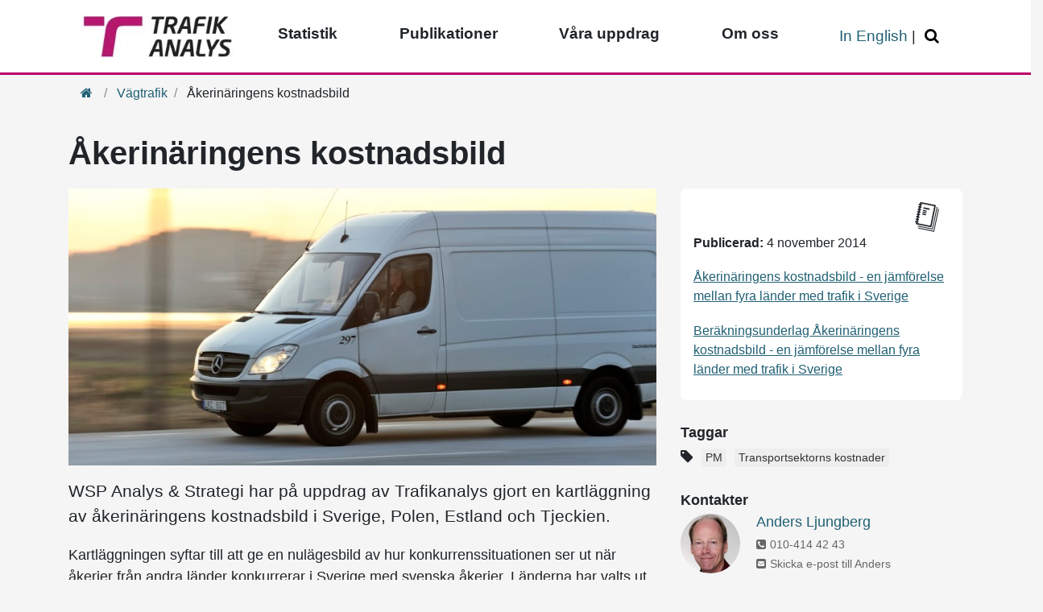

--- FILE ---
content_type: text/html; charset=utf-8
request_url: https://www.trafa.se/vagtrafik/akerinaringens-kostnadsbild-6254/
body_size: 12415
content:

<!DOCTYPE html>
<html lang="sv" data-ng-app="kit" class="ng-app:kit" id="ng-app">
<head>
    <meta charset="utf-8">
    <meta http-equiv="X-UA-Compatible" content="IE=edge">
    <meta name="viewport" content="width=device-width, initial-scale=1.0">
    <meta name="format-detection" content="telephone=no">
    <!-- Fonts for IE 11-->


<link rel="canonical" href="/vagtrafik/akerinaringens-kostnadsbild-6254/" />

    <!--[if lt IE 8]>
            <script>
                angular.bootstrap(document,['kit']);
            </script>
        <![endif]-->
            <title>&#197;kerin&#228;ringens kostnadsbild</title>
        <meta name="pageid" content="6254" />


            <meta name="description" content="&#197;kerin&#228;ringens kostnadsbild - en j&#228;mf&#246;relse mellan fyra l&#228;nder med trafik i Sverige" />
            <script type="application/ld+json">
                
                {
                    "@context": "https://schema.org",
                    "@type": "Article",
                    "name": "Åkerinäringens kostnadsbild",
                    "keywords" : "PM,Transportsektorns kostnader",
                    "additionalType" : "ArticlePage",
                    "subjectOf" : "Artikel",
                    "genre" : "Vägtrafik",
                    "image" : "https://www.trafa.se/globalassets/bilder/bil-och-lastbil/lastbil/latt-lastbil.jpg"
                }
            </script>

    <!-- favicon -->
    <link rel="apple-touch-icon" sizes="57x57" href="/static/device-icons/apple-touch-icon-57x57.png">
    <link rel="apple-touch-icon" sizes="60x60" href="/static/device-icons/apple-touch-icon-60x60.png">
    <link rel="apple-touch-icon" sizes="72x72" href="/static/device-icons/apple-touch-icon-72x72.png">
    <link rel="apple-touch-icon" sizes="76x76" href="/static/device-icons/apple-touch-icon-76x76.png">
    <link rel="apple-touch-icon" sizes="114x114" href="/static/device-icons/apple-touch-icon-114x114.png">
    <link rel="apple-touch-icon" sizes="120x120" href="/static/device-icons/apple-touch-icon-120x120.png">
    <link rel="apple-touch-icon" sizes="144x144" href="/static/device-icons/apple-touch-icon-144x144.png">
    <link rel="apple-touch-icon" sizes="152x152" href="/static/device-icons/apple-touch-icon-152x152.png">
    <link rel="apple-touch-icon" sizes="180x180" href="/static/device-icons/apple-touch-icon-180x180.png">
    <link rel="icon" type="image/png" href="/static/device-icons/favicon-32x32.png" sizes="32x32">
    <link rel="icon" type="image/png" href="/static/device-icons/favicon-194x194.png" sizes="194x194">
    <link rel="icon" type="image/png" href="/static/device-icons/favicon-96x96.png" sizes="96x96">
    <link rel="icon" type="image/png" href="/static/device-icons/android-chrome-192x192.png" sizes="192x192">
    <link rel="icon" type="image/png" href="/static/device-icons/favicon-16x16.png" sizes="16x16">
    <link rel="icon" href="/favicon.ico" />
    <link rel="manifest" href="/manifest.webmanifest" crossorigin="use-credentials">
    <meta name="msapplication-TileColor" content="#ffffff">
    <meta name="msapplication-TileImage" content="/static/device-icons/mstile-144x144.png">
    <meta name="theme-color" content="#b70469">
    

<meta property="rek:pubdate" content="2014-11-04 09:30:00" />
<meta property="rek:enddate" content="2018-11-04 09:30:00" />

    <script>
        function rekPredictionDone() {

            //set clickable panel with js to enable click with no js
            $('.rekai-newsarticle-article').addClass('overlay-js');

            //clickable panel, apply css class "overlay"
            $('.rekai-newsarticle-article').on('click', function (e) {
                window.location = $(this).find('a:first').attr("href");
            });
        }
    </script>
   <script src="https://static.rekai.se/addon/rekai_autocomplete.min.js"></script>


<link href="/static/css/bundles?v=FpMsdmovZbkbuG4jnssD_7BUMlGWjFHjAm3mFHZxVi41" rel="stylesheet"/>
    
    <style>
        #search-btn-noscript {
            display: none;
        }
    </style>

    <noscript>
        <style>
            #search-btn {
                display: none;
            }

            #search-btn-noscript {
                display: inline-block;
                color: #333333;
                padding: 1px 6px;
            }
        </style>
    </noscript>
    <!-- App CSS -->
    
    
    <!-- Font Awesome CSS -->
    
    <!-- HTML5 shim and Respond.js for IE8 support of HTML5 elements and media queries -->
    <!--[if lt IE 9]>
        <script src="https://oss.maxcdn.com/html5shiv/3.7.2/html5shiv.min.js"></script>
        <script src="https://oss.maxcdn.com/respond/1.4.2/respond.min.js"></script>
    <![endif]-->

    

    


        <link rel="alternate" type="application/rss+xml" title="RSS" href="https://www.trafa.se/publikationer/alla-artiklar/rss">
<script type="text/javascript">var appInsights=window.appInsights||function(config){function t(config){i[config]=function(){var t=arguments;i.queue.push(function(){i[config].apply(i,t)})}}var i={config:config},u=document,e=window,o="script",s="AuthenticatedUserContext",h="start",c="stop",l="Track",a=l+"Event",v=l+"Page",r,f;setTimeout(function(){var t=u.createElement(o);t.src=config.url||"https://js.monitor.azure.com/scripts/a/ai.0.js";u.getElementsByTagName(o)[0].parentNode.appendChild(t)});try{i.cookie=u.cookie}catch(y){}for(i.queue=[],r=["Event","Exception","Metric","PageView","Trace","Dependency"];r.length;)t("track"+r.pop());return t("set"+s),t("clear"+s),t(h+a),t(c+a),t(h+v),t(c+v),t("flush"),config.disableExceptionTracking||(r="onerror",t("_"+r),f=e[r],e[r]=function(config,t,u,e,o){var s=f&&f(config,t,u,e,o);return s!==!0&&i["_"+r](config,t,u,e,o),s}),i}({instrumentationKey:"25182f0d-3007-46f1-a096-b43157e9baf4",sdkExtension:"a"});window.appInsights=appInsights;appInsights.queue&&appInsights.queue.length===0&&appInsights.trackPageView();</script></head>
<body  class="js-disabled articlepage">

    
    <script>
        window.dataLayer = window.dataLayer || [];

        window.dataLayer.push({
            'PageType': 'ArticlePage',
            'PageCategory': 'Vägtrafik',
            'PagePublishDate': '2014-11-04T09:30:00.0000000+01:00',
            'PageUpdateDate': '2017-02-03T14:38:09.2770000+01:00'
        });
    </script>

    <!-- Google Tag Manager -->
    <noscript>
        <iframe title="tagmanager" src="//www.googletagmanager.com/ns.html?id=GTM-5TR2VH"
                height="0" width="0" style="display:none;visibility:hidden"></iframe>
    </noscript>
    <script>
        (function (w, d, s, l, i) {
            w[l] = w[l] || []; w[l].push({
                'gtm.start':
                    new Date().getTime(), event: 'gtm.js'
            }); var f = d.getElementsByTagName(s)[0],
                j = d.createElement(s), dl = l != 'dataLayer' ? '&l=' + l : ''; j.async = true; j.src =
                    '//www.googletagmanager.com/gtm.js?id=' + i + dl; f.parentNode.insertBefore(j, f);
        })(window, document, 'script', 'dataLayer', 'GTM-5TR2VH');
    </script>
    <!-- End Google Tag Manager -->
    <!-- keyboard navigation -->
    <nav id="keyboard-nav-menu" aria-label="Navigering tangentbord" class="skip-link-container">
        <a href="#main" class="skip-link" accesskey="s">Hoppa &#246;ver navigering och g&#229; direkt till inneh&#229;ll</a>
        
    </nav>
    <!-- End keyboard navigation -->
    
        <div class="row d-block row-offcanvas row-offcanvas-left">


<div class="mega-menu-wrapper">
    <nav class="mega-menu" aria-label="Huvudmeny">

        <div class="mobile-toggle-menu">
            <button class="btn-mobile toggle-main" type="button" data-toggle="collapse" data-target=".menu-main" aria-controls="menu-main" aria-expanded="false" aria-label="Växla navigering"><span class="fa fa-bars" aria-hidden="true"></span></button>
                <div class="mobile-logo" style="">
                    <a href="/">
                        <img src="/contentassets/6576c1b6e3ab4952aae9ab97c3d07735/trafikanalys.jpg" alt="Trafikanalys - tillbaka till start">
                    </a>
                </div>

                <button class="btn-mobile toggle-search" type="button" data-toggle="collapse" data-target=".search-bar" aria-controls="search_bar" aria-expanded="false" aria-label="Öppna/Stäng Sök"><span class="fa fa-search" aria-hidden="true"></span></button>

        </div>
        <div class="container">
            <div class="collapse search-bar" id="search_bar">
            </div>
        </div>


        <ul class="collapse menu-main" id="menu-main" aria-label="Huvudmeny">
                <li class="main-logo">
                    <a href="/">
                        <img src="/contentassets/6576c1b6e3ab4952aae9ab97c3d07735/trafikanalys.jpg" alt="Trafikanalys - tillbaka till start">
                    </a>
                </li>

            <li  class="has-children">


                <a aria-label="Toppmeny - Statistik" class="menu-toggle has-children" data-tab="sub-8391" href="/sidor/statistikportalen/">Statistik</a>

                    <a href="#" class="toggle-sub"><span class="fa fa-plus" aria-hidden="true"></span><span class="sr-only">&#214;ppna/St&#228;ng undermeny</span></a>
                    <div id="sub-8391" class="menu-sub">
                        <a class="btn btn-more menuBlock-link" href="/sidor/statistikportalen/">G&#246;r ditt eget statistikurval</a>
                        <div class="close-sub"><a href="#"><span class="fa fa-times"></span><span class="sr-only">St&#228;ng undermeny</span></a></div>
                                <ul class="menu-ul">
                <li  class="test2 has-children">
                    <div class="menu-sub-2">




                        <a aria-label="Gruppering - Vägtrafik" class="" href="/vagtrafik/">V&#228;gtrafik</a>


                            <a href="#" class="toggle-sub">
                                <span class="fa fa-chevron-down" aria-hidden="true"></span>
                                <span class="sr-only">&#214;ppna/St&#228;ng undermeny</span>
                            </a>
                                <ul>
            <li class="menu-sub-2-item">                
                <a aria-label="Sida - Fordon på väg" class="" href="/vagtrafik/fordon/">Fordon p&#229; v&#228;g</a>
            </li>
            <li class="menu-sub-2-item">                
                <a aria-label="Sida - Lastbilstrafik" class="" href="/vagtrafik/lastbilstrafik/">Lastbilstrafik</a>
            </li>
            <li class="menu-sub-2-item">                
                <a aria-label="Sida - Utländska lastbilstransporter i Sverige" class="" href="/vagtrafik/utlandska-lastbilar/">Utl&#228;ndska lastbilstransporter i Sverige</a>
            </li>
            <li class="menu-sub-2-item">                
                <a aria-label="Sida - Vägtrafikskador" class="" href="/vagtrafik/vagtrafikskador/">V&#228;gtrafikskador</a>
            </li>
            <li class="menu-sub-2-item">                
                <a aria-label="Sida - Vägtrafikskadade i sjukvården" class="" href="/vagtrafik/vagtrafikskadade-inom-sjukvarden/">V&#228;gtrafikskadade i sjukv&#229;rden</a>
            </li>
            <li class="menu-sub-2-item">                
                <a aria-label="Sida - Trafikarbete på svenska vägar" class="" href="/vagtrafik/trafikarbete/">Trafikarbete p&#229; svenska v&#228;gar</a>
            </li>
            <li class="menu-sub-2-item">                
                <a aria-label="Sida - Körsträckor" class="" href="/vagtrafik/korstrackor/">K&#246;rstr&#228;ckor</a>
            </li>
            <li class="menu-sub-2-item">                
                <a aria-label="Sida - Lätta lastbilar" class="" href="/vagtrafik/latta-lastbilar/">L&#228;tta lastbilar</a>
            </li>
        </ul>


                    </div>
                </li>
                <li  class="test2 has-children">
                    <div class="menu-sub-2">




                        <a aria-label="Gruppering - Bantrafik" class="" href="/bantrafik/">Bantrafik</a>


                            <a href="#" class="toggle-sub">
                                <span class="fa fa-chevron-down" aria-hidden="true"></span>
                                <span class="sr-only">&#214;ppna/St&#228;ng undermeny</span>
                            </a>
                                <ul>
            <li class="menu-sub-2-item">                
                <a aria-label="Sida - Bantrafik" class="" href="/bantrafik/bantrafik/">Bantrafik</a>
            </li>
            <li class="menu-sub-2-item">                
                <a aria-label="Sida - Järnvägstransporter" class="" href="/bantrafik/jarnvagstransporter/">J&#228;rnv&#228;gstransporter</a>
            </li>
            <li class="menu-sub-2-item">                
                <a aria-label="Sida - Bantrafikskador" class="" href="/bantrafik/bantrafikskador/">Bantrafikskador</a>
            </li>
            <li class="menu-sub-2-item">                
                <a aria-label="Sida - Punktlighet på järnväg" class="" href="/bantrafik/punktlighet-pa-jarnvag/">Punktlighet p&#229; j&#228;rnv&#228;g</a>
            </li>
        </ul>


                    </div>
                </li>
                <li  class="test2 has-children">
                    <div class="menu-sub-2">




                        <a aria-label="Gruppering - Kollektivtrafik" class="" href="/kollektivtrafik/">Kollektivtrafik</a>


                            <a href="#" class="toggle-sub">
                                <span class="fa fa-chevron-down" aria-hidden="true"></span>
                                <span class="sr-only">&#214;ppna/St&#228;ng undermeny</span>
                            </a>
                                <ul>
            <li class="menu-sub-2-item">                
                <a aria-label="Sida - Regional linjetrafik" class="" href="/kollektivtrafik/kollektivtrafik/">Regional linjetrafik</a>
            </li>
            <li class="menu-sub-2-item">                
                <a aria-label="Sida - Linjetrafik på väg" class="" href="/kollektivtrafik/linjetrafik-pa-vag/">Linjetrafik p&#229; v&#228;g</a>
            </li>
            <li class="menu-sub-2-item">                
                <a aria-label="Sida - Linjetrafik på vatten" class="" href="/kollektivtrafik/linjetrafik-pa-vatten/">Linjetrafik p&#229; vatten</a>
            </li>
            <li class="menu-sub-2-item">                
                <a aria-label="Sida - Färdtjänst" class="" href="/kollektivtrafik/fardtjanst/">F&#228;rdtj&#228;nst</a>
            </li>
        </ul>


                    </div>
                </li>
                <li  class="test2 has-children">
                    <div class="menu-sub-2">




                        <a aria-label="Gruppering - Transportmönster" class="" href="/transportmonster/">Transportm&#246;nster</a>


                            <a href="#" class="toggle-sub">
                                <span class="fa fa-chevron-down" aria-hidden="true"></span>
                                <span class="sr-only">&#214;ppna/St&#228;ng undermeny</span>
                            </a>
                                <ul>
            <li class="menu-sub-2-item">                
                <a aria-label="Sida - Resvanor" class="" href="/transportmonster/RVU-Sverige/">Resvanor</a>
            </li>
            <li class="menu-sub-2-item">                
                <a aria-label="Sida - Transportarbete" class="" href="/transportmonster/transportarbete/">Transportarbete</a>
            </li>
            <li class="menu-sub-2-item">                
                <a aria-label="Sida - Varuflöden" class="" href="/transportmonster/varufloden/">Varufl&#246;den</a>
            </li>
        </ul>


                    </div>
                </li>
                <li  class="test2 has-children">
                    <div class="menu-sub-2">




                        <a aria-label="Gruppering - Sjöfart" class="" href="/sjofart/">Sj&#246;fart</a>


                            <a href="#" class="toggle-sub">
                                <span class="fa fa-chevron-down" aria-hidden="true"></span>
                                <span class="sr-only">&#214;ppna/St&#228;ng undermeny</span>
                            </a>
                                <ul>
            <li class="menu-sub-2-item">                
                <a aria-label="Sida - Sjötrafik" class="" href="/sjofart/sjotrafik/">Sj&#246;trafik</a>
            </li>
            <li class="menu-sub-2-item">                
                <a aria-label="Sida - Fartyg" class="" href="/sjofart/fartyg/">Fartyg</a>
            </li>
        </ul>


                    </div>
                </li>
                <li  class="test2 has-children">
                    <div class="menu-sub-2">




                        <a aria-label="Gruppering - Brev- och paketdistribution" class="" href="/brev-och-paketdistribution/">Brev- och paketdistribution</a>


                            <a href="#" class="toggle-sub">
                                <span class="fa fa-chevron-down" aria-hidden="true"></span>
                                <span class="sr-only">&#214;ppna/St&#228;ng undermeny</span>
                            </a>
                                <ul>
            <li class="menu-sub-2-item">                
                <a aria-label="Sida - Postverksamhet" class="" href="/brev-och-paketdistribution/postverksamhet/">Postverksamhet</a>
            </li>
        </ul>


                    </div>
                </li>
                <li  class="test2 has-children">
                    <div class="menu-sub-2">




                        <a aria-label="Gruppering - Elektronisk kommunikation" class="" href="/elektronisk-kommunikation/">Elektronisk kommunikation</a>


                            <a href="#" class="toggle-sub">
                                <span class="fa fa-chevron-down" aria-hidden="true"></span>
                                <span class="sr-only">&#214;ppna/St&#228;ng undermeny</span>
                            </a>
                                <ul>
            <li class="menu-sub-2-item">                
                <a aria-label="Sida - Televerksamhet" class="" href="/elektronisk-kommunikation/televerksamhet/">Televerksamhet</a>
            </li>
        </ul>


                    </div>
                </li>
                <li  class="test2 has-children">
                    <div class="menu-sub-2">




                        <a aria-label="Gruppering - Luftfart" class="" href="/luftfart2/">Luftfart</a>


                            <a href="#" class="toggle-sub">
                                <span class="fa fa-chevron-down" aria-hidden="true"></span>
                                <span class="sr-only">&#214;ppna/St&#228;ng undermeny</span>
                            </a>
                                <ul>
            <li class="menu-sub-2-item">                
                <a aria-label="Sida - Luftfart" class="" href="/luftfart2/luftfart/">Luftfart</a>
            </li>
        </ul>


                    </div>
                </li>
                <li  class="test2 has-children">
                    <div class="menu-sub-2">




                        <a aria-label="Gruppering - Övrig statistik" class="" href="/ovrig/">&#214;vrig statistik</a>


                            <a href="#" class="toggle-sub">
                                <span class="fa fa-chevron-down" aria-hidden="true"></span>
                                <span class="sr-only">&#214;ppna/St&#228;ng undermeny</span>
                            </a>
                                <ul>
            <li class="menu-sub-2-item">                
                <a aria-label="Sida - Transportbranschens ekonomi" class="" href="/ovrig/transportbranschens-ekonomi/">Transportbranschens ekonomi</a>
            </li>
            <li class="menu-sub-2-item">                
                <a aria-label="Sida - Sjöfartsföretag" class="" href="/ovrig/sjofartsforetag/">Sj&#246;fartsf&#246;retag</a>
            </li>
        </ul>


                    </div>
                </li>
                <li  class="test2 has-children">
                    <div class="menu-sub-2">




                        <a aria-label="Gruppering - Om vår statistik" class="" href="/sidor/statistik/">Om v&#229;r statistik</a>


                            <a href="#" class="toggle-sub">
                                <span class="fa fa-chevron-down" aria-hidden="true"></span>
                                <span class="sr-only">&#214;ppna/St&#228;ng undermeny</span>
                            </a>
                                <ul>
            <li class="menu-sub-2-item">                
                <a aria-label="Sida - Aktuella insamlingar av statistik" class="" href="/sidor/statistik/aktuella-insamlingar-av-statistik/">Aktuella insamlingar av statistik</a>
            </li>
        </ul>


                    </div>
                </li>
        </ul>

                    </div>
            </li>
            <li  class="has-children">


                <a aria-label="Toppmeny - Publikationer" class="menu-toggle has-children" data-tab="sub-4819" href="/publikationer/">Publikationer</a>

                    <a href="#" class="toggle-sub"><span class="fa fa-plus" aria-hidden="true"></span><span class="sr-only">&#214;ppna/St&#228;ng undermeny</span></a>
                    <div id="sub-4819" class="menu-sub">
                        <a class="btn btn-more menuBlock-link" href="/publikationer/">S&#246;k bland v&#229;ra publikationer</a>
                        <div class="close-sub"><a href="#"><span class="fa fa-times"></span><span class="sr-only">St&#228;ng undermeny</span></a></div>
                                <ul class="menu-ul">
                <li >
                    <div class="menu-sub-2">




                        <a aria-label="Gruppering - Rapporter" class="" href="/etiketter/rapport/">Rapporter</a>


                        

                    </div>
                </li>
                <li >
                    <div class="menu-sub-2">




                        <a aria-label="Gruppering - PM" class="" href="/etiketter/pm/">PM</a>


                        

                    </div>
                </li>
                <li  class="test2 has-children">
                    <div class="menu-sub-2">




                        <a aria-label="Gruppering - Analyser" class="" href="/publikationer/analyser-och-utredningar/">Analyser</a>


                            <a href="#" class="toggle-sub">
                                <span class="fa fa-chevron-down" aria-hidden="true"></span>
                                <span class="sr-only">&#214;ppna/St&#228;ng undermeny</span>
                            </a>
                                <ul>
            <li class="menu-sub-2-item">                
                <a aria-label="Sida - Nulägesanalys" class="" href="/publikationer/analyser-och-utredningar/nulagesanalys/">Nul&#228;gesanalys</a>
            </li>
            <li class="menu-sub-2-item">                
                <a aria-label="Sida - Styrmedelsanalys" class="" href="/publikationer/analyser-och-utredningar/styrmedelsanalys/">Styrmedelsanalys</a>
            </li>
            <li class="menu-sub-2-item">                
                <a aria-label="Sida - Utvärderingar" class="" href="/publikationer/analyser-och-utredningar/utvarderingar/">Utv&#228;rderingar</a>
            </li>
            <li class="menu-sub-2-item">                
                <a aria-label="Sida - Omvärldsanalys" class="" href="/publikationer/analyser-och-utredningar/omvarldsanalys/">Omv&#228;rldsanalys</a>
            </li>
        </ul>


                    </div>
                </li>
                <li >
                    <div class="menu-sub-2">




                        <a aria-label="Gruppering - Remissvar" class="" href="/etiketter/remissvar/">Remissvar</a>


                        

                    </div>
                </li>
                <li >
                    <div class="menu-sub-2">




                        <a aria-label="Gruppering - Konsultrapporter" class="" href="/etiketter/konsultrapport/">Konsultrapporter</a>


                        

                    </div>
                </li>
                <li >
                    <div class="menu-sub-2">




                        <a aria-label="Gruppering - EU-nyheter" class="" href="/etiketter/eu-nyheter/">EU-nyheter</a>


                        

                    </div>
                </li>
                <li >
                    <div class="menu-sub-2">




                        <a aria-label="Gruppering - Alla artiklar" class="" href="/publikationer/alla-artiklar/">Alla artiklar</a>


                        

                    </div>
                </li>
        </ul>

                    </div>
            </li>
            <li  class="has-children">


                <a aria-label="Toppmeny - Våra uppdrag" class="menu-toggle has-children" data-tab="sub-7810" href="/uppdrag/">V&#229;ra uppdrag</a>

                    <a href="#" class="toggle-sub"><span class="fa fa-plus" aria-hidden="true"></span><span class="sr-only">&#214;ppna/St&#228;ng undermeny</span></a>
                    <div id="sub-7810" class="menu-sub">
                        <a class="btn btn-more menuBlock-link" href="/uppdrag/">V&#229;ra uppdrag</a>
                        <div class="close-sub"><a href="#"><span class="fa fa-times"></span><span class="sr-only">St&#228;ng undermeny</span></a></div>
                                <ul class="menu-ul">
                <li >
                    <div class="menu-sub-2">




                        <a aria-label="Gruppering - Pågående uppdrag" class="" href="/uppdrag/pagaende-uppdrag/">P&#229;g&#229;ende uppdrag</a>


                        

                    </div>
                </li>
                <li >
                    <div class="menu-sub-2">




                        <a aria-label="Gruppering - Avslutade uppdrag" class="" href="/uppdrag/avslutade-uppdrag/">Avslutade uppdrag</a>


                        

                    </div>
                </li>
                <li  class="test2 has-children">
                    <div class="menu-sub-2">




                        <a aria-label="Gruppering - Transportpolitiska målen" class="" href="/uppdrag/transportpolitiska-mal/">Transportpolitiska m&#229;len</a>


                            <a href="#" class="toggle-sub">
                                <span class="fa fa-chevron-down" aria-hidden="true"></span>
                                <span class="sr-only">&#214;ppna/St&#228;ng undermeny</span>
                            </a>
                                <ul>
            <li class="menu-sub-2-item">                
                <a aria-label="Sida - Måluppföljningens rapporter" class="" href="/uppdrag/transportpolitiska-mal/maluppfoljningens-rapporter/">M&#229;luppf&#246;ljningens rapporter</a>
            </li>
            <li class="menu-sub-2-item">                
                <a aria-label="Sida - Fördjupad måluppföljning" class="" href="/uppdrag/transportpolitiska-mal/fordjupad-maluppfoljning/">F&#246;rdjupad m&#229;luppf&#246;ljning</a>
            </li>
            <li class="menu-sub-2-item">                
                <a aria-label="Sida - Preciseringsöversynen" class="" href="/uppdrag/transportpolitiska-mal/preciseringsoversynen/">Preciserings&#246;versynen</a>
            </li>
        </ul>


                    </div>
                </li>
                <li >
                    <div class="menu-sub-2">




                        <a aria-label="Gruppering - Remissvar" class="" href="/etiketter/remissvar/">Remissvar</a>


                        

                    </div>
                </li>
                <li >
                    <div class="menu-sub-2">




                        <a aria-label="Gruppering - Omvärldsbevakning" class="" href="/sidor/omvarldsbevakning/">Omv&#228;rldsbevakning</a>


                        

                    </div>
                </li>
        </ul>

                    </div>
            </li>
            <li  class="has-children">


                <a aria-label="Toppmeny - Om oss" class="menu-toggle has-children" data-tab="sub-3228" href="/om-oss/">Om oss</a>

                    <a href="#" class="toggle-sub"><span class="fa fa-plus" aria-hidden="true"></span><span class="sr-only">&#214;ppna/St&#228;ng undermeny</span></a>
                    <div id="sub-3228" class="menu-sub">
                        <a class="btn btn-more menuBlock-link" href="/om-oss/">Om v&#229;r verksamhet</a>
                        <div class="close-sub"><a href="#"><span class="fa fa-times"></span><span class="sr-only">St&#228;ng undermeny</span></a></div>
                                <ul class="menu-ul">
                <li  class="test2 has-children">
                    <div class="menu-sub-2">




                        <a aria-label="Gruppering - Kontakta oss" class="" href="/om-oss/kontakta-oss/">Kontakta oss</a>


                            <a href="#" class="toggle-sub">
                                <span class="fa fa-chevron-down" aria-hidden="true"></span>
                                <span class="sr-only">&#214;ppna/St&#228;ng undermeny</span>
                            </a>
                                <ul>
            <li class="menu-sub-2-item">                
                <a aria-label="Sida - Aktuella upphandlingar" class="" href="/om-oss/kontakta-oss/aktuella-upphandlingar/">Aktuella upphandlingar</a>
            </li>
            <li class="menu-sub-2-item">                
                <a aria-label="Sida - Praktik och examensarbeten" class="" href="/om-oss/kontakta-oss/praktik-hos-oss/">Praktik och examensarbeten</a>
            </li>
            <li class="menu-sub-2-item">                
                <a aria-label="Sida - Fakturering/e-faktura" class="" href="/om-oss/kontakta-oss/e-fakturor/">Fakturering/e-faktura</a>
            </li>
        </ul>


                    </div>
                </li>
                <li >
                    <div class="menu-sub-2">




                        <a aria-label="Gruppering - Lediga jobb" class="" href="/om-oss/lediga-jobb/">Lediga jobb</a>


                        

                    </div>
                </li>
                <li >
                    <div class="menu-sub-2">




                        <a aria-label="Gruppering - Medarbetare berättar" class="" href="/sidor/medarbetare-berattar/">Medarbetare ber&#228;ttar</a>


                        

                    </div>
                </li>
                <li  class="test2 has-children">
                    <div class="menu-sub-2">




                        <a aria-label="Gruppering - Press" class="" href="/om-oss/press/">Press</a>


                            <a href="#" class="toggle-sub">
                                <span class="fa fa-chevron-down" aria-hidden="true"></span>
                                <span class="sr-only">&#214;ppna/St&#228;ng undermeny</span>
                            </a>
                                <ul>
            <li class="menu-sub-2-item">                
                <a aria-label="Sida - GD-blogg" class="" href="/om-oss/press/gd-blogg/">GD-blogg</a>
            </li>
            <li class="menu-sub-2-item">                
                <a aria-label="Sida - Kalender" class="" href="/sidor/kalendern/">Kalender</a>
            </li>
            <li class="menu-sub-2-item">                
                <a aria-label="Sida - Nyhetsbrev" class="" href="/om-oss/press/nyhetsbrev/">Nyhetsbrev</a>
            </li>
            <li class="menu-sub-2-item">                
                <a aria-label="Sida - Webbinarier" class="" href="/om-oss/press/webbinarier/">Webbinarier</a>
            </li>
        </ul>


                    </div>
                </li>
                <li  class="test2 has-children">
                    <div class="menu-sub-2">




                        <a aria-label="Gruppering - Vår organisation" class="" href="/om-oss/verksamheten/">V&#229;r organisation</a>


                            <a href="#" class="toggle-sub">
                                <span class="fa fa-chevron-down" aria-hidden="true"></span>
                                <span class="sr-only">&#214;ppna/St&#228;ng undermeny</span>
                            </a>
                                <ul>
            <li class="menu-sub-2-item">                
                <a aria-label="Sida - Vetenskapligt råd" class="" href="/om-oss/verksamheten/vetenskapligt-rad/">Vetenskapligt r&#229;d</a>
            </li>
            <li class="menu-sub-2-item">                
                <a aria-label="Sida - Användarråd" class="" href="/sidor/anvandarrad/">Anv&#228;ndarr&#229;d</a>
            </li>
            <li class="menu-sub-2-item">                
                <a aria-label="Sida - Årsredovisning" class="" href="/etiketter/arsredovisning/">&#197;rsredovisning</a>
            </li>
        </ul>


                    </div>
                </li>
        </ul>

                    </div>
            </li>




            <li class="mobile-only">
                <a href="/en/" class="menu-toggle" data-tab="sub-4">In English</a>
            </li>
            <li class="secondary-nav">

                    <a href="/en/">In English</a>

                    <span>|</span> <button class="search-btn" id="search-btn" type="button" data-toggle="collapse" data-target=".desktop-search" aria-controls="desktop_search" aria-expanded="false" aria-label="Öppna/Stäng Sök"><span class="fa fa-search" aria-hidden="true"></span></button>
                    <a aria-label="Gå till söksida" href="/sok/" class="search-btn" id="search-btn-noscript"><span class="fa fa-search"></span></a>




            </li>
        </ul>
        <div class="container" role="search" aria-label="Sökfält">
<div class="col-12 collapse desktop-search" id="desktop_search">
    <div id="search-field" class="form-group">
        <noscript>
            <form id="quick-search-form-nojs" class="search navbar-form navbar-left" action="/sok/" method="post" name="search">
                <div class="form-group left-inner-addon">
                    <label for="quicksearchinputnojs" class="sr-only">Snabbs&#246;k</label>
                    <input type="search" name="search" accesskey="5" id="quicksearchinputnojs" class="form-control search-field" autocomplete="off" />
                    <button type="submit" value="submit" form="quick-search-form-nojs" class="float-right search-button">
                        <span class="sr-only">S&#246;k</span>
                    </button>
                </div>
            </form>
        </noscript>
        <form id="quick-search-form" name="search" class="searchrekai navbar-form navbar-left hidden no-hidden-js" action="/sok/" method="get">
            <div class="form-group left-inner-addon">
                <label for="quicksearchinput" class="sr-only">Snabbs&#246;k</label>
                <input type="search" name="query" accesskey="4" id="quicksearchinput" class="form-control search-field rekai-ac" autocomplete="off">
                <button type="submit" value="submit" form="quick-search-form" class="float-right search-button">
                    <span class="sr-only">S&#246;k</span>
                </button>
            </div>
        </form>
    </div>
    <script>    
        /*Will also fire for searchpage RekAI autocomplete requests*/        
		window.addEventListener('load',
			function () {
				rekai_autocomplete('.rekai-ac')
					.on('rekai_autocomplete:selected', function (event, suggestion, dataset) {
						var btn = event.target.parentElement.parentElement.querySelectorAll('button[type=submit]')[0];
						btn.click();
					}); 
			}, false);
    </script>
</div>        </div>
    </nav>
</div>
<div class="black-box"></div>





            
            <div class="col-12">
                <div class="pink-ribbon"></div>

                    <div class="container">


<nav role="navigation" aria-label="Brödsmulor">
<ol class="breadcrumb">
<li class="breadcrumb-item"><a href=/><span class="fa fa-home"></span><span class="sr-only">Hem</span></a></li>
<li class="breadcrumb-item">
<a href="/vagtrafik/">V&#228;gtrafik</a>
</li>
<li class="breadcrumb-item active">
Åkerinäringens kostnadsbild
</li>
</ol>
</nav>


                    </div>
                <main id="main">
                    


<div class="container">
    <div class="row">
        <div class="col-lg-8">
                <h1><span></span>&#197;kerin&#228;ringens kostnadsbild</h1>
        </div>
        <div class="col-lg-4"></div>
        <div class="col-lg-8">
                    <img src="https://www.trafa.se/globalassets/bilder/bil-och-lastbil/lastbil/latt-lastbil.jpg" alt="L&#228;tt lastbil" class="img-fluid mb-3">
                            <div class="preamble"><p>WSP Analys &amp; Strategi har på uppdrag av Trafikanalys gjort en kartläggning av åkerinäringens kostnadsbild i Sverige, Polen, Estland och Tjeckien.</p></div>

            <div class="publication-box-mobile">



            <div class="publication-box">


                <div class="d-flex justify-content-between">
                    <div><h2 class="h3"></h2></div>
                    <div class="icon-div"><span class="icon-trafa-notebook"></span></div>
                </div>
                <div class="info">
                                            <div class="d-flex align-items-center mb-2">
                                <span class="publication-box_bold mb-0">Publicerad:&nbsp;</span>
                            <span class="publication-date mb-0">4 november 2014</span>
                        </div>
                    <ul class="list-group">
                            <li class="list-group-item">
                                            <a title="&#214;ppnas i nytt f&#246;nster" target="_blank" href="https://www.trafa.se/globalassets/pm/underlag/akerinaringens-kostnadsbild.pdf">&#197;kerin&#228;ringens kostnadsbild - en j&#228;mf&#246;relse mellan fyra l&#228;nder med trafik i Sverige</a>
                            </li>
                            <li class="list-group-item">
                                            <a title="&#214;ppnas i nytt f&#246;nster" target="_blank" href="https://www.trafa.se/globalassets/pm/underlag/kostnadsbild_dragbil.xlsx">Ber&#228;kningsunderlag &#197;kerin&#228;ringens kostnadsbild - en j&#228;mf&#246;relse mellan fyra l&#228;nder med trafik i Sverige</a>
                            </li>
                    </ul>


                </div>




            </div>
            </div>

            <div class="main-body">
                <p>Kartläggningen syftar till att ge en nulägesbild av hur konkurrenssituationen ser ut när åkerier från andra länder konkurrerar i Sverige med svenska åkerier. Länderna har valts ut av Trafikanalys mot bakgrund av att de är vanligt förekommande i trafik i Sverige och har bland de lägsta kostnaderna i Europa. Bakgrunden till kartläggningen är Trafikanalys arbete med att analysera hur ett nytt Eurovinjettdirektiv kan påverka konkurrenssituationen.</p>
<p>Kostnaderna delas upp i fasta fordonskostnader som avskrivning, ränta, fordonsskatt, vägavgift, försäkring och rörliga (distansberoende) kostnader som avskrivning, däck, reparationer, drivmedel samt förarlöner och arbetsgivaravgifter.</p>
<p>Detta är ett PM som beskriver hur kostnaderna i den tillhörande Excel-filen tagits fram.</p>
            </div>

            

            <!-- Länklista -->
            <!-- artikelblock - relaterade artiklar -->        

<hr>
<section class="row related-article-list-container" aria-label="relaterade artiklar">

<div 
     class="rek-prediction" 
     data-titlefontclass="rekai-newsarticle-card-title" 
     data-titleheadinglevel="3"      
     data-renderstyle="advanced"
     data-cols="3"
     data-nrofhits="3"
     data-subtree="/"
     
     
     data-ldjsonfilter.genre="Vägtrafik"
     data-ldjsonfilter.@type="Article"
     
     
     /></section>

        </div>
        <div class="col-lg-4 sidebar sidebar-article" role="complementary" aria-label="Kontakt och Dela">
            <div class="publication-box-desktop">



            <div class="publication-box">


                <div class="d-flex justify-content-between">
                    <div><h2 class="h3"></h2></div>
                    <div class="icon-div"><span class="icon-trafa-notebook"></span></div>
                </div>
                <div class="info">
                                            <div class="d-flex align-items-center mb-2">
                                <span class="publication-box_bold mb-0">Publicerad:&nbsp;</span>
                            <span class="publication-date mb-0">4 november 2014</span>
                        </div>
                    <ul class="list-group">
                            <li class="list-group-item">
                                            <a title="&#214;ppnas i nytt f&#246;nster" target="_blank" href="https://www.trafa.se/globalassets/pm/underlag/akerinaringens-kostnadsbild.pdf">&#197;kerin&#228;ringens kostnadsbild - en j&#228;mf&#246;relse mellan fyra l&#228;nder med trafik i Sverige</a>
                            </li>
                            <li class="list-group-item">
                                            <a title="&#214;ppnas i nytt f&#246;nster" target="_blank" href="https://www.trafa.se/globalassets/pm/underlag/kostnadsbild_dragbil.xlsx">Ber&#228;kningsunderlag &#197;kerin&#228;ringens kostnadsbild - en j&#228;mf&#246;relse mellan fyra l&#228;nder med trafik i Sverige</a>
                            </li>
                    </ul>


                </div>




            </div>
            </div>
            <!-- taggar -->

    <div class="row tags" >
        <div class="col-12">
                <h2 class="h4">Taggar</h2>
                <span class="fa fa-tag"></span>
                    <span class="badge badge-info">
                        <a aria-label="Etikett - PM" href="/etiketter/pm/">PM</a>
                    </span>
                    <span class="badge badge-info">
                        <a aria-label="Etikett - Transportsektorns kostnader" href="/etiketter/transportekonomi/">Transportsektorns kostnader</a>
                    </span>
        </div>
    </div>



            <!-- kontaktkort -->



    <div class="row contacts" >
                    <div class="col-12">
                <h2 class="h4 mt-0">Kontakter</h2>
            </div>
                <div class="col-12">

                    <div class="media author">

                                <div class="media-left">
                                    <img class="media-object circular author-img" src="https://www.trafa.se/globalassets/bilder/personal/anders-ljungberg.jpg" alt="Anders Ljungberg">
                                </div>


                        <div class="media-body">
                            <h3 class="h4 media-heading"><a href="/kontakter/anders-ljungberg/">Anders Ljungberg</a></h3>
                                <span class="contact-info">
                                    <a href="callto:010-4144243">
                                        <span class="fa fa-phone-square"></span>010-414 42 43
                                    </a>
                                </span>

                                <span class="contact-info">
                                    <a href="mailto:anders.ljungberg@trafa.se" title="Skicka e-post till Anders Ljungberg"><span class="fa fa-envelope-square"></span>Skicka e-post till Anders</a>
                                </span>
                        </div>
                    </div>
                </div>
    </div>


            <!-- publiceringsdatum -->
            <h2 class="h4">Publicerad</h2>
            <div class="contentfooter">
                <span class="date">4 november 2014</span>
            </div>
            <!-- dela-knappar -->

    <div class="share-buttons">
        <h2 class="h4 mt-0">Dela/Skriv ut</h2>
        <div class="row @*share-us*@">           
            <div class="col-12">
                <div class="pull-left print-share">
                    <button type="button" class="btn btn-default btn-xs btn-round btn-print"><span class="fa fa-print"></span><span class="sr-only">Skriv ut</span></button>
                    <button id="buttonShare" type="button" data-toggle="modal" data-target="#shareModal" class="btn btn-default btn-xs btn-round btn-share"><span class="fa fa-share-alt"></span><span class="sr-only">Dela</span></button>

                </div>
            </div>
        </div>

        <!-- print/share -->
            <div id="shareModal" class="modal fade" tabindex="-1" role="dialog" aria-labelledby="shareModalTitle">
                <div class="modal-dialog">
                    <div class="modal-content">
                        <div class="modal-header">
                            <h3 id="shareModalTitle" class="modal-title modal-share-title">Dela denna sida</h3>
                            <button type="button" data-dismiss="modal" class="close"><span class="fa fa-close"></span><span class="sr-only">St&#228;ng</span></button>
                        </div>
                        <div class="modal-body share_modal">
                            <p>
                                <span class="fa fa-link"></span>
                                https://www.trafa.se/vagtrafik/akerinaringens-kostnadsbild-6254/
                            </p>                            
                            <a href="https://www.linkedin.com/cws/share?url=https%3a%2f%2fwww.trafa.se%2fvagtrafik%2fakerinaringens-kostnadsbild-6254%2f" class="social-share social-in" id="shareLinkedin" target="_blank" title="Dela på Linkedin">
                                <svg xmlns:xlink="http://www.w3.org/1999/xlink" viewBox="-5 -5 156.5 156.5" version="1.1" y="116" x="0px" enable-background="new 0 0 146.5 146.5">
                                    <circle cy="73.2" cx="73.2" r="73.2"></circle>
                                    <g>
                                        <path d="m40.5 61.1h14.4v46.1h-14.4v-46.1zm7.2-22.9c4.6 0 8.3 3.7 8.3 8.3s-3.7 8.3-8.3 8.3-8.3-3.7-8.3-8.3 3.7-8.3 8.3-8.3"></path>
                                        <path d="m63.9 61.1h13.7v6.3h0.2c1.9-3.6 6.6-7.5 13.6-7.5 14.5 0 17.2 9.6 17.2 22v25.3h-14.4v-22.4c0-5.3-0.1-12.2-7.5-12.2-7.5 0-8.6 5.8-8.6 11.8v22.8h-14.2v-46.1z"></path>
                                    </g>
                                </svg>
                                <span class="sr-only">
                                    Dela på Linkedin
                                </span>
                            </a>
                            <a href="http://www.facebook.com/sharer.php?u=https%3a%2f%2fwww.trafa.se%2fvagtrafik%2fakerinaringens-kostnadsbild-6254%2f" class="social-share social-fb" id="shareFacebook" target="_blank" title="Dela på Facebook">
                                <svg xmlns:xlink="http://www.w3.org/1999/xlink" id="share-facebook-01" xml:space="preserve" viewBox="-5 -5 156.5 156.5" version="1.1" y="0" x="0px" enable-background="new 0 0 146.5 146.5">
                                <circle cy="73.2" cx="73.2" r="73.2"></circle>
                                <g>
                                <path id="share-facebook-01-f_19_" d="m78.2 112.3v-36.9h12.4l1.9-14.4h-14.3v-9.2c0-4.2 1.2-7 7.1-7h7.6v-12.9c-1.3-0.2-5.8-0.6-11.1-0.6-11 0-18.5 6.7-18.5 19v10.7h-12.4v14.4h12.4v36.9h14.9z"></path>
                                </g>
                            </svg>
                                <span class="sr-only">
                                    Dela på Facebook
                                </span>
                            </a>
                            <a href="https://x.com/intent/tweet?text=%c3%85kerin%c3%a4ringens+kostnadsbild+-+https%3a%2f%2fwww.trafa.se%2fvagtrafik%2fakerinaringens-kostnadsbild-6254%2f" class="social-share social-tw" id="shareTwitter" target="_blank" title="Dela på X">
                                <svg fill="#DC7633" xmlns="http://www.w3.org/2000/svg" xmlns:xlink="http://www.w3.org/1999/xlink" width="200"
                                     zoomAndPan="magnify" viewBox="0 0 375 374.9999" height="200" preserveAspectRatio="xMidYMid meet" version="1.0">
                                    <defs>
                                        <path d="M 7.09375 7.09375 L 367.84375 7.09375 L 367.84375 367.84375 L 7.09375 367.84375 Z M 7.09375 7.09375 "
                                              fill="#000000"></path>
                                    </defs>
                                    <g>
                                        <path d="M 187.46875 7.09375 C 87.851562 7.09375 7.09375 87.851562 7.09375 187.46875 C 7.09375 287.085938 87.851562 367.84375 187.46875 367.84375 C 287.085938 367.84375 367.84375 287.085938 367.84375 187.46875 C 367.84375 87.851562 287.085938 7.09375 187.46875 7.09375 "
                                              fill-opacity="1" fill-rule="nonzero" fill="#000000"></path>
                                    </g>
                                    <g transform="translate(85, 75)">
                                        <svg xmlns="http://www.w3.org/2000/svg" viewBox="0 0 24 24" version="1.1"
                                             height="215" width="215">
                                            <path d="M18.244 2.25h3.308l-7.227 8.26 8.502 11.24H16.17l-5.214-6.817L4.99 21.75H1.68l7.73-8.835L1.254 2.25H8.08l4.713 6.231zm-1.161 17.52h1.833L7.084 4.126H5.117z"
                                                  fill="#ffffff"></path>
                                        </svg>
                                    </g>
                                </svg>
                                <span class="sr-only">
                                    Dela på X
                                </span>
                            </a>
                        </div>
                    </div>
                </div>
            </div>

    </div>

            </div>

        </div>
</div>
                </main>
            </div>
            <footer class="footer" aria-label="Sidfot">
<div class="footer-content">
    <div class="container">
        <div class="row">
            <div class="col-md-3">
                <h2 class="h4">Om Trafikanalys</h2>
                    <ul class="list-group">
                            <li class="list-group-item"><a href="/om-oss/">Om oss</a> </li>
                            <li class="list-group-item"><a href="/om-oss/kontakta-oss/">Kontakta oss</a> </li>
                            <li class="list-group-item"><a href="/om-oss/lediga-jobb/">Lediga jobb</a> </li>
                            <li class="list-group-item"><a href="/om-oss/kontakta-oss/aktuella-upphandlingar/">Aktuella upphandlingar</a> </li>
                    </ul>
            </div>
            <div class="col-md-3">
                <h2 class="h4">V&#229;ra uppdrag </h2>
                    <ul class="list-group">
                            <li class="list-group-item"><a href="/uppdrag/transportpolitiska-mal/">Transportpolitiska m&#229;len</a> </li>
                            <li class="list-group-item"><a href="/etiketter/prognoser-for-fordonsflottan/">Prognoser f&#246;r v&#228;gfordonsflottan</a> </li>
                            <li class="list-group-item"><a href="/etiketter/sjofart/">Allt inom sj&#246;fart</a> </li>
                            <li class="list-group-item"><a href="/etiketter/transportekonomi/">Transportsektorns kostnader</a> </li>
                    </ul>
            </div>
            <div class="col-md-3">
                <h2 class="h4">Nyheter och artiklar</h2>
                    <ul class="list-group">
                            <li class="list-group-item"><a href="/om-oss/press/nyhetsbrev/">Nyhetsbrev</a> </li>
                            <li class="list-group-item"><a href="/om-oss/press/">Press</a> </li>
                            <li class="list-group-item"><a href="/sidor/aktuella-artiklar-om-fordon/">Aktuella artiklar om fordon</a> </li>
                            <li class="list-group-item"><a href="/om-oss/press/gd-blogg/">GD-blogg</a> </li>
                    </ul>
            </div>

            <div class="col-md-3">
                    <h2 class="h4">Mer fr&#229;n Trafikanalys</h2>
                                    <ul class="list-group">
                            <li class="list-group-item"><a href="/etiketter/remissvar/">Remissvar</a> </li>
                            <li class="list-group-item"><a href="/sidor/kalendern/">Kalender</a> </li>
                            <li class="list-group-item"><a href="/om-oss/kontakta-oss/praktik-hos-oss/">Praktik och examensarbeten</a> </li>
                            <li class="list-group-item"><a href="/om-oss/om-webbplatsen/">Webbplatsen och anv&#228;ndarvillkor</a> </li>
                    </ul>
            </div>

        </div>
    </div>
</div>
<div class="footer-contact">
    <div class="container">
        <div class="row">
            <div class="col-md-3">
                <img src="/contentassets/6576c1b6e3ab4952aae9ab97c3d07735/trafikanalys_rgb_svart.png" alt="Logotyp trafikanalys">
            </div>
            <div class="col-md-3">
                <p>Trafikanalys<br />Rosenlundsgatan 54<br />118 63 Stockholm</p>
            </div>
            <div class="col-md-3">
                <p>Tel: <a href="tel:0104144200">+46 (0)10-414 42 00</a>&nbsp;<br />E-post: <a style="text-decoration: underline;" href="mailto:trafikanalys@trafa.se">trafikanalys@trafa.se</a><br /><a style="text-decoration: underline;" href="/om-oss/om-webbplatsen/tillganglighetsredogorelse/">Tillg&auml;nglighetsredog&ouml;relse</a></p>
            </div>
        </div>
    </div>
</div>
                <script type="text/javascript" src="https://dl.episerver.net/13.6.1/epi-util/find.js"></script>
<script type="text/javascript">
if(FindApi){var api = new FindApi();api.setApplicationUrl('/');api.setServiceApiBaseUrl('/find_v2/');api.processEventFromCurrentUri();api.bindWindowEvents();api.bindAClickEvent();api.sendBufferedEvents();}
</script>

            </footer>
            
        </div>


    <!-- modal newsletter -->
    <!-- cookie bar -->
    

        <!-- Bootstrap core JavaScript
        ================================================== -->
        <!-- Placed at the end of the document so the pages load faster -->
<script src="/static/js/bundles?v=wgDAGAA7_sF1cqJNKyjzA36kS9jQXsCo_399LRT4KVI1"></script>
<script src="/angularlocale_sv?v=Q5sDZyg_Yk7U6skb34DbZvjQn3Nxnpg1w0z8OzAxqC01"></script>


</body>
</html>



--- FILE ---
content_type: text/css; charset=utf-8
request_url: https://www.trafa.se/static/css/bundles?v=FpMsdmovZbkbuG4jnssD_7BUMlGWjFHjAm3mFHZxVi41
body_size: 88969
content:
/* Minification failed. Returning unminified contents.
(801,3): run-time error CSS1062: Expected semicolon or closing curly-brace, found '-'
(802,3): run-time error CSS1062: Expected semicolon or closing curly-brace, found '-'
(803,3): run-time error CSS1062: Expected semicolon or closing curly-brace, found '-'
(804,3): run-time error CSS1062: Expected semicolon or closing curly-brace, found '-'
(805,3): run-time error CSS1062: Expected semicolon or closing curly-brace, found '-'
(806,3): run-time error CSS1062: Expected semicolon or closing curly-brace, found '-'
(807,3): run-time error CSS1062: Expected semicolon or closing curly-brace, found '-'
(808,3): run-time error CSS1062: Expected semicolon or closing curly-brace, found '-'
(809,3): run-time error CSS1062: Expected semicolon or closing curly-brace, found '-'
(810,3): run-time error CSS1062: Expected semicolon or closing curly-brace, found '-'
(811,3): run-time error CSS1062: Expected semicolon or closing curly-brace, found '-'
(812,3): run-time error CSS1062: Expected semicolon or closing curly-brace, found '-'
(813,3): run-time error CSS1062: Expected semicolon or closing curly-brace, found '-'
(814,3): run-time error CSS1062: Expected semicolon or closing curly-brace, found '-'
(815,3): run-time error CSS1062: Expected semicolon or closing curly-brace, found '-'
(816,3): run-time error CSS1062: Expected semicolon or closing curly-brace, found '-'
(817,3): run-time error CSS1062: Expected semicolon or closing curly-brace, found '-'
(818,3): run-time error CSS1062: Expected semicolon or closing curly-brace, found '-'
(819,3): run-time error CSS1062: Expected semicolon or closing curly-brace, found '-'
(820,3): run-time error CSS1062: Expected semicolon or closing curly-brace, found '-'
(821,3): run-time error CSS1062: Expected semicolon or closing curly-brace, found '-'
(822,3): run-time error CSS1062: Expected semicolon or closing curly-brace, found '-'
(823,3): run-time error CSS1062: Expected semicolon or closing curly-brace, found '-'
(824,3): run-time error CSS1062: Expected semicolon or closing curly-brace, found '-'
(825,3): run-time error CSS1062: Expected semicolon or closing curly-brace, found '-'
(826,3): run-time error CSS1062: Expected semicolon or closing curly-brace, found '-'
(827,3): run-time error CSS1062: Expected semicolon or closing curly-brace, found '-'
(828,3): run-time error CSS1062: Expected semicolon or closing curly-brace, found '-'
 */
@font-face {
  font-family: 'trafa-icons';
  src:  url('../fonts/trafa-icons.eot?vymcw0');
  src:  url('../fonts/trafa-icons.eot?vymcw0#iefix') format('embedded-opentype'),
    url('../fonts/trafa-icons.ttf?vymcw0') format('truetype'),
    url('../fonts/trafa-icons.woff?vymcw0') format('woff'),
    url('../fonts/trafa-icons.svg?vymcw0#trafa-icons') format('svg');
  font-weight: normal;
  font-style: normal;
}

.trafa {
  /* use !important to prevent issues with browser extensions that change fonts */
  font-family: 'trafa-icons' !important;
  speak: none;
  font-style: normal;
  font-weight: normal;
  font-variant: normal;
  text-transform: none;
  line-height: 1;

  /* Better Font Rendering =========== */
  -webkit-font-smoothing: antialiased;
  -moz-osx-font-smoothing: grayscale;
}

.ta-e940-circle:before {
  content: "\e900";
}
.ta-e940-regular:before {
  content: "\e901";
}
.ta-e93f-circle:before {
  content: "\e902";
}
.ta-e93f-regular:before {
  content: "\e903";
}
.ta-e93e-circle:before {
  content: "\e904";
}
.ta-e93e-regular:before {
  content: "\e905";
}
.ta-e93d-circle:before {
  content: "\e906";
}
.ta-e93d-regular:before {
  content: "\e907";
}
.ta-e93c-circle:before {
  content: "\e908";
}
.ta-e93c-regular:before {
  content: "\e909";
}
.ta-e93b-circle:before {
  content: "\e90a";
}
.ta-e93b-regular:before {
  content: "\e90b";
}
.ta-e93a-circle:before {
  content: "\e90c";
}
.ta-e93a-regular:before {
  content: "\e90d";
}
.ta-e939-circle:before {
  content: "\e90e";
}
.ta-e939-regular:before {
  content: "\e90f";
}
.ta-e938-circle:before {
  content: "\e910";
}
.ta-e938-regular:before {
  content: "\e911";
}
.ta-e937-circle:before {
  content: "\e912";
}
.ta-e937-regular:before {
  content: "\e913";
}
.ta-e936-circle:before {
  content: "\e914";
}
.ta-e936-regular:before {
  content: "\e915";
}
.ta-e935-circle:before {
  content: "\e916";
}
.ta-e935-regular:before {
  content: "\e917";
}
.ta-e934-circle:before {
  content: "\e918";
}
.ta-e934-regular:before {
  content: "\e919";
}
.ta-e933-circle:before {
  content: "\e91a";
}
.ta-e933-regular:before {
  content: "\e91b";
}
.ta-e932-circle:before {
  content: "\e91c";
}
.ta-e932-regular:before {
  content: "\e91d";
}
.ta-e931-circle:before {
  content: "\e91e";
}
.ta-e931-regular:before {
  content: "\e91f";
}
.ta-e930-circle:before {
  content: "\e920";
}
.ta-e930-regular:before {
  content: "\e921";
}
.ta-e92f-circle:before {
  content: "\e922";
}
.ta-e92f-regular:before {
  content: "\e923";
}
.ta-e92e-circle:before {
  content: "\e924";
}
.ta-e92e-regular:before {
  content: "\e925";
}
.ta-e92d-circle:before {
  content: "\e926";
}
.ta-e92d-regular:before {
  content: "\e927";
}
.ta-e92c-circle:before {
  content: "\e928";
}
.ta-e92c-regular:before {
  content: "\e929";
}
.ta-e92b-circle:before {
  content: "\e92a";
}
.ta-e92b-regular:before {
  content: "\e92b";
}
.ta-e92a-circle:before {
  content: "\e92c";
}
.ta-e92a-regular:before {
  content: "\e92d";
}
.ta-e929-circle:before {
  content: "\e92e";
}
.ta-e929-regular:before {
  content: "\e92f";
}
.ta-e928-circle:before {
  content: "\e930";
}
.ta-e928-regular:before {
  content: "\e931";
}
.ta-e927-circle:before {
  content: "\e932";
}
.ta-e927-regular:before {
  content: "\e933";
}
.ta-e926-circle:before {
  content: "\e934";
}
.ta-e926-regular:before {
  content: "\e935";
}
.ta-e925-circle:before {
  content: "\e936";
}
.ta-e925-regular:before {
  content: "\e937";
}
.ta-e924-circle:before {
  content: "\e938";
}
.ta-e924-regular:before {
  content: "\e939";
}
.ta-e923-circle:before {
  content: "\e93a";
}
.ta-e923-regular:before {
  content: "\e93b";
}
.ta-e922-circle:before {
  content: "\e93c";
}
.ta-e922-regular:before {
  content: "\e93d";
}
.ta-e921-circle:before {
  content: "\e93e";
}
.ta-e921-regular:before {
  content: "\e93f";
}
.ta-e920-circle:before {
  content: "\e940";
}
.ta-e920-regular:before {
  content: "\e941";
}
.ta-e91f-circle:before {
  content: "\e942";
}
.ta-e91f-regular:before {
  content: "\e943";
}
.ta-e91e-circle:before {
  content: "\e944";
}
.ta-e91e-regular:before {
  content: "\e945";
}
.ta-e90a-circle:before {
  content: "\e946";
}
.ta-e90a-regular:before {
  content: "\e947";
}
.ta-e90b-circle:before {
  content: "\e948";
}
.ta-e90b-regular:before {
  content: "\e949";
}
.ta-e90c-circle:before {
  content: "\e94a";
}
.ta-e90d-circle:before {
  content: "\e94b";
}
.ta-e90d-regular:before {
  content: "\e94c";
}
.ta-e90e-circle:before {
  content: "\e94d";
}
.ta-e90e-regular:before {
  content: "\e94e";
}
.ta-e90f-circle:before {
  content: "\e94f";
}
.ta-e90f-regular:before {
  content: "\e950";
}
.ta-e91a-circle:before {
  content: "\e951";
}
.ta-e91a-regular:before {
  content: "\e952";
}
.ta-e91b-circle:before {
  content: "\e953";
}
.ta-e91b-regular:before {
  content: "\e954";
}
.ta-e91c-circle:before {
  content: "\e955";
}
.ta-e91c-regular:before {
  content: "\e956";
}
.ta-e91d-circle:before {
  content: "\e957";
}
.ta-e91d-regular:before {
  content: "\e958";
}
.ta-e900-circle:before {
  content: "\e959";
}
.ta-e900-regular:before {
  content: "\e95a";
}
.ta-e901-circle:before {
  content: "\e95b";
}
.ta-e901-regular:before {
  content: "\e95c";
}
.ta-e902-circle:before {
  content: "\e95d";
}
.ta-e902-regular:before {
  content: "\e95e";
}
.ta-e903-circle:before {
  content: "\e95f";
}
.ta-e903-regular:before {
  content: "\e960";
}
.ta-e904-circle:before {
  content: "\e961";
}
.ta-e904-regular:before {
  content: "\e962";
}
.ta-e905-circle:before {
  content: "\e963";
}
.ta-e905-regular:before {
  content: "\e964";
}
.ta-e906-circle:before {
  content: "\e965";
}
.ta-e906-regular:before {
  content: "\e966";
}
.ta-e907-circle:before {
  content: "\e967";
}
.ta-e907-regulra:before {
  content: "\e968";
}
.ta-e908-circle:before {
  content: "\e969";
}
.ta-e908-regular:before {
  content: "\e96a";
}
.ta-e909-circle:before {
  content: "\e96b";
}
.ta-e909-regular:before {
  content: "\e96c";
}
.ta-e910-circle:before {
  content: "\e96d";
}
.ta-e910-regular:before {
  content: "\e96e";
}
.ta-e911-circle:before {
  content: "\e96f";
}
.ta-e911-regular:before {
  content: "\e970";
}
.ta-e912-circle:before {
  content: "\e971";
}
.ta-e912-regular:before {
  content: "\e972";
}
.ta-e913-circle:before {
  content: "\e973";
}
.ta-e913-regular:before {
  content: "\e974";
}
.ta-e914-circle:before {
  content: "\e975";
}
.ta-e914-regular:before {
  content: "\e976";
}
.ta-e915-circle:before {
  content: "\e977";
}
.ta-e915-regular:before {
  content: "\e978";
}
.ta-e916-circle:before {
  content: "\e979";
}
.ta-e916-regular:before {
  content: "\e97a";
}
.ta-e917-circle:before {
  content: "\e97b";
}
.ta-e917-regular:before {
  content: "\e97c";
}
.ta-e918-circle:before {
  content: "\e97d";
}
.ta-e918-regular:before {
  content: "\e97e";
}
.ta-e919-circle:before {
  content: "\e97f";
}
.ta-e919-regular:before {
  content: "\e980";
}

/**
 * Style-sheet for dtpicker
 * https://github.com/mugifly/jquery-simple-datetimepicker
 */

.datepicker {
    display: inline-block;
    font: 15px/1.5 "Helvetica Neue", mplus-2c, Helvetica, Arial, "Hiragino Kaku Gothic Pro", Meiryo, sans-serif;
    font-weight: 300;
    border: 1px solid #dfdfdf;
    border-radius: 3px;
    -webkit-border-radius: 3px;
    -moz-border-radius: 3px;
    box-shadow: 0.5px 0.5px 0px #c8c8c8;
    -webkit-box-shadow: 0.5px 0.5px 3px #eeeeee;
    -moz-box-shadow: 0.5px 0.5px 3px #eeeeee;
    box-sizing: content-box;
}

/*
 * datepicker_header
 */

.datepicker > .datepicker_header {
    padding-top: 2px;
    padding-bottom: 2px;
    padding-left: 5px;
    padding-right: 5px;
    background-color: #eeeeee;
    color: #3f3f3f;
    text-align: center;
    font-size: 9pt;
    font-weight: bold;
    user-select: none;
    -webkit-user-select: none;
    -moz-user-select: none;
    box-sizing: content-box;
}

.datepicker > .datepicker_header > a {
    user-select: none;
    -webkit-user-select: none;
    -moz-user-select: none;
    cursor: pointer;
    color: #3b7796;
}

.datepicker > .datepicker_header > a:hover {
    color: #303030;
    background-color: #c8c8c8;
}

.datepicker > .datepicker_header > a:active {
    color: #ffffff;
    background-color: #808080;
}

.datepicker > .datepicker_header > span {
    margin-left: 20px;
    margin-right: 20px;
    user-select: none;
    -webkit-user-select: none;
    -moz-user-select: none;
}

.datepicker > .datepicker_header > .icon-home {
    position: absolute;
    display: block;
    float: left;
    margin-top: 2px;
    margin-left: 5px;
    width: 11pt;
    height: 11pt;
    vertical-align: middle;
}

.datepicker > .datepicker_header > .icon-home > svg > g > path {
    fill: #3b7796;
}

.datepicker > .datepicker_header > a:hover > svg > g > path {
    fill: #303030; /* Icon button hover color */
}


/*
 * datepicker_inner_container 
 */

.datepicker > .datepicker_inner_container {
    margin: -2px 0px -2px 0px;
    background-color: #d2d2d2;
    border: 1px solid #c8c8c8;
    border-radius: 3px;
    -webkit-border-radius: 3px;
    -moz-border-radius: 3px;
    box-shadow: 0.5px 0px 3px #c8c8c8;
    -webkit-box-shadow: 0.5px 0px 3px #c8c8c8;
    -moz-box-shadow: 0.5px 0px 3px #c8c8c8;
    box-sizing: content-box;
}

.datepicker > .datepicker_inner_container:after {
    content: ".";
    display: block;
    height: 0;
    clear: both;
    visibility: hidden;
}

/*
 * datepicker_inner_container > datepicker_calendar
 */

.datepicker > .datepicker_inner_container > .datepicker_calendar {
    float: left;
    width: auto;
    margin-top: -0.5px;
    margin-left: -1px;
    margin-bottom: -2px;
    background-color: #ffffff;
    border: 1px solid #c8c8c8;
    border-top: none;
    border-top-left-radius: 3px;
    border-bottom-left-radius: 3px;
    -webkit-border-top-left-radius: 3px;
    -webkit-border-bottom-left-radius: 3px;
    -moz-border-radius-topleft: 3px;
    -moz-border-radius-bottomleft: 3px;
    box-sizing: content-box;
}

.datepicker > .datepicker_inner_container > .datepicker_calendar > table {
    padding: 10px !important;
    box-sizing: content-box;
}

/*
 * datepicker_inner_container > datepicker_calendar > datepicker_table > tbody > tr > th (WDay-cell)
 */

.datepicker > .datepicker_inner_container > .datepicker_calendar > .datepicker_table > tr > th {
    color: #646464;
    width: 18px;
    font-size: small;
    font-weight: normal;
    text-align: center;
    box-sizing: content-box;
}

/*
 * datepicker_inner_container > datepicker_calendar > datepicker_table > tbody > tr > td (Day-cell)
 */

.datepicker > .datepicker_inner_container > .datepicker_calendar > .datepicker_table > tr > td {
    color: #000000;
    font-size: small;
    text-align: center;
    user-select: none;
    -webkit-user-select: none;
    -moz-user-select: none;
    cursor: pointer;
}

.datepicker > .datepicker_inner_container > .datepicker_calendar > .datepicker_table > tr > td.today {
    border-bottom: #bfbfbf solid 2px;
    margin-bottom: -2px;
}

.datepicker > .datepicker_inner_container > .datepicker_calendar > .datepicker_table > tr > td.wday_sat {
    color: #0044aa;
}

.datepicker > .datepicker_inner_container > .datepicker_calendar > .datepicker_table > tr > td.wday_sun {
    color: #e13b00;
}

.datepicker > .datepicker_inner_container > .datepicker_calendar > .datepicker_table > tr > td.day_another_month {
    color: #cccccc;
}

.datepicker > .datepicker_inner_container > .datepicker_calendar > .datepicker_table > tr > td.day_in_past {
    cursor: default;
    color: #cccccc;
}

.datepicker > .datepicker_inner_container > .datepicker_calendar > .datepicker_table > tr > td.day_in_unallowed {
    cursor: default;
    color: #cccccc;
}

.datepicker > .datepicker_inner_container > .datepicker_calendar > .datepicker_table > tr > td.out_of_range {
    cursor: default;
    color: #cccccc;
}

.datepicker > .datepicker_inner_container > .datepicker_calendar > .datepicker_table > tr > td.active {
    color: #ffffff;
    background-color: #808080;
}

.datepicker > .datepicker_inner_container > .datepicker_calendar > .datepicker_table > tr > td.hover {
    color: #000000;
    background-color: #c8c8c8;
}

        /*
 * datepicker_inner_container > datepicker_timelist
*/

        .datepicker > .datepicker_inner_container > .datepicker_timelist {
            float: left;
            width: 4.2em;
            height: 118px;
            margin-top: -0.5px;
            padding: 5px;
            padding-left: 0px;
            padding-right: 0px;
            overflow: auto;
            overflow-x: hidden;
            background-color: #ffffff;
            border-top-right-radius: 3px;
            border-bottom-right-radius: 3px;
            -webkit-border-top-right-radius: 3px;
            -webkit-border-bottom-right-radius: 3px;
            -moz-border-radius-topright: 3px;
            -moz-border-radius-bottomright: 3px;
        }

            /*
.datepicker > .datepicker_inner_container > .datepicker_timelist::after {
	content: ".";
	display: block;
	height: 0;
	clear: both;
	visibility: hidden;
}
*/

            .datepicker > .datepicker_inner_container > .datepicker_timelist::-webkit-scrollbar {
                overflow: hidden;
                width: 6px;
                background: #fafafa;
                border-top-right-radius: 3px;
                border-bottom-right-radius: 3px;
                -webkit-border-top-right-radius: 3px;
                -webkit-border-bottom-right-radius: 3px;
                -moz-border-radius-topright: 3px;
                -moz-border-radius-bottomright: 3px;
            }

                /*.datepicker > .datepicker_inner_container > .datepicker_timelist::-webkit-scrollbar:horizontal {
                    height: 1px;
                }*/

            .datepicker > .datepicker_inner_container > .datepicker_timelist::-webkit-scrollbar-button {
                display: none;
            }

            .datepicker > .datepicker_inner_container > .datepicker_timelist::-webkit-scrollbar-piece {
                background: #eee;
            }

                /*.datepicker > .datepicker_inner_container > .datepicker_timelist::-webkit-scrollbar-piece:start {
                    background: #eee;
                }*/

            .datepicker > .datepicker_inner_container > .datepicker_timelist::-webkit-scrollbar-thumb {
                background: #aaaaaa;
                border-radius: 3px;
                -webkit-border-radius: 3px;
                -moz-border-radius: 3px;
            }

            .datepicker > .datepicker_inner_container > .datepicker_timelist::-webkit-scrollbar-corner {
                background: #333;
            }

            .datepicker > .datepicker_inner_container > .datepicker_timelist > div.timelist_item {
                padding-top: 1px;
                padding-bottom: 1px;
                padding-left: 7px;
                padding-right: 25px;
                margin-top: 5px;
                margin-bottom: 2px;
                font-size: small;
                user-select: none;
                -webkit-user-select: none;
                -moz-user-select: none;
                cursor: pointer;
            }

                .datepicker > .datepicker_inner_container > .datepicker_timelist > div.timelist_item.time_in_past {
                    cursor: default;
                    color: #cccccc;
                }

                .datepicker > .datepicker_inner_container > .datepicker_timelist > div.timelist_item.out_of_range {
                    cursor: default;
                    color: #cccccc;
                }

                .datepicker > .datepicker_inner_container > .datepicker_timelist > div.timelist_item.active {
                    color: #ffffff;
                    background-color: #808080;
                }

                .datepicker > .datepicker_inner_container > .datepicker_timelist > div.timelist_item.hover {
                    color: #000000;
                    background-color: #c8c8c8;
                }


.dropdown-item {
    display: block;
    width: 100%;
    padding: .25rem 1.5rem;
    clear: both;
    font-weight: 400;
    color: #212529;
    text-align: inherit;
    white-space: nowrap;
    background: none;
    border: 0;
}

.dropdown-item:hover, .dropdown-item:focus {
    color: #16181b;
    text-decoration: none;
    background-color: #f8f9fa;
}
    
.dropdown-item.active, dropdown-item:active {
    color: #fff;
    text-decoration: none;
    background-color: #007bff;
}

.dropdown-item.disabled, .dropdown-item:disabled {
    color: #868e96;
    background-color: transparent;
    background-image: none;
}

.dropdown-divider {
    height: 0;
    margin: .5rem 0;
    overflow: hidden;
    border-top: 1px solid #e9ecef;
}

/*input[type=radio] {
    border: 0;
    clip: rect(0 0 0 0);
    height: 1px;
    margin: -1px;
    overflow: hidden;
    padding: 0;
    position: absolute;
    width: 1px;
}

input[type=radio] ~ label:before {
    font-family: FontAwesome;
    display: inline-block;
    content: "\f1db";
    letter-spacing: 10px;
    font-size: 1.2em;
    color: #535353;
    width: 1.4em;
}

input[type=radio]:checked ~ label:before {
    content: "\f192";
    color: darkgreen;
}*/
@charset "UTF-8";
/*!
 * Bootstrap v4.0.0-beta.2 (https://getbootstrap.com)
 * Copyright 2011-2017 The Bootstrap Authors
 * Copyright 2011-2017 Twitter, Inc.
 * Licensed under MIT (https://github.com/twbs/bootstrap/blob/master/LICENSE)
 */
/*$brand-secondary: #339cbc !default; //blueish*/
/*$brand-blue-100: #0083ab !default;*/
:root {
  --blue: #007bff;
  --indigo: #6610f2;
  --purple: #6f42c1;
  --pink: #e83e8c;
  --red: #dc3545;
  --orange: #fd7e14;
  --yellow: #ffc107;
  --green: #28a745;
  --teal: #20c997;
  --cyan: #17a2b8;
  --white: #fff;
  --gray: #868e96;
  --gray-dark: #343a40;
  --primary: #007bff;
  --secondary: #868e96;
  --success: #28a745;
  --info: #17a2b8;
  --warning: #ffc107;
  --danger: #dc3545;
  --light: #f8f9fa;
  --dark: #343a40;
  --breakpoint-xs: 0;
  --breakpoint-sm: 576px;
  --breakpoint-md: 768px;
  --breakpoint-lg: 992px;
  --breakpoint-xl: 1200px;
  --font-family-sans-serif: "Arial", sans-serif;
  --font-family-monospace: Menlo, Monaco, Consolas, "Courier New", monospace;
}

@media print {
  *,
  *::before,
  *::after {
    text-shadow: none !important;
    box-shadow: none !important;
  }
  a,
  a:visited {
    text-decoration: underline;
  }
  abbr[title]::after {
    content: " (" attr(title) ")";
  }
  pre {
    white-space: pre-wrap !important;
  }
  pre,
  blockquote {
    border: 1px solid #999;
    page-break-inside: avoid;
  }
  thead {
    display: table-header-group;
  }
  tr,
  img {
    page-break-inside: avoid;
  }
  p,
  h2,
  h3 {
    orphans: 3;
    widows: 3;
  }
  h2,
  h3 {
    page-break-after: avoid;
  }
  .navbar {
    display: none;
  }
  .badge {
    border: 1px solid #000;
  }
  .table {
    border-collapse: collapse !important;
  }
  .table td,
  .table th {
    background-color: #fff !important;
  }
  .table-bordered th,
  .table-bordered td {
    border: 1px solid #ddd !important;
  }
}
*,
*::before,
*::after {
  box-sizing: border-box;
}

html {
  font-family: sans-serif;
  line-height: 1.15;
  -webkit-text-size-adjust: 100%;
  -ms-text-size-adjust: 100%;
  -ms-overflow-style: scrollbar;
  -webkit-tap-highlight-color: rgba(0, 0, 0, 0);
}

@-ms-viewport {
  width: device-width;
}
article, aside, dialog, figcaption, figure, footer, header, hgroup, main, nav, section {
  display: block;
}

body {
  margin: 0;
  font-family: "Arial", sans-serif;
  font-size: 1.125rem;
  font-weight: 400;
  line-height: 1.5;
  color: #212529;
  text-align: left;
  background-color: #fff;
}

[tabindex="-1"]:focus {
  outline: none !important;
}

hr {
  box-sizing: content-box;
  height: 0;
  overflow: visible;
}

h1, h2, h3, h4, h5, h6 {
  margin-top: 0;
  margin-bottom: 0.5rem;
}

p {
  margin-top: 0;
  margin-bottom: 1rem;
}

abbr[title],
abbr[data-original-title] {
  text-decoration: underline;
  text-decoration: underline dotted;
  cursor: help;
  border-bottom: 0;
}

address {
  margin-bottom: 1rem;
  font-style: normal;
  line-height: inherit;
}

ol,
ul,
dl {
  margin-top: 0;
  margin-bottom: 1rem;
}

ol ol,
ul ul,
ol ul,
ul ol {
  margin-bottom: 0;
}

dt {
  font-weight: 700;
}

dd {
  margin-bottom: 0.5rem;
  margin-left: 0;
}

blockquote {
  margin: 0 0 1rem;
}

dfn {
  font-style: italic;
}

b,
strong {
  font-weight: bold;
}

small {
  font-size: 80%;
}

sub,
sup {
  position: relative;
  font-size: 75%;
  line-height: 0;
  vertical-align: baseline;
}

sub {
  bottom: -0.25em;
}

sup {
  top: -0.5em;
}

a {
  color: #206074;
  text-decoration: none;
  background-color: transparent;
  -webkit-text-decoration-skip: objects;
}
a:hover {
  color: #339cbc;
  text-decoration: underline;
}

.preamble a, .main-body a, .block p a {
  text-decoration: underline;
}

a:not([href]):not([tabindex]) {
  color: inherit;
  text-decoration: none;
}
a:not([href]):not([tabindex]):focus, a:not([href]):not([tabindex]):hover {
  color: inherit;
  text-decoration: none;
}
a:not([href]):not([tabindex]):focus {
  outline: 0;
}

pre,
code,
kbd,
samp {
  font-family: monospace, monospace;
  font-size: 1em;
}

pre {
  margin-top: 0;
  margin-bottom: 1rem;
  overflow: auto;
  -ms-overflow-style: scrollbar;
}

figure {
  margin: 0 0 1rem;
}

img {
  vertical-align: middle;
  border-style: none;
}

svg:not(:root) {
  overflow: hidden;
}

a,
area,
button,
[role=button],
input:not([type=range]),
label,
select,
summary,
textarea {
  touch-action: manipulation;
}

table {
  border-collapse: collapse;
}

caption {
  padding-top: 0.75rem;
  padding-bottom: 0.75rem;
  color: #868e96;
  text-align: left;
  caption-side: bottom;
}

th {
  text-align: inherit;
}

label {
  display: inline-block;
  margin-bottom: 0.5rem;
}

button {
  border-radius: 0;
}

button:focus {
  outline: 1px dotted;
  outline: 5px auto -webkit-focus-ring-color;
}

input,
button,
select,
optgroup,
textarea {
  margin: 0;
  font-family: inherit;
  font-size: inherit;
  line-height: inherit;
}

button,
input {
  overflow: visible;
}

button,
select {
  text-transform: none;
}

button,
html [type=button],
[type=reset],
[type=submit] {
  -webkit-appearance: button;
}

button::-moz-focus-inner,
[type=button]::-moz-focus-inner,
[type=reset]::-moz-focus-inner,
[type=submit]::-moz-focus-inner {
  padding: 0;
  border-style: none;
}

input[type=radio],
input[type=checkbox] {
  box-sizing: border-box;
  padding: 0;
}

input[type=date],
input[type=time],
input[type=datetime-local],
input[type=month] {
  -webkit-appearance: listbox;
}

textarea {
  overflow: auto;
  resize: vertical;
}

fieldset {
  min-width: 0;
  padding: 0;
  margin: 0;
  border: 0;
}

legend {
  display: block;
  width: 100%;
  max-width: 100%;
  padding: 0;
  margin-bottom: 0.5rem;
  font-size: 1.5rem;
  line-height: inherit;
  color: inherit;
  white-space: normal;
}

progress {
  vertical-align: baseline;
}

[type=number]::-webkit-inner-spin-button,
[type=number]::-webkit-outer-spin-button {
  height: auto;
}

[type=search] {
  outline-offset: -2px;
  -webkit-appearance: none;
}

[type=search]::-webkit-search-cancel-button,
[type=search]::-webkit-search-decoration {
  -webkit-appearance: none;
}

::-webkit-file-upload-button {
  font: inherit;
  -webkit-appearance: button;
}

output {
  display: inline-block;
}

summary {
  display: list-item;
}

template {
  display: none;
}

[hidden] {
  display: none !important;
}

h1, h2, h3, h4, h5, h6,
.h1, .h2, .h3, .h4, .h5, .h6 {
  margin-bottom: 0.5rem;
  font-family: "Arial", sans-serif;
  font-weight: 400;
  line-height: 1.1;
  color: inherit;
}

h1, .h1 {
  font-size: 3.375rem;
}

h2, .h2 {
  font-size: 2.109375rem;
}

h3, .h3 {
  font-size: 1.828125rem;
}

h4, .h4 {
  font-size: 1.546875rem;
}

h5, .h5 {
  font-size: 1.265625rem;
}

h6, .h6 {
  font-size: 1.125rem;
}

.lead {
  font-size: 1.40625rem;
  font-weight: 300;
}

.display-1 {
  font-size: 6rem;
  font-weight: 300;
  line-height: 1.1;
}

.display-2 {
  font-size: 5.5rem;
  font-weight: 300;
  line-height: 1.1;
}

.display-3 {
  font-size: 4.5rem;
  font-weight: 300;
  line-height: 1.1;
}

.display-4 {
  font-size: 3.5rem;
  font-weight: 300;
  line-height: 1.1;
}

hr {
  margin-top: 1rem;
  margin-bottom: 1rem;
  border: 0;
  border-top: 1px solid rgba(0, 0, 0, 0.1);
}

small,
.small {
  font-size: 80%;
  font-weight: 400;
}

mark,
.mark {
  padding: 0.2em;
  background-color: #fcf8e3;
}

.list-unstyled {
  padding-left: 0;
  list-style: none;
}

.list-inline {
  padding-left: 0;
  list-style: none;
}

.list-inline-item {
  display: inline-block;
}
.list-inline-item:not(:last-child) {
  margin-right: 5px;
}

.initialism {
  font-size: 90%;
  text-transform: uppercase;
}

.blockquote {
  margin-bottom: 1rem;
  font-size: 1.40625rem;
}

.blockquote-footer {
  display: block;
  font-size: 80%;
  color: #868e96;
}
.blockquote-footer::before {
  content: "— ";
}

.img-fluid {
  max-width: 100%;
  height: auto;
}

.img-thumbnail {
  padding: 0.25rem;
  background-color: #fff;
  border: 1px solid #ddd;
  border-radius: 0.25rem;
  transition: all 0.2s ease-in-out;
  max-width: 100%;
  height: auto;
}

.figure {
  display: inline-block;
}

.figure-img {
  margin-bottom: 0.5rem;
  line-height: 1;
}

.figure-caption {
  font-size: 90%;
  color: #868e96;
}

code,
kbd,
pre,
samp {
  font-family: Menlo, Monaco, Consolas, "Courier New", monospace;
}

code {
  padding: 0.2rem 0.4rem;
  font-size: 90%;
  color: #bd4147;
  background-color: #f8f9fa;
  border-radius: 0.25rem;
}
a > code {
  padding: 0;
  color: inherit;
  background-color: inherit;
}

kbd {
  padding: 0.2rem 0.4rem;
  font-size: 90%;
  color: #fff;
  background-color: #212529;
  border-radius: 0.2rem;
}
kbd kbd {
  padding: 0;
  font-size: 100%;
  font-weight: 700;
}

pre {
  display: block;
  margin-top: 0;
  margin-bottom: 1rem;
  font-size: 90%;
  color: #212529;
}
pre code {
  padding: 0;
  font-size: inherit;
  color: inherit;
  background-color: transparent;
  border-radius: 0;
}

.pre-scrollable {
  max-height: 340px;
  overflow-y: scroll;
}

.container {
  width: 100%;
  padding-right: 15px;
  padding-left: 15px;
  margin-right: auto;
  margin-left: auto;
}
@media (min-width: 576px) {
  .container {
    max-width: 540px;
  }
}
@media (min-width: 768px) {
  .container {
    max-width: 720px;
  }
}
@media (min-width: 992px) {
  .container {
    max-width: 960px;
  }
}
@media (min-width: 1200px) {
  .container {
    max-width: 1140px;
  }
}

.container-fluid {
  width: 100%;
  padding-right: 15px;
  padding-left: 15px;
  margin-right: auto;
  margin-left: auto;
}

.row {
  display: flex;
  flex-wrap: wrap;
  margin-right: -15px;
  margin-left: -15px;
}

.no-gutters {
  margin-right: 0;
  margin-left: 0;
}
.no-gutters > .col,
.no-gutters > [class*=col-] {
  padding-right: 0;
  padding-left: 0;
}

.col-xl,
.col-xl-auto, .col-xl-12, .col-xl-11, .col-xl-10, .col-xl-9, .col-xl-8, .col-xl-7, .col-xl-6, .col-xl-5, .col-xl-4, .col-xl-3, .col-xl-2, .col-xl-1, .col-lg,
.col-lg-auto, .col-lg-12, .col-lg-11, .col-lg-10, .col-lg-9, .col-lg-8, .col-lg-7, .col-lg-6, .col-lg-5, .col-lg-4, .col-lg-3, .col-lg-2, .col-lg-1, .col-md,
.col-md-auto, .col-md-12, .col-md-11, .col-md-10, .col-md-9, .col-md-8, .col-md-7, .col-md-6, .col-md-5, .col-md-4, .col-md-3, .col-md-2, .col-md-1, .col-sm,
.col-sm-auto, .col-sm-12, .col-sm-11, .col-sm-10, .col-sm-9, .col-sm-8, .col-sm-7, .col-sm-6, .col-sm-5, .col-sm-4, .col-sm-3, .col-sm-2, .col-sm-1, .col,
.col-auto, .col-12, .col-11, .col-10, .col-9, .col-8, .col-7, .col-6, .col-5, .col-4, .col-3, .col-2, .col-1 {
  position: relative;
  width: 100%;
  min-height: 1px;
  padding-right: 15px;
  padding-left: 15px;
}

.col {
  flex-basis: 0;
  flex-grow: 1;
  max-width: 100%;
}

.col-auto {
  flex: 0 0 auto;
  width: auto;
  max-width: none;
}

.col-1 {
  flex: 0 0 8.3333333333%;
  max-width: 8.3333333333%;
}

.col-2 {
  flex: 0 0 16.6666666667%;
  max-width: 16.6666666667%;
}

.col-3 {
  flex: 0 0 25%;
  max-width: 25%;
}

.col-4 {
  flex: 0 0 33.3333333333%;
  max-width: 33.3333333333%;
}

.col-5 {
  flex: 0 0 41.6666666667%;
  max-width: 41.6666666667%;
}

.col-6 {
  flex: 0 0 50%;
  max-width: 50%;
}

.col-7 {
  flex: 0 0 58.3333333333%;
  max-width: 58.3333333333%;
}

.col-8 {
  flex: 0 0 66.6666666667%;
  max-width: 66.6666666667%;
}

.col-9 {
  flex: 0 0 75%;
  max-width: 75%;
}

.col-10 {
  flex: 0 0 83.3333333333%;
  max-width: 83.3333333333%;
}

.col-11 {
  flex: 0 0 91.6666666667%;
  max-width: 91.6666666667%;
}

.col-12 {
  flex: 0 0 100%;
  max-width: 100%;
}

.order-first {
  order: -1;
}

.order-1 {
  order: 1;
}

.order-2 {
  order: 2;
}

.order-3 {
  order: 3;
}

.order-4 {
  order: 4;
}

.order-5 {
  order: 5;
}

.order-6 {
  order: 6;
}

.order-7 {
  order: 7;
}

.order-8 {
  order: 8;
}

.order-9 {
  order: 9;
}

.order-10 {
  order: 10;
}

.order-11 {
  order: 11;
}

.order-12 {
  order: 12;
}

.offset-1 {
  margin-left: 8.3333333333%;
}

.offset-2 {
  margin-left: 16.6666666667%;
}

.offset-3 {
  margin-left: 25%;
}

.offset-4 {
  margin-left: 33.3333333333%;
}

.offset-5 {
  margin-left: 41.6666666667%;
}

.offset-6 {
  margin-left: 50%;
}

.offset-7 {
  margin-left: 58.3333333333%;
}

.offset-8 {
  margin-left: 66.6666666667%;
}

.offset-9 {
  margin-left: 75%;
}

.offset-10 {
  margin-left: 83.3333333333%;
}

.offset-11 {
  margin-left: 91.6666666667%;
}

@media (min-width: 576px) {
  .col-sm {
    flex-basis: 0;
    flex-grow: 1;
    max-width: 100%;
  }
  .col-sm-auto {
    flex: 0 0 auto;
    width: auto;
    max-width: none;
  }
  .col-sm-1 {
    flex: 0 0 8.3333333333%;
    max-width: 8.3333333333%;
  }
  .col-sm-2 {
    flex: 0 0 16.6666666667%;
    max-width: 16.6666666667%;
  }
  .col-sm-3 {
    flex: 0 0 25%;
    max-width: 25%;
  }
  .col-sm-4 {
    flex: 0 0 33.3333333333%;
    max-width: 33.3333333333%;
  }
  .col-sm-5 {
    flex: 0 0 41.6666666667%;
    max-width: 41.6666666667%;
  }
  .col-sm-6 {
    flex: 0 0 50%;
    max-width: 50%;
  }
  .col-sm-7 {
    flex: 0 0 58.3333333333%;
    max-width: 58.3333333333%;
  }
  .col-sm-8 {
    flex: 0 0 66.6666666667%;
    max-width: 66.6666666667%;
  }
  .col-sm-9 {
    flex: 0 0 75%;
    max-width: 75%;
  }
  .col-sm-10 {
    flex: 0 0 83.3333333333%;
    max-width: 83.3333333333%;
  }
  .col-sm-11 {
    flex: 0 0 91.6666666667%;
    max-width: 91.6666666667%;
  }
  .col-sm-12 {
    flex: 0 0 100%;
    max-width: 100%;
  }
  .order-sm-first {
    order: -1;
  }
  .order-sm-1 {
    order: 1;
  }
  .order-sm-2 {
    order: 2;
  }
  .order-sm-3 {
    order: 3;
  }
  .order-sm-4 {
    order: 4;
  }
  .order-sm-5 {
    order: 5;
  }
  .order-sm-6 {
    order: 6;
  }
  .order-sm-7 {
    order: 7;
  }
  .order-sm-8 {
    order: 8;
  }
  .order-sm-9 {
    order: 9;
  }
  .order-sm-10 {
    order: 10;
  }
  .order-sm-11 {
    order: 11;
  }
  .order-sm-12 {
    order: 12;
  }
  .offset-sm-0 {
    margin-left: 0;
  }
  .offset-sm-1 {
    margin-left: 8.3333333333%;
  }
  .offset-sm-2 {
    margin-left: 16.6666666667%;
  }
  .offset-sm-3 {
    margin-left: 25%;
  }
  .offset-sm-4 {
    margin-left: 33.3333333333%;
  }
  .offset-sm-5 {
    margin-left: 41.6666666667%;
  }
  .offset-sm-6 {
    margin-left: 50%;
  }
  .offset-sm-7 {
    margin-left: 58.3333333333%;
  }
  .offset-sm-8 {
    margin-left: 66.6666666667%;
  }
  .offset-sm-9 {
    margin-left: 75%;
  }
  .offset-sm-10 {
    margin-left: 83.3333333333%;
  }
  .offset-sm-11 {
    margin-left: 91.6666666667%;
  }
}
@media (min-width: 768px) {
  .col-md {
    flex-basis: 0;
    flex-grow: 1;
    max-width: 100%;
  }
  .col-md-auto {
    flex: 0 0 auto;
    width: auto;
    max-width: none;
  }
  .col-md-1 {
    flex: 0 0 8.3333333333%;
    max-width: 8.3333333333%;
  }
  .col-md-2 {
    flex: 0 0 16.6666666667%;
    max-width: 16.6666666667%;
  }
  .col-md-3 {
    flex: 0 0 25%;
    max-width: 25%;
  }
  .col-md-4 {
    flex: 0 0 33.3333333333%;
    max-width: 33.3333333333%;
  }
  .col-md-5 {
    flex: 0 0 41.6666666667%;
    max-width: 41.6666666667%;
  }
  .col-md-6 {
    flex: 0 0 50%;
    max-width: 50%;
  }
  .col-md-7 {
    flex: 0 0 58.3333333333%;
    max-width: 58.3333333333%;
  }
  .col-md-8 {
    flex: 0 0 66.6666666667%;
    max-width: 66.6666666667%;
  }
  .col-md-9 {
    flex: 0 0 75%;
    max-width: 75%;
  }
  .col-md-10 {
    flex: 0 0 83.3333333333%;
    max-width: 83.3333333333%;
  }
  .col-md-11 {
    flex: 0 0 91.6666666667%;
    max-width: 91.6666666667%;
  }
  .col-md-12 {
    flex: 0 0 100%;
    max-width: 100%;
  }
  .order-md-first {
    order: -1;
  }
  .order-md-1 {
    order: 1;
  }
  .order-md-2 {
    order: 2;
  }
  .order-md-3 {
    order: 3;
  }
  .order-md-4 {
    order: 4;
  }
  .order-md-5 {
    order: 5;
  }
  .order-md-6 {
    order: 6;
  }
  .order-md-7 {
    order: 7;
  }
  .order-md-8 {
    order: 8;
  }
  .order-md-9 {
    order: 9;
  }
  .order-md-10 {
    order: 10;
  }
  .order-md-11 {
    order: 11;
  }
  .order-md-12 {
    order: 12;
  }
  .offset-md-0 {
    margin-left: 0;
  }
  .offset-md-1 {
    margin-left: 8.3333333333%;
  }
  .offset-md-2 {
    margin-left: 16.6666666667%;
  }
  .offset-md-3 {
    margin-left: 25%;
  }
  .offset-md-4 {
    margin-left: 33.3333333333%;
  }
  .offset-md-5 {
    margin-left: 41.6666666667%;
  }
  .offset-md-6 {
    margin-left: 50%;
  }
  .offset-md-7 {
    margin-left: 58.3333333333%;
  }
  .offset-md-8 {
    margin-left: 66.6666666667%;
  }
  .offset-md-9 {
    margin-left: 75%;
  }
  .offset-md-10 {
    margin-left: 83.3333333333%;
  }
  .offset-md-11 {
    margin-left: 91.6666666667%;
  }
}
@media (min-width: 992px) {
  .col-lg {
    flex-basis: 0;
    flex-grow: 1;
    max-width: 100%;
  }
  .col-lg-auto {
    flex: 0 0 auto;
    width: auto;
    max-width: none;
  }
  .col-lg-1 {
    flex: 0 0 8.3333333333%;
    max-width: 8.3333333333%;
  }
  .col-lg-2 {
    flex: 0 0 16.6666666667%;
    max-width: 16.6666666667%;
  }
  .col-lg-3 {
    flex: 0 0 25%;
    max-width: 25%;
  }
  .col-lg-4 {
    flex: 0 0 33.3333333333%;
    max-width: 33.3333333333%;
  }
  .col-lg-5 {
    flex: 0 0 41.6666666667%;
    max-width: 41.6666666667%;
  }
  .col-lg-6 {
    flex: 0 0 50%;
    max-width: 50%;
  }
  .col-lg-7 {
    flex: 0 0 58.3333333333%;
    max-width: 58.3333333333%;
  }
  .col-lg-8 {
    flex: 0 0 66.6666666667%;
    max-width: 66.6666666667%;
  }
  .col-lg-9 {
    flex: 0 0 75%;
    max-width: 75%;
  }
  .col-lg-10 {
    flex: 0 0 83.3333333333%;
    max-width: 83.3333333333%;
  }
  .col-lg-11 {
    flex: 0 0 91.6666666667%;
    max-width: 91.6666666667%;
  }
  .col-lg-12 {
    flex: 0 0 100%;
    max-width: 100%;
  }
  .order-lg-first {
    order: -1;
  }
  .order-lg-1 {
    order: 1;
  }
  .order-lg-2 {
    order: 2;
  }
  .order-lg-3 {
    order: 3;
  }
  .order-lg-4 {
    order: 4;
  }
  .order-lg-5 {
    order: 5;
  }
  .order-lg-6 {
    order: 6;
  }
  .order-lg-7 {
    order: 7;
  }
  .order-lg-8 {
    order: 8;
  }
  .order-lg-9 {
    order: 9;
  }
  .order-lg-10 {
    order: 10;
  }
  .order-lg-11 {
    order: 11;
  }
  .order-lg-12 {
    order: 12;
  }
  .offset-lg-0 {
    margin-left: 0;
  }
  .offset-lg-1 {
    margin-left: 8.3333333333%;
  }
  .offset-lg-2 {
    margin-left: 16.6666666667%;
  }
  .offset-lg-3 {
    margin-left: 25%;
  }
  .offset-lg-4 {
    margin-left: 33.3333333333%;
  }
  .offset-lg-5 {
    margin-left: 41.6666666667%;
  }
  .offset-lg-6 {
    margin-left: 50%;
  }
  .offset-lg-7 {
    margin-left: 58.3333333333%;
  }
  .offset-lg-8 {
    margin-left: 66.6666666667%;
  }
  .offset-lg-9 {
    margin-left: 75%;
  }
  .offset-lg-10 {
    margin-left: 83.3333333333%;
  }
  .offset-lg-11 {
    margin-left: 91.6666666667%;
  }
}
@media (min-width: 1200px) {
  .col-xl {
    flex-basis: 0;
    flex-grow: 1;
    max-width: 100%;
  }
  .col-xl-auto {
    flex: 0 0 auto;
    width: auto;
    max-width: none;
  }
  .col-xl-1 {
    flex: 0 0 8.3333333333%;
    max-width: 8.3333333333%;
  }
  .col-xl-2 {
    flex: 0 0 16.6666666667%;
    max-width: 16.6666666667%;
  }
  .col-xl-3 {
    flex: 0 0 25%;
    max-width: 25%;
  }
  .col-xl-4 {
    flex: 0 0 33.3333333333%;
    max-width: 33.3333333333%;
  }
  .col-xl-5 {
    flex: 0 0 41.6666666667%;
    max-width: 41.6666666667%;
  }
  .col-xl-6 {
    flex: 0 0 50%;
    max-width: 50%;
  }
  .col-xl-7 {
    flex: 0 0 58.3333333333%;
    max-width: 58.3333333333%;
  }
  .col-xl-8 {
    flex: 0 0 66.6666666667%;
    max-width: 66.6666666667%;
  }
  .col-xl-9 {
    flex: 0 0 75%;
    max-width: 75%;
  }
  .col-xl-10 {
    flex: 0 0 83.3333333333%;
    max-width: 83.3333333333%;
  }
  .col-xl-11 {
    flex: 0 0 91.6666666667%;
    max-width: 91.6666666667%;
  }
  .col-xl-12 {
    flex: 0 0 100%;
    max-width: 100%;
  }
  .order-xl-first {
    order: -1;
  }
  .order-xl-1 {
    order: 1;
  }
  .order-xl-2 {
    order: 2;
  }
  .order-xl-3 {
    order: 3;
  }
  .order-xl-4 {
    order: 4;
  }
  .order-xl-5 {
    order: 5;
  }
  .order-xl-6 {
    order: 6;
  }
  .order-xl-7 {
    order: 7;
  }
  .order-xl-8 {
    order: 8;
  }
  .order-xl-9 {
    order: 9;
  }
  .order-xl-10 {
    order: 10;
  }
  .order-xl-11 {
    order: 11;
  }
  .order-xl-12 {
    order: 12;
  }
  .offset-xl-0 {
    margin-left: 0;
  }
  .offset-xl-1 {
    margin-left: 8.3333333333%;
  }
  .offset-xl-2 {
    margin-left: 16.6666666667%;
  }
  .offset-xl-3 {
    margin-left: 25%;
  }
  .offset-xl-4 {
    margin-left: 33.3333333333%;
  }
  .offset-xl-5 {
    margin-left: 41.6666666667%;
  }
  .offset-xl-6 {
    margin-left: 50%;
  }
  .offset-xl-7 {
    margin-left: 58.3333333333%;
  }
  .offset-xl-8 {
    margin-left: 66.6666666667%;
  }
  .offset-xl-9 {
    margin-left: 75%;
  }
  .offset-xl-10 {
    margin-left: 83.3333333333%;
  }
  .offset-xl-11 {
    margin-left: 91.6666666667%;
  }
}
.table {
  width: 100%;
  max-width: 100%;
  margin-bottom: 1rem;
  background-color: transparent;
}
.table th,
.table td {
  padding: 0.75rem;
  vertical-align: top;
  border-top: 1px solid #e9ecef;
}
.table thead th {
  vertical-align: bottom;
  border-bottom: 2px solid #e9ecef;
}
.table tbody + tbody {
  border-top: 2px solid #e9ecef;
}
.table .table {
  background-color: #fff;
}

.table-sm th,
.table-sm td {
  padding: 0.3rem;
}

.table-bordered {
  border: 1px solid #e9ecef;
}
.table-bordered th,
.table-bordered td {
  border: 1px solid #e9ecef;
}
.table-bordered thead th,
.table-bordered thead td {
  border-bottom-width: 2px;
}

.table-striped tbody tr:nth-of-type(odd) {
  background-color: rgba(0, 0, 0, 0.05);
}

.table-hover tbody tr:hover {
  background-color: rgba(0, 0, 0, 0.075);
}

.table-primary,
.table-primary > th,
.table-primary > td {
  background-color: #b8daff;
}

.table-hover .table-primary:hover {
  background-color: #9fcdff;
}
.table-hover .table-primary:hover > td,
.table-hover .table-primary:hover > th {
  background-color: #9fcdff;
}

.table-secondary,
.table-secondary > th,
.table-secondary > td {
  background-color: #dddfe2;
}

.table-hover .table-secondary:hover {
  background-color: #cfd2d6;
}
.table-hover .table-secondary:hover > td,
.table-hover .table-secondary:hover > th {
  background-color: #cfd2d6;
}

.table-success,
.table-success > th,
.table-success > td {
  background-color: #c3e6cb;
}

.table-hover .table-success:hover {
  background-color: #b1dfbb;
}
.table-hover .table-success:hover > td,
.table-hover .table-success:hover > th {
  background-color: #b1dfbb;
}

.table-info,
.table-info > th,
.table-info > td {
  background-color: #bee5eb;
}

.table-hover .table-info:hover {
  background-color: #abdde5;
}
.table-hover .table-info:hover > td,
.table-hover .table-info:hover > th {
  background-color: #abdde5;
}

.table-warning,
.table-warning > th,
.table-warning > td {
  background-color: #ffeeba;
}

.table-hover .table-warning:hover {
  background-color: #ffe8a1;
}
.table-hover .table-warning:hover > td,
.table-hover .table-warning:hover > th {
  background-color: #ffe8a1;
}

.table-danger,
.table-danger > th,
.table-danger > td {
  background-color: #f5c6cb;
}

.table-hover .table-danger:hover {
  background-color: #f1b0b7;
}
.table-hover .table-danger:hover > td,
.table-hover .table-danger:hover > th {
  background-color: #f1b0b7;
}

.table-light,
.table-light > th,
.table-light > td {
  background-color: #fdfdfe;
}

.table-hover .table-light:hover {
  background-color: #ececf6;
}
.table-hover .table-light:hover > td,
.table-hover .table-light:hover > th {
  background-color: #ececf6;
}

.table-dark,
.table-dark > th,
.table-dark > td {
  background-color: #c6c8ca;
}

.table-hover .table-dark:hover {
  background-color: #b9bbbe;
}
.table-hover .table-dark:hover > td,
.table-hover .table-dark:hover > th {
  background-color: #b9bbbe;
}

.table-active,
.table-active > th,
.table-active > td {
  background-color: rgba(0, 0, 0, 0.075);
}

.table-hover .table-active:hover {
  background-color: rgba(0, 0, 0, 0.075);
}
.table-hover .table-active:hover > td,
.table-hover .table-active:hover > th {
  background-color: rgba(0, 0, 0, 0.075);
}

.table .thead-dark th {
  color: #fff;
  background-color: #212529;
  border-color: #32383e;
}
.table .thead-light th {
  color: #495057;
  background-color: #e9ecef;
  border-color: #e9ecef;
}

.table-dark {
  color: #fff;
  background-color: #212529;
}
.table-dark th,
.table-dark td,
.table-dark thead th {
  border-color: #32383e;
}
.table-dark.table-bordered {
  border: 0;
}
.table-dark.table-striped tbody tr:nth-of-type(odd) {
  background-color: rgba(255, 255, 255, 0.05);
}
.table-dark.table-hover tbody tr:hover {
  background-color: rgba(255, 255, 255, 0.075);
}

@media (max-width: 575px) {
  .table-responsive-sm {
    display: block;
    width: 100%;
    overflow-x: auto;
    -webkit-overflow-scrolling: touch;
    -ms-overflow-style: -ms-autohiding-scrollbar;
  }
  .table-responsive-sm.table-bordered {
    border: 0;
  }
}
@media (max-width: 767px) {
  .table-responsive-md {
    display: block;
    width: 100%;
    overflow-x: auto;
    -webkit-overflow-scrolling: touch;
    -ms-overflow-style: -ms-autohiding-scrollbar;
  }
  .table-responsive-md.table-bordered {
    border: 0;
  }
}
@media (max-width: 991px) {
  .table-responsive-lg {
    display: block;
    width: 100%;
    overflow-x: auto;
    -webkit-overflow-scrolling: touch;
    -ms-overflow-style: -ms-autohiding-scrollbar;
  }
  .table-responsive-lg.table-bordered {
    border: 0;
  }
}
@media (max-width: 1199px) {
  .table-responsive-xl {
    display: block;
    width: 100%;
    overflow-x: auto;
    -webkit-overflow-scrolling: touch;
    -ms-overflow-style: -ms-autohiding-scrollbar;
  }
  .table-responsive-xl.table-bordered {
    border: 0;
  }
}
.table-responsive {
  display: block;
  width: 100%;
  overflow-x: auto;
  -webkit-overflow-scrolling: touch;
  -ms-overflow-style: -ms-autohiding-scrollbar;
}
.table-responsive.table-bordered {
  border: 0;
}

.form-control {
  display: block;
  width: 100%;
  padding: 0.375rem 0.75rem;
  font-size: 1.125rem;
  line-height: 1.5;
  color: #495057;
  background-color: #fff;
  background-image: none;
  background-clip: padding-box;
  border: 1px solid #ced4da;
  border-radius: 0.25rem;
  transition: border-color ease-in-out 0.15s, box-shadow ease-in-out 0.15s;
}
.form-control::-ms-expand {
  background-color: transparent;
  border: 0;
}
.form-control:focus {
  color: #495057;
  background-color: #fff;
  border-color: #80bdff;
  outline: none;
  box-shadow: 0 0 0 0.2rem rgba(0, 123, 255, 0.25);
}
.form-control::placeholder {
  color: #868e96;
  opacity: 1;
}
.form-control:disabled, .form-control[readonly] {
  background-color: #e9ecef;
  opacity: 1;
}

select.form-control:not([size]):not([multiple]) {
  height: calc(2.4375rem + 2px);
}
select.form-control:focus::-ms-value {
  color: #495057;
  background-color: #fff;
}

.form-control-file,
.form-control-range {
  display: block;
}

.col-form-label {
  padding-top: calc(0.375rem + 1px);
  padding-bottom: calc(0.375rem + 1px);
  margin-bottom: 0;
  line-height: 1.5;
}

.col-form-label-lg {
  padding-top: calc(0.5rem + 1px);
  padding-bottom: calc(0.5rem + 1px);
  font-size: 1.40625rem;
  line-height: 1.5;
}

.col-form-label-sm {
  padding-top: calc(0.25rem + 1px);
  padding-bottom: calc(0.25rem + 1px);
  font-size: 0.84375rem;
  line-height: 1.5;
}

.col-form-legend {
  padding-top: 0.375rem;
  padding-bottom: 0.375rem;
  margin-bottom: 0;
  font-size: 1.125rem;
}

.form-control-plaintext {
  padding-top: 0.375rem;
  padding-bottom: 0.375rem;
  margin-bottom: 0;
  line-height: 1.5;
  background-color: transparent;
  border: solid transparent;
  border-width: 1px 0;
}
.form-control-plaintext.form-control-sm, .input-group-sm > .form-control-plaintext.form-control,
.input-group-sm > .form-control-plaintext.input-group-addon,
.input-group-sm > .input-group-btn > .form-control-plaintext.btn, .form-control-plaintext.form-control-lg, .input-group-lg > .form-control-plaintext.form-control,
.input-group-lg > .form-control-plaintext.input-group-addon,
.input-group-lg > .input-group-btn > .form-control-plaintext.btn {
  padding-right: 0;
  padding-left: 0;
}

.form-control-sm, .input-group-sm > .form-control,
.input-group-sm > .input-group-addon,
.input-group-sm > .input-group-btn > .btn {
  padding: 0.25rem 0.5rem;
  font-size: 0.84375rem;
  line-height: 1.5;
  border-radius: 0.2rem;
}

select.form-control-sm:not([size]):not([multiple]), .input-group-sm > select.form-control:not([size]):not([multiple]),
.input-group-sm > select.input-group-addon:not([size]):not([multiple]),
.input-group-sm > .input-group-btn > select.btn:not([size]):not([multiple]) {
  height: calc(1.765625rem + 2px);
}

.form-control-lg, .input-group-lg > .form-control,
.input-group-lg > .input-group-addon,
.input-group-lg > .input-group-btn > .btn {
  padding: 0.5rem 1rem;
  font-size: 1.40625rem;
  line-height: 1.5;
  border-radius: 16px;
}

select.form-control-lg:not([size]):not([multiple]), .input-group-lg > select.form-control:not([size]):not([multiple]),
.input-group-lg > select.input-group-addon:not([size]):not([multiple]),
.input-group-lg > .input-group-btn > select.btn:not([size]):not([multiple]) {
  height: calc(3.109375rem + 2px);
}

.form-group {
  margin-bottom: 1rem;
}

.form-text {
  display: block;
  margin-top: 0.25rem;
}

.form-row {
  display: flex;
  flex-wrap: wrap;
  margin-right: -5px;
  margin-left: -5px;
}
.form-row > .col,
.form-row > [class*=col-] {
  padding-right: 5px;
  padding-left: 5px;
}

.form-check {
  position: relative;
  display: block;
  margin-bottom: 0.5rem;
}
.form-check.disabled .form-check-label {
  color: #868e96;
}

.form-check-label {
  padding-left: 1.25rem;
  margin-bottom: 0;
}

.form-check-input {
  position: absolute;
  margin-top: 0.25rem;
  margin-left: -1.25rem;
}

.form-check-inline {
  display: inline-block;
  margin-right: 0.75rem;
}
.form-check-inline .form-check-label {
  vertical-align: middle;
}

.valid-feedback {
  display: none;
  margin-top: 0.25rem;
  font-size: 0.875rem;
  color: #28a745;
}

.valid-tooltip {
  position: absolute;
  top: 100%;
  z-index: 5;
  display: none;
  width: 250px;
  padding: 0.5rem;
  margin-top: 0.1rem;
  font-size: 0.875rem;
  line-height: 1;
  color: #fff;
  background-color: rgba(40, 167, 69, 0.8);
  border-radius: 0.2rem;
}

.was-validated .form-control:valid, .form-control.is-valid,
.was-validated .custom-select:valid,
.custom-select.is-valid {
  border-color: #28a745;
}
.was-validated .form-control:valid:focus, .form-control.is-valid:focus,
.was-validated .custom-select:valid:focus,
.custom-select.is-valid:focus {
  box-shadow: 0 0 0 0.2rem rgba(40, 167, 69, 0.25);
}
.was-validated .form-control:valid ~ .valid-feedback,
.was-validated .form-control:valid ~ .valid-tooltip, .form-control.is-valid ~ .valid-feedback,
.form-control.is-valid ~ .valid-tooltip,
.was-validated .custom-select:valid ~ .valid-feedback,
.was-validated .custom-select:valid ~ .valid-tooltip,
.custom-select.is-valid ~ .valid-feedback,
.custom-select.is-valid ~ .valid-tooltip {
  display: block;
}

.was-validated .form-check-input:valid + .form-check-label, .form-check-input.is-valid + .form-check-label {
  color: #28a745;
}

.was-validated .custom-control-input:valid ~ .custom-control-indicator, .custom-control-input.is-valid ~ .custom-control-indicator {
  background-color: rgba(40, 167, 69, 0.25);
}
.was-validated .custom-control-input:valid ~ .custom-control-description, .custom-control-input.is-valid ~ .custom-control-description {
  color: #28a745;
}

.was-validated .custom-file-input:valid ~ .custom-file-control, .custom-file-input.is-valid ~ .custom-file-control {
  border-color: #28a745;
}
.was-validated .custom-file-input:valid ~ .custom-file-control::before, .custom-file-input.is-valid ~ .custom-file-control::before {
  border-color: inherit;
}
.was-validated .custom-file-input:valid:focus, .custom-file-input.is-valid:focus {
  box-shadow: 0 0 0 0.2rem rgba(40, 167, 69, 0.25);
}

.invalid-feedback {
  display: none;
  margin-top: 0.25rem;
  font-size: 0.875rem;
  color: #dc3545;
}

.invalid-tooltip {
  position: absolute;
  top: 100%;
  z-index: 5;
  display: none;
  width: 250px;
  padding: 0.5rem;
  margin-top: 0.1rem;
  font-size: 0.875rem;
  line-height: 1;
  color: #fff;
  background-color: rgba(220, 53, 69, 0.8);
  border-radius: 0.2rem;
}

.was-validated .form-control:invalid, .form-control.is-invalid,
.was-validated .custom-select:invalid,
.custom-select.is-invalid {
  border-color: #dc3545;
}
.was-validated .form-control:invalid:focus, .form-control.is-invalid:focus,
.was-validated .custom-select:invalid:focus,
.custom-select.is-invalid:focus {
  box-shadow: 0 0 0 0.2rem rgba(220, 53, 69, 0.25);
}
.was-validated .form-control:invalid ~ .invalid-feedback,
.was-validated .form-control:invalid ~ .invalid-tooltip, .form-control.is-invalid ~ .invalid-feedback,
.form-control.is-invalid ~ .invalid-tooltip,
.was-validated .custom-select:invalid ~ .invalid-feedback,
.was-validated .custom-select:invalid ~ .invalid-tooltip,
.custom-select.is-invalid ~ .invalid-feedback,
.custom-select.is-invalid ~ .invalid-tooltip {
  display: block;
}

.was-validated .form-check-input:invalid + .form-check-label, .form-check-input.is-invalid + .form-check-label {
  color: #dc3545;
}

.was-validated .custom-control-input:invalid ~ .custom-control-indicator, .custom-control-input.is-invalid ~ .custom-control-indicator {
  background-color: rgba(220, 53, 69, 0.25);
}
.was-validated .custom-control-input:invalid ~ .custom-control-description, .custom-control-input.is-invalid ~ .custom-control-description {
  color: #dc3545;
}

.was-validated .custom-file-input:invalid ~ .custom-file-control, .custom-file-input.is-invalid ~ .custom-file-control {
  border-color: #dc3545;
}
.was-validated .custom-file-input:invalid ~ .custom-file-control::before, .custom-file-input.is-invalid ~ .custom-file-control::before {
  border-color: inherit;
}
.was-validated .custom-file-input:invalid:focus, .custom-file-input.is-invalid:focus {
  box-shadow: 0 0 0 0.2rem rgba(220, 53, 69, 0.25);
}

.form-inline {
  display: flex;
  flex-flow: row wrap;
  align-items: center;
}
.form-inline .form-check {
  width: 100%;
}
@media (min-width: 576px) {
  .form-inline label {
    display: flex;
    align-items: center;
    justify-content: center;
    margin-bottom: 0;
  }
  .form-inline .form-group {
    display: flex;
    flex: 0 0 auto;
    flex-flow: row wrap;
    align-items: center;
    margin-bottom: 0;
  }
  .form-inline .form-control {
    display: inline-block;
    width: auto;
    vertical-align: middle;
  }
  .form-inline .form-control-plaintext {
    display: inline-block;
  }
  .form-inline .input-group {
    width: auto;
  }
  .form-inline .form-check {
    display: flex;
    align-items: center;
    justify-content: center;
    width: auto;
    margin-top: 0;
    margin-bottom: 0;
  }
  .form-inline .form-check-label {
    padding-left: 0;
  }
  .form-inline .form-check-input {
    position: relative;
    margin-top: 0;
    margin-right: 0.25rem;
    margin-left: 0;
  }
  .form-inline .custom-control {
    display: flex;
    align-items: center;
    justify-content: center;
    padding-left: 0;
  }
  .form-inline .custom-control-indicator {
    position: static;
    display: inline-block;
    margin-right: 0.25rem;
    vertical-align: text-bottom;
  }
  .form-inline .has-feedback .form-control-feedback {
    top: 0;
  }
}

#mc_embed_signup {
  border-bottom: 1px solid #339cbc;
  padding-bottom: 10px;
}

#mc_embed_signup_scroll {
  width: 100%;
}
#mc_embed_signup_scroll label {
  display: block;
}
#mc_embed_signup_scroll input#mce-EMAIL {
  padding: 5px 5px;
  margin-bottom: 5px;
  width: 100%;
}
#mc_embed_signup_scroll .clear {
  margin-top: 5px;
  text-align: right;
}

input#mce-EMAIL-modal {
  margin-bottom: 15px;
  border-radius: 16px;
}

@media screen and (max-width: 767px) {
  #mc_embed_signup_scroll {
    padding: 0 20%;
  }
}
#quick-search-form > .form-group,
#quick-search-form-nojs > .form-group {
  /*& .autocomplete-wrap {
      position:absolute;
      background-color:#fff;
  }*/
}
@media screen and (min-width: 768px) {
  #quick-search-form > .form-group,
  #quick-search-form-nojs > .form-group {
    position: relative;
  }
}

.mce-displace {
  position: absolute;
  left: -5000px;
}

.EPiServerForms .Form__Element {
  margin: 0 0 2rem 0;
}

.EPiServerForms fieldset.Form__Element label,
.EPiServerForms div.Form__Element label,
.EPiServerForms label.Form__Element__Caption,
.EPiServerForms .Form__Element__Caption {
  display: block;
  width: 100%;
  font-weight: 400;
}

.EPiServerForms .FormCaptcha input.FormTextbox__Input {
  width: 35rem;
}

.franz {
  position: absolute !important;
  top: -5000px !important;
  left: -3000px !important;
}

.EPiServerForms .Form__Element .FormTextbox__Input,
.EPiServerForms .FormSelection select {
  display: block;
  width: 100%;
  height: 34px;
  padding: 6px 12px;
  font-size: 17px;
  line-height: 1.6;
  color: #212529;
  background-color: #fff;
  background-image: none;
  border: 1px solid #ccc;
  border-radius: 4px;
  -webkit-box-shadow: inset 0 1px 1px rgba(0, 0, 0, 0.075);
  box-shadow: inset 0 1px 1px rgba(0, 0, 0, 0.075);
  -webkit-transition: border-color ease-in-out 0.15s, box-shadow ease-in-out 0.15s;
  -o-transition: border-color ease-in-out 0.15s, box-shadow ease-in-out 0.15s;
  transition: border-color ease-in-out 0.15s, box-shadow ease-in-out 0.15s;
}

.EPiServerForms textarea.FormTextbox__Input {
  min-height: 6em;
}

.EPiServerForms nav.Form__NavigationBar {
  margin-bottom: 4em;
}

.EPiServerForms .Form__Element.FormChoice label {
  display: block;
}
.EPiServerForms .Form__Element.FormChoice label input::before {
  left: -52px;
  width: 45px;
  height: 25px;
  background-color: #A8AAC1;
  border-radius: 50px;
}

.EPiServerForms .Form__NavigationBar .Form__NavigationBar__ProgressBar {
  width: calc(100% - 20em);
}
.EPiServerForms .Form__NavigationBar .Form__NavigationBar__ProgressBar .Form__NavigationBar__ProgressBar--Progress {
  background-color: #339cbc;
}

.EPiServerForms .FormRange .FormRange__Input {
  display: inline-block;
  max-width: 100%;
  width: calc(100% - 48px);
  background-color: transparent;
  -webkit-appearance: none;
}
.EPiServerForms .FormRange .FormRange__Input::-webkit-slider-runnable-track {
  width: 100%;
  height: 5px;
  background: #777;
  border: none;
  border-radius: 3px;
}
.EPiServerForms .FormRange .FormRange__Input::-webkit-slider-thumb {
  -webkit-appearance: none;
  border: none;
  height: 16px;
  width: 16px;
  border-radius: 50%;
  background: #339cbc;
  margin-top: -4px;
}
.EPiServerForms .FormRange .FormRange__Input:focus {
  outline: none;
}
.EPiServerForms .FormRange .FormRange__Input::-moz-range-track {
  width: 100%;
  height: 5px;
  background-color: #777;
  border: none;
  padding: 0;
  border-radius: 3px;
}
.EPiServerForms .FormRange .FormRange__Input:focus::-webkit-slider-runnable-track {
  background: #777;
}
.EPiServerForms .FormRange .FormRange__Input::-moz-range-thumb {
  border: none;
  height: 16px;
  width: 16px;
  border-radius: 50%;
  background: #339cbc;
}
.EPiServerForms .FormRange .FormRange__Input::-moz-range-thumb {
  border: none;
  height: 16px;
  width: 16px;
  border-radius: 50%;
  background: #339cbc;
}
.EPiServerForms .FormRange .FormRange__Input::-ms-track {
  width: 100%;
  height: 5px;
  background: transparent;
  border-color: transparent;
  border-width: 6px 0;
  color: transparent;
}
.EPiServerForms .FormRange .FormRange__Input::-ms-fill-lower {
  background: #339cbc;
  border-radius: 10px;
}
.EPiServerForms .FormRange .FormRange__Input::-ms-fill-upper {
  background: #999;
  border-radius: 10px;
}
.EPiServerForms .FormRange .FormRange__Input::-ms-thumb {
  border: none;
  height: 16px;
  width: 16px;
  border-radius: 50%;
  background: #339cbc;
}
.EPiServerForms .FormRange .FormRange__Input:focus::-ms-fill-lower {
  background: #339cbc;
}
.EPiServerForms .FormRange .FormRange__Input:focus::-ms-fill-upper {
  background: #666;
}

.EPiServerForms div.range-element {
  display: inline-block;
  width: calc(100% - 48px);
}
.EPiServerForms div.range-element input[type=range] {
  max-width: 100% !important;
  -webkit-appearance: none;
  border: 1px solid #99cddd;
  width: 100%;
}
.EPiServerForms div.range-element input[type=range]::-webkit-slider-runnable-track {
  width: 100%;
  height: 5px;
  background: #cce6ee;
  border: none;
  border-radius: 3px;
}
.EPiServerForms div.range-element input[type=range]::-webkit-slider-thumb {
  -webkit-appearance: none;
  border: none;
  height: 16px;
  width: 16px;
  border-radius: 50%;
  background: #339cbc;
  margin-top: -4px;
}
.EPiServerForms div.range-element input[type=range]:focus {
  outline: none;
}
.EPiServerForms div.range-element input[type=range]::-moz-range-track {
  width: 100%;
  height: 5px;
  background: #cce6ee;
  border: none;
  border-radius: 3px;
}
.EPiServerForms div.range-element input[type=range]:focus::-webkit-slider-runnable-track {
  background: #339cbc;
}
.EPiServerForms div.range-element input[type=range]::-moz-range-thumb {
  border: none;
  height: 16px;
  width: 16px;
  border-radius: 50%;
  background: #339cbc;
}
.EPiServerForms div.range-element input[type=range]::-moz-range-thumb {
  border: none;
  height: 16px;
  width: 16px;
  border-radius: 50%;
  background: #339cbc;
}
.EPiServerForms div.range-element input[type=range]::-ms-track {
  width: 100%;
  height: 5px;
  background: transparent;
  border-color: transparent;
  border-width: 6px 0;
  color: transparent;
}
.EPiServerForms div.range-element input[type=range]::-ms-fill-lower {
  background: #777;
  border-radius: 10px;
}
.EPiServerForms div.range-element input[type=range]::-ms-fill-upper {
  background: #ddd;
  border-radius: 10px;
}
.EPiServerForms div.range-element input[type=range]::-ms-thumb {
  border: none;
  height: 16px;
  width: 16px;
  border-radius: 50%;
  background: #339cbc;
}
.EPiServerForms div.range-element input[type=range]:focus::-ms-fill-lower {
  background: #888;
}
.EPiServerForms div.range-element input[type=range]:focus::-ms-fill-upper {
  background: #ccc;
}

.EPiServerForms output {
  position: absolute;
  background-color: #339cbc;
  width: 30px;
  text-align: center;
  color: white;
  border-radius: 4px;
  display: inline-block;
  top: 100%;
  margin-top: 5px;
  left: 5%;
  margin-left: -1%;
  padding-top: 0 !important;
}
.EPiServerForms output::-ms-backdrop {
  display: none;
}

.EPiServerForms input[type=radio],
.EPiServerForms input[type=checkbox] {
  /*display: none !important;*/
  cursor: pointer;
}

.EPiServerForms input[type=radio]:focus, input[type=radio]:active,
.EPiServerForms input[type=checkbox]:focus,
.EPiServerForms input[type=checkbox]:active {
  outline: none;
}

.EPiServerForms input[type=radio] + label,
.EPiServerForms input[type=radio] + input[type=hidden] + label,
.EPiServerForms input[type=checkbox] + label,
.EPiServerForms input[type=checkbox] + input[type=hidden] + label {
  cursor: pointer;
  display: inline-block !important;
  position: relative;
  padding-left: 25px;
  margin-right: 10px;
  color: #3b372b;
  padding-top: 0.5em;
}

.EPiServerForms input[type=radio] + label:before,
.EPiServerForms input[type=radio] + label:after,
.EPiServerForms input[type=radio] + input[type=hidden] + label:before,
.EPiServerForms input[type=radio] + input[type=hidden] + label:after,
.EPiServerForms input[type=checkbox] + label:before,
.EPiServerForms input[type=checkbox] + label:after,
.EPiServerForms input[type=checkbox] + input[type=hidden] + label:before,
.EPiServerForms input[type=checkbox] + input[type=hidden] + label:after {
  content: "";
  display: inline-block;
  width: 1.25em;
  height: 1.25em;
  left: 0;
  bottom: 1px;
  text-align: center;
  position: absolute;
}

.EPiServerForms input[type=radio] + label:before,
.EPiServerForms input[type=radio] + input[type=hidden] + label:before,
.EPiServerForms input[type=checkbox] + label:before,
.EPiServerForms input[type=checkbox] + input[type=hidden] + label:before {
  background-color: transparent;
  border: 1px solid #339cbc;
  transition: all 0.3s ease-in-out;
}

.EPiServerForms input[type=radio] + label:after,
.EPiServerForms input[type=radio] + input[type=hidden] + label:after,
.EPiServerForms input[type=checkbox] + label:after,
.EPiServerForms input[type=checkbox] + input[type=hidden] + label:after {
  color: #fff;
}

.EPiServerForms input[type=radio]:checked + label:before,
.EPiServerForms input[type=radio]:checked + input[type=hidden] + label:before,
.EPiServerForms input[type=checkbox]:checked + label:before,
.EPiServerForms input[type=checkbox]:checked + input[type=hidden] + label:before {
  box-shadow: inset 0 0 0 10px #212529;
  border: 0;
}

.EPiServerForms input[type=radio] + label:before,
.EPiServerForms input[type=radio] + input[type=hidden] + label:before {
  border-radius: 50%;
}

.EPiServerForms input[type=radio] + label:hover:after,
.EPiServerForms input[type=radio]:checked + label:after,
.EPiServerForms input[type=radio] + input[type=hidden] + label:hover:after input[type=radio]:checked + input[type=hidden] + label:after {
  content: " •";
  position: absolute;
  top: 0px;
  left: -9px;
  font-size: 1.9em;
  line-height: 26px;
}

.EPiServerForms input[type=radio] + label:hover:after,
.EPiServerForms input[type=radio] + input[type=hidden] + label:hover:after {
  color: #339cbc;
}

.EPiServerForms input[type=radio]:checked + label:after,
.EPiServerForms input[type=radio]:checked + label:hover:after,
.EPiServerForms input[type=radio]:checked + input[type=hidden] + label:after,
.EPiServerForms input[type=radio]:checked + input[type=hidden] + label:hover:after {
  color: #fff;
}

.btn-upload {
  position: relative;
  overflow: hidden;
  padding: 0.4em 2em !important;
}

.EPiServerForms input.FormFileUpload__Input {
  position: absolute;
  top: 0;
  right: 0;
  margin: 0;
  padding: 0;
  font-size: 20px;
  cursor: pointer;
  opacity: 0;
  filter: alpha(opacity=0);
}

.EPiServerForms .FormFileUpload__PostedFile {
  display: inline;
  font-weight: 400;
  vertical-align: middle;
}

.EPiServerForms .Form__Status .Form__Success__Message {
  background: none !important;
  margin: 0 0 3em !important;
  padding: 15px;
  font-weight: 400;
}

.EPiServerForms > h2.Form__Title {
  font-size: 1.546875rem;
  color: #fff;
  padding: 10px 15px;
  margin: 0;
  background-color: #00829B; /*$brand-blue-80;*/
}
.EPiServerForms .FormStep__Title {
  margin: 0 0 0.25em !important;
}
.EPiServerForms > aside {
  margin: 0 !important;
  padding: 15px;
  background-color: #cce6ee;
}
.EPiServerForms .Form__Status {
  background-color: #cce6ee;
}
.EPiServerForms .Form__MainBody > .Form__Element {
  padding: 10px 15px;
  background-color: #cce6ee;
}
.EPiServerForms .FormSubmitButton, .EPiServerForms .FormResetButton {
  margin: 3em 1em 3em 0;
}

.EPiServerForms .Form__Status .Form__Status__Message {
  margin: 0 !important;
}
.EPiServerForms .Form__Status .Form__Status__Message.hide {
  display: none !important;
}

button.btnPrev:focus, button.btnPrev:active, button.btnNext:focus, button.btnNext:active {
  outline: 5px auto Highlight;
  outline: 5px auto -webkit-focus-ring-color;
}

input.FormChoice__Input--Radio:focus, input.FormChoice__Input--Radio:active {
  outline: 5px auto Highlight !important;
  outline: 5px auto -webkit-focus-ring-color !important;
}

input.FormChoice__Input--Checkbox:focus, input.FormChoice__Input--Checkbox:active {
  outline: 5px auto Highlight !important;
  outline: 5px auto -webkit-focus-ring-color !important;
}

input.FormRange__Input:focus, input.FormRange__Input:active {
  outline: 5px auto Highlight !important;
  outline: 5px auto -webkit-focus-ring-color !important;
}

button.FormSubmitButton {
  margin: 0 0 2rem 0 !important;
  color: #fff;
  background-color: #b90066;
  border-color: #a00058;
  -webkit-appearance: button;
  cursor: pointer;
  touch-action: manipulation;
  display: inline-block;
  font-weight: 600;
  text-align: center;
  white-space: nowrap;
  vertical-align: middle;
  user-select: none;
  border: 1px solid transparent;
  padding: 0.375rem 0.75rem;
  font-size: 1rem;
  line-height: 1.5;
  border-radius: 8px;
  transition: background-color 0.15s ease-in-out, border-color 0.15s ease-in-out, box-shadow 0.15s ease-in-out;
}
button.FormSubmitButton:hover {
  color: #fff;
  background-color: #86004a;
  border-color: #620036;
}
button.FormSubmitButton:focus, button.FormSubmitButton:active {
  outline: 5px auto #fff !important;
}

.btn {
  display: inline-block;
  font-weight: 400;
  text-align: center;
  white-space: nowrap;
  vertical-align: middle;
  user-select: none;
  border: 1px solid transparent;
  padding: 0.375rem 0.75rem;
  font-size: 1.125rem;
  line-height: 1.5;
  border-radius: 16px;
  transition: background-color 0.15s ease-in-out, border-color 0.15s ease-in-out, box-shadow 0.15s ease-in-out;
}
.btn:focus, .btn:hover {
  text-decoration: none;
}
.btn:focus, .btn.focus {
  outline: 0;
  box-shadow: 0 0 0 0.2rem rgba(0, 123, 255, 0.25);
}
.btn.disabled, .btn:disabled {
  opacity: 0.65;
}
.btn:not([disabled]):not(.disabled):active, .btn:not([disabled]):not(.disabled).active {
  background-image: none;
}

a.btn.disabled,
fieldset[disabled] a.btn {
  pointer-events: none;
}

.btn-primary {
  color: #fff;
  background-color: #007bff;
  border-color: #007bff;
}
.btn-primary:hover {
  color: #fff;
  background-color: #0069d9;
  border-color: #0062cc;
}
.btn-primary:focus, .btn-primary.focus {
  box-shadow: 0 0 0 0.2rem rgba(0, 123, 255, 0.5);
}
.btn-primary.disabled, .btn-primary:disabled {
  background-color: #007bff;
  border-color: #007bff;
}
.btn-primary:not([disabled]):not(.disabled):active, .btn-primary:not([disabled]):not(.disabled).active, .show > .btn-primary.dropdown-toggle {
  color: #fff;
  background-color: #0062cc;
  border-color: #005cbf;
  box-shadow: 0 0 0 0.2rem rgba(0, 123, 255, 0.5);
}

.btn-secondary {
  color: #fff;
  background-color: #868e96;
  border-color: #868e96;
}
.btn-secondary:hover {
  color: #fff;
  background-color: #727b84;
  border-color: #6c757d;
}
.btn-secondary:focus, .btn-secondary.focus {
  box-shadow: 0 0 0 0.2rem rgba(134, 142, 150, 0.5);
}
.btn-secondary.disabled, .btn-secondary:disabled {
  background-color: #868e96;
  border-color: #868e96;
}
.btn-secondary:not([disabled]):not(.disabled):active, .btn-secondary:not([disabled]):not(.disabled).active, .show > .btn-secondary.dropdown-toggle {
  color: #fff;
  background-color: #6c757d;
  border-color: #666e76;
  box-shadow: 0 0 0 0.2rem rgba(134, 142, 150, 0.5);
}

.btn-success {
  color: #fff;
  background-color: #28a745;
  border-color: #28a745;
}
.btn-success:hover {
  color: #fff;
  background-color: #218838;
  border-color: #1e7e34;
}
.btn-success:focus, .btn-success.focus {
  box-shadow: 0 0 0 0.2rem rgba(40, 167, 69, 0.5);
}
.btn-success.disabled, .btn-success:disabled {
  background-color: #28a745;
  border-color: #28a745;
}
.btn-success:not([disabled]):not(.disabled):active, .btn-success:not([disabled]):not(.disabled).active, .show > .btn-success.dropdown-toggle {
  color: #fff;
  background-color: #1e7e34;
  border-color: #1c7430;
  box-shadow: 0 0 0 0.2rem rgba(40, 167, 69, 0.5);
}

.btn-info {
  color: #fff;
  background-color: #17a2b8;
  border-color: #17a2b8;
}
.btn-info:hover {
  color: #fff;
  background-color: #138496;
  border-color: #117a8b;
}
.btn-info:focus, .btn-info.focus {
  box-shadow: 0 0 0 0.2rem rgba(23, 162, 184, 0.5);
}
.btn-info.disabled, .btn-info:disabled {
  background-color: #17a2b8;
  border-color: #17a2b8;
}
.btn-info:not([disabled]):not(.disabled):active, .btn-info:not([disabled]):not(.disabled).active, .show > .btn-info.dropdown-toggle {
  color: #fff;
  background-color: #117a8b;
  border-color: #10707f;
  box-shadow: 0 0 0 0.2rem rgba(23, 162, 184, 0.5);
}

.btn-warning {
  color: #111;
  background-color: #ffc107;
  border-color: #ffc107;
}
.btn-warning:hover {
  color: #111;
  background-color: #e0a800;
  border-color: #d39e00;
}
.btn-warning:focus, .btn-warning.focus {
  box-shadow: 0 0 0 0.2rem rgba(255, 193, 7, 0.5);
}
.btn-warning.disabled, .btn-warning:disabled {
  background-color: #ffc107;
  border-color: #ffc107;
}
.btn-warning:not([disabled]):not(.disabled):active, .btn-warning:not([disabled]):not(.disabled).active, .show > .btn-warning.dropdown-toggle {
  color: #111;
  background-color: #d39e00;
  border-color: #c69500;
  box-shadow: 0 0 0 0.2rem rgba(255, 193, 7, 0.5);
}

.btn-danger {
  color: #fff;
  background-color: #dc3545;
  border-color: #dc3545;
}
.btn-danger:hover {
  color: #fff;
  background-color: #c82333;
  border-color: #bd2130;
}
.btn-danger:focus, .btn-danger.focus {
  box-shadow: 0 0 0 0.2rem rgba(220, 53, 69, 0.5);
}
.btn-danger.disabled, .btn-danger:disabled {
  background-color: #dc3545;
  border-color: #dc3545;
}
.btn-danger:not([disabled]):not(.disabled):active, .btn-danger:not([disabled]):not(.disabled).active, .show > .btn-danger.dropdown-toggle {
  color: #fff;
  background-color: #bd2130;
  border-color: #b21f2d;
  box-shadow: 0 0 0 0.2rem rgba(220, 53, 69, 0.5);
}

.btn-light {
  color: #111;
  background-color: #f8f9fa;
  border-color: #f8f9fa;
}
.btn-light:hover {
  color: #111;
  background-color: #e2e6ea;
  border-color: #dae0e5;
}
.btn-light:focus, .btn-light.focus {
  box-shadow: 0 0 0 0.2rem rgba(248, 249, 250, 0.5);
}
.btn-light.disabled, .btn-light:disabled {
  background-color: #f8f9fa;
  border-color: #f8f9fa;
}
.btn-light:not([disabled]):not(.disabled):active, .btn-light:not([disabled]):not(.disabled).active, .show > .btn-light.dropdown-toggle {
  color: #111;
  background-color: #dae0e5;
  border-color: #d3d9df;
  box-shadow: 0 0 0 0.2rem rgba(248, 249, 250, 0.5);
}

.btn-dark {
  color: #fff;
  background-color: #343a40;
  border-color: #343a40;
}
.btn-dark:hover {
  color: #fff;
  background-color: #23272b;
  border-color: #1d2124;
}
.btn-dark:focus, .btn-dark.focus {
  box-shadow: 0 0 0 0.2rem rgba(52, 58, 64, 0.5);
}
.btn-dark.disabled, .btn-dark:disabled {
  background-color: #343a40;
  border-color: #343a40;
}
.btn-dark:not([disabled]):not(.disabled):active, .btn-dark:not([disabled]):not(.disabled).active, .show > .btn-dark.dropdown-toggle {
  color: #fff;
  background-color: #1d2124;
  border-color: #171a1d;
  box-shadow: 0 0 0 0.2rem rgba(52, 58, 64, 0.5);
}

.btn-outline-primary {
  color: #007bff;
  background-color: transparent;
  background-image: none;
  border-color: #007bff;
}
.btn-outline-primary:hover {
  color: #fff;
  background-color: #007bff;
  border-color: #007bff;
}
.btn-outline-primary:focus, .btn-outline-primary.focus {
  box-shadow: 0 0 0 0.2rem rgba(0, 123, 255, 0.5);
}
.btn-outline-primary.disabled, .btn-outline-primary:disabled {
  color: #007bff;
  background-color: transparent;
}
.btn-outline-primary:not([disabled]):not(.disabled):active, .btn-outline-primary:not([disabled]):not(.disabled).active, .show > .btn-outline-primary.dropdown-toggle {
  color: #fff;
  background-color: #007bff;
  border-color: #007bff;
  box-shadow: 0 0 0 0.2rem rgba(0, 123, 255, 0.5);
}

.btn-outline-secondary {
  color: #868e96;
  background-color: transparent;
  background-image: none;
  border-color: #868e96;
}
.btn-outline-secondary:hover {
  color: #fff;
  background-color: #868e96;
  border-color: #868e96;
}
.btn-outline-secondary:focus, .btn-outline-secondary.focus {
  box-shadow: 0 0 0 0.2rem rgba(134, 142, 150, 0.5);
}
.btn-outline-secondary.disabled, .btn-outline-secondary:disabled {
  color: #868e96;
  background-color: transparent;
}
.btn-outline-secondary:not([disabled]):not(.disabled):active, .btn-outline-secondary:not([disabled]):not(.disabled).active, .show > .btn-outline-secondary.dropdown-toggle {
  color: #fff;
  background-color: #868e96;
  border-color: #868e96;
  box-shadow: 0 0 0 0.2rem rgba(134, 142, 150, 0.5);
}

.btn-outline-success {
  color: #28a745;
  background-color: transparent;
  background-image: none;
  border-color: #28a745;
}
.btn-outline-success:hover {
  color: #fff;
  background-color: #28a745;
  border-color: #28a745;
}
.btn-outline-success:focus, .btn-outline-success.focus {
  box-shadow: 0 0 0 0.2rem rgba(40, 167, 69, 0.5);
}
.btn-outline-success.disabled, .btn-outline-success:disabled {
  color: #28a745;
  background-color: transparent;
}
.btn-outline-success:not([disabled]):not(.disabled):active, .btn-outline-success:not([disabled]):not(.disabled).active, .show > .btn-outline-success.dropdown-toggle {
  color: #fff;
  background-color: #28a745;
  border-color: #28a745;
  box-shadow: 0 0 0 0.2rem rgba(40, 167, 69, 0.5);
}

.btn-outline-info {
  color: #17a2b8;
  background-color: transparent;
  background-image: none;
  border-color: #17a2b8;
}
.btn-outline-info:hover {
  color: #fff;
  background-color: #17a2b8;
  border-color: #17a2b8;
}
.btn-outline-info:focus, .btn-outline-info.focus {
  box-shadow: 0 0 0 0.2rem rgba(23, 162, 184, 0.5);
}
.btn-outline-info.disabled, .btn-outline-info:disabled {
  color: #17a2b8;
  background-color: transparent;
}
.btn-outline-info:not([disabled]):not(.disabled):active, .btn-outline-info:not([disabled]):not(.disabled).active, .show > .btn-outline-info.dropdown-toggle {
  color: #fff;
  background-color: #17a2b8;
  border-color: #17a2b8;
  box-shadow: 0 0 0 0.2rem rgba(23, 162, 184, 0.5);
}

.btn-outline-warning {
  color: #ffc107;
  background-color: transparent;
  background-image: none;
  border-color: #ffc107;
}
.btn-outline-warning:hover {
  color: #fff;
  background-color: #ffc107;
  border-color: #ffc107;
}
.btn-outline-warning:focus, .btn-outline-warning.focus {
  box-shadow: 0 0 0 0.2rem rgba(255, 193, 7, 0.5);
}
.btn-outline-warning.disabled, .btn-outline-warning:disabled {
  color: #ffc107;
  background-color: transparent;
}
.btn-outline-warning:not([disabled]):not(.disabled):active, .btn-outline-warning:not([disabled]):not(.disabled).active, .show > .btn-outline-warning.dropdown-toggle {
  color: #fff;
  background-color: #ffc107;
  border-color: #ffc107;
  box-shadow: 0 0 0 0.2rem rgba(255, 193, 7, 0.5);
}

.btn-outline-danger {
  color: #dc3545;
  background-color: transparent;
  background-image: none;
  border-color: #dc3545;
}
.btn-outline-danger:hover {
  color: #fff;
  background-color: #dc3545;
  border-color: #dc3545;
}
.btn-outline-danger:focus, .btn-outline-danger.focus {
  box-shadow: 0 0 0 0.2rem rgba(220, 53, 69, 0.5);
}
.btn-outline-danger.disabled, .btn-outline-danger:disabled {
  color: #dc3545;
  background-color: transparent;
}
.btn-outline-danger:not([disabled]):not(.disabled):active, .btn-outline-danger:not([disabled]):not(.disabled).active, .show > .btn-outline-danger.dropdown-toggle {
  color: #fff;
  background-color: #dc3545;
  border-color: #dc3545;
  box-shadow: 0 0 0 0.2rem rgba(220, 53, 69, 0.5);
}

.btn-outline-light {
  color: #f8f9fa;
  background-color: transparent;
  background-image: none;
  border-color: #f8f9fa;
}
.btn-outline-light:hover {
  color: #212529;
  background-color: #f8f9fa;
  border-color: #f8f9fa;
}
.btn-outline-light:focus, .btn-outline-light.focus {
  box-shadow: 0 0 0 0.2rem rgba(248, 249, 250, 0.5);
}
.btn-outline-light.disabled, .btn-outline-light:disabled {
  color: #f8f9fa;
  background-color: transparent;
}
.btn-outline-light:not([disabled]):not(.disabled):active, .btn-outline-light:not([disabled]):not(.disabled).active, .show > .btn-outline-light.dropdown-toggle {
  color: #212529;
  background-color: #f8f9fa;
  border-color: #f8f9fa;
  box-shadow: 0 0 0 0.2rem rgba(248, 249, 250, 0.5);
}

.btn-outline-dark {
  color: #343a40;
  background-color: transparent;
  background-image: none;
  border-color: #343a40;
}
.btn-outline-dark:hover {
  color: #fff;
  background-color: #343a40;
  border-color: #343a40;
}
.btn-outline-dark:focus, .btn-outline-dark.focus {
  box-shadow: 0 0 0 0.2rem rgba(52, 58, 64, 0.5);
}
.btn-outline-dark.disabled, .btn-outline-dark:disabled {
  color: #343a40;
  background-color: transparent;
}
.btn-outline-dark:not([disabled]):not(.disabled):active, .btn-outline-dark:not([disabled]):not(.disabled).active, .show > .btn-outline-dark.dropdown-toggle {
  color: #fff;
  background-color: #343a40;
  border-color: #343a40;
  box-shadow: 0 0 0 0.2rem rgba(52, 58, 64, 0.5);
}

.btn-link {
  font-weight: 400;
  color: #206074;
  background-color: transparent;
}
.btn-link:hover {
  color: #339cbc;
  text-decoration: underline;
  background-color: transparent;
  border-color: transparent;
}
.btn-link:focus, .btn-link.focus {
  border-color: transparent;
  box-shadow: none;
}
.btn-link:disabled, .btn-link.disabled {
  color: #868e96;
}

.btn-lg, .btn-group-lg > .btn {
  padding: 0.5rem 1rem;
  font-size: 1.40625rem;
  line-height: 1.5;
  border-radius: 16px;
}

.btn-sm, .btn-group-sm > .btn {
  padding: 0.25rem 0.5rem;
  font-size: 0.84375rem;
  line-height: 1.5;
  border-radius: 0.2rem;
}

.btn-block {
  display: block;
  width: 100%;
}

.btn-block + .btn-block {
  margin-top: 0.5rem;
}

input[type=submit].btn-block,
input[type=reset].btn-block,
input[type=button].btn-block {
  width: 100%;
}

.btn-round {
  padding: 6px;
  width: 32px;
  height: 32px;
}

.btn-cal {
  display: block;
  margin-top: 10px;
}

.btn-default.btn-lila {
  border-color: #4c5cc5;
}
.btn-default.btn-lila:hover, .btn-default.btn-lila:focus, .btn-default.btn-lila:active, .btn-default.btn-lila.active {
  background-color: #4c5cc5;
  border-color: #4c5cc5;
}

.open > .dropdown-toggle.btn-default.btn-lila {
  background-color: #4c5cc5;
  border-color: #4c5cc5;
}

#cookieBtn {
  background-color: #fff;
  color: #000 !important;
}

.btn-default {
  color: #212529;
  background-color: transparent;
  border-color: #339cbc;
  font-size: 12px;
}

.btn-xs, .btn-group-xs > .btn {
  font-size: 12px;
  line-height: 1.5;
  border-radius: 16px;
}

.btn-default:hover, .btn-default:focus, .btn-default.focus {
  color: #fff;
  text-decoration: none;
  background-color: #339cbc;
  border-color: #339cbc;
}

button,
html input[type=button],
input[type=reset],
input[type=submit] {
  -webkit-appearance: button;
  cursor: pointer;
}

.btn-primary.btn-subscribe {
  color: #fff;
  background-color: #b90066;
  border-color: #a00058;
}
.btn-primary.btn-subscribe:hover, .btn-primary.btn-subscribe:active, .btn-primary.btn-subscribe:focus {
  color: #fff;
  background-color: #86004a;
  border-color: #620036;
}
.btn-primary.btn-subscribe.disabled {
  background-color: #ccc;
  border-color: #ccc;
  cursor: not-allowed;
}

.btn-statistics {
  padding: 1rem;
  min-width: 100%;
  color: #fff !important;
  font-size: 1.5rem;
  font-weight: 500;
  border: 4px solid #00829B;
  background-color: #00829B;
  margin-bottom: 50px;
}
.btn-statistics:hover {
  color: #212529 !important;
  background-color: #fff;
}
@media (max-width: 991px) {
  .btn-statistics {
    margin-bottom: 1rem;
  }
}

.clear-button {
  display: flex;
  align-items: flex-end;
}

.btn-statistics-back,
.btn-statistics-tour,
.btn-statistics-clear {
  /*padding: 1rem;
  min-width: 100%;*/
  color: #fff !important;
  /*color: #212529 !important;*/
  /*font-size: 1.5rem;*/
  /*font-weight: 700;*/
  border: 1px solid #0083ab;
  background-color: #206074;
  /*margin-bottom: 50px;*/
  border-radius: 0.5rem;
}
.btn-statistics-back:hover,
.btn-statistics-tour:hover,
.btn-statistics-clear:hover {
  color: #206074 !important;
  background-color: #fff;
}
.btn-statistics-back:focus,
.btn-statistics-tour:focus,
.btn-statistics-clear:focus {
  outline: none;
  color: #206074 !important;
  background-color: #fff;
  box-shadow: 0 0 0 2pt #206074 !important;
  border-color: #206074;
}
@media (max-width: 991px) {
  .btn-statistics-back,
  .btn-statistics-tour,
  .btn-statistics-clear {
    margin-bottom: 1rem;
  }
}

.btn-statistics-clear {
  /*display: none;*/
}

.to-excel {
  margin-left: 30px;
}

.fade {
  opacity: 0;
  transition: opacity 0.15s linear;
}
.fade.show {
  opacity: 1;
}

.collapse {
  display: none;
}
.collapse.show {
  display: block;
}

tr.collapse.show {
  display: table-row;
}

tbody.collapse.show {
  display: table-row-group;
}

.collapsing {
  position: relative;
  height: 0;
  overflow: hidden;
  transition: height 0.35s ease;
}

.dropup,
.dropdown {
  position: relative;
}

.dropdown-toggle::after {
  display: inline-block;
  width: 0;
  height: 0;
  margin-left: 0.255em;
  vertical-align: 0.255em;
  content: "";
  border-top: 0.3em solid;
  border-right: 0.3em solid transparent;
  border-bottom: 0;
  border-left: 0.3em solid transparent;
}
.dropdown-toggle:empty::after {
  margin-left: 0;
}

.dropdown-menu {
  position: absolute;
  top: 100%;
  left: 0;
  z-index: 1000;
  display: none;
  float: left;
  min-width: 10rem;
  padding: 0.5rem 0;
  margin: 0.125rem 0 0;
  font-size: 1.125rem;
  color: #212529;
  text-align: left;
  list-style: none;
  background-color: #fff;
  background-clip: padding-box;
  border: 1px solid rgba(0, 0, 0, 0.15);
  border-radius: 0.25rem;
}

.dropup .dropdown-menu {
  margin-top: 0;
  margin-bottom: 0.125rem;
}
.dropup .dropdown-toggle::after {
  display: inline-block;
  width: 0;
  height: 0;
  margin-left: 0.255em;
  vertical-align: 0.255em;
  content: "";
  border-top: 0;
  border-right: 0.3em solid transparent;
  border-bottom: 0.3em solid;
  border-left: 0.3em solid transparent;
}
.dropup .dropdown-toggle:empty::after {
  margin-left: 0;
}

.dropdown-divider {
  height: 0;
  margin: 0.5rem 0;
  overflow: hidden;
  border-top: 1px solid #e9ecef;
}

.dropdown-item {
  display: block;
  width: 100%;
  padding: 0.25rem 1.5rem;
  clear: both;
  font-weight: 400;
  color: #212529;
  text-align: inherit;
  white-space: nowrap;
  background: none;
  border: 0;
}
.dropdown-item:focus, .dropdown-item:hover {
  color: #16181b;
  text-decoration: none;
  background-color: #f8f9fa;
}
.dropdown-item.active, .dropdown-item:active {
  color: #fff;
  text-decoration: none;
  background-color: #007bff;
}
.dropdown-item.disabled, .dropdown-item:disabled {
  color: #868e96;
  background-color: transparent;
}

.dropdown-menu.show {
  display: block;
}

.dropdown-header {
  display: block;
  padding: 0.5rem 1.5rem;
  margin-bottom: 0;
  font-size: 0.84375rem;
  color: #868e96;
  white-space: nowrap;
}

.btn-group,
.btn-group-vertical {
  position: relative;
  display: inline-flex;
  vertical-align: middle;
}
.btn-group > .btn,
.btn-group-vertical > .btn {
  position: relative;
  flex: 0 1 auto;
}
.btn-group > .btn:hover,
.btn-group-vertical > .btn:hover {
  z-index: 2;
}
.btn-group > .btn:focus, .btn-group > .btn:active, .btn-group > .btn.active,
.btn-group-vertical > .btn:focus,
.btn-group-vertical > .btn:active,
.btn-group-vertical > .btn.active {
  z-index: 2;
}
.btn-group .btn + .btn,
.btn-group .btn + .btn-group,
.btn-group .btn-group + .btn,
.btn-group .btn-group + .btn-group,
.btn-group-vertical .btn + .btn,
.btn-group-vertical .btn + .btn-group,
.btn-group-vertical .btn-group + .btn,
.btn-group-vertical .btn-group + .btn-group {
  margin-left: -1px;
}

.btn-toolbar {
  display: flex;
  flex-wrap: wrap;
  justify-content: flex-start;
}
.btn-toolbar .input-group {
  width: auto;
}

.btn-group > .btn:not(:first-child):not(:last-child):not(.dropdown-toggle) {
  border-radius: 0;
}

.btn-group > .btn:first-child {
  margin-left: 0;
}
.btn-group > .btn:first-child:not(:last-child):not(.dropdown-toggle) {
  border-top-right-radius: 0;
  border-bottom-right-radius: 0;
}

.btn-group > .btn:last-child:not(:first-child),
.btn-group > .dropdown-toggle:not(:first-child) {
  border-top-left-radius: 0;
  border-bottom-left-radius: 0;
}

.btn-group > .btn-group {
  float: left;
}

.btn-group > .btn-group:not(:first-child):not(:last-child) > .btn {
  border-radius: 0;
}

.btn-group > .btn-group:first-child:not(:last-child) > .btn:last-child,
.btn-group > .btn-group:first-child:not(:last-child) > .dropdown-toggle {
  border-top-right-radius: 0;
  border-bottom-right-radius: 0;
}

.btn-group > .btn-group:last-child:not(:first-child) > .btn:first-child {
  border-top-left-radius: 0;
  border-bottom-left-radius: 0;
}

.btn + .dropdown-toggle-split {
  padding-right: 0.5625rem;
  padding-left: 0.5625rem;
}
.btn + .dropdown-toggle-split::after {
  margin-left: 0;
}

.btn-sm + .dropdown-toggle-split, .btn-group-sm > .btn + .dropdown-toggle-split {
  padding-right: 0.375rem;
  padding-left: 0.375rem;
}

.btn-lg + .dropdown-toggle-split, .btn-group-lg > .btn + .dropdown-toggle-split {
  padding-right: 0.75rem;
  padding-left: 0.75rem;
}

.btn-group-vertical {
  flex-direction: column;
  align-items: flex-start;
  justify-content: center;
}
.btn-group-vertical .btn,
.btn-group-vertical .btn-group {
  width: 100%;
}
.btn-group-vertical > .btn + .btn,
.btn-group-vertical > .btn + .btn-group,
.btn-group-vertical > .btn-group + .btn,
.btn-group-vertical > .btn-group + .btn-group {
  margin-top: -1px;
  margin-left: 0;
}
.btn-group-vertical > .btn:not(:first-child):not(:last-child) {
  border-radius: 0;
}
.btn-group-vertical > .btn:first-child:not(:last-child) {
  border-bottom-right-radius: 0;
  border-bottom-left-radius: 0;
}
.btn-group-vertical > .btn:last-child:not(:first-child) {
  border-top-left-radius: 0;
  border-top-right-radius: 0;
}
.btn-group-vertical > .btn-group:not(:first-child):not(:last-child) > .btn {
  border-radius: 0;
}
.btn-group-vertical > .btn-group:first-child:not(:last-child) > .btn:last-child,
.btn-group-vertical > .btn-group:first-child:not(:last-child) > .dropdown-toggle {
  border-bottom-right-radius: 0;
  border-bottom-left-radius: 0;
}
.btn-group-vertical > .btn-group:last-child:not(:first-child) > .btn:first-child {
  border-top-left-radius: 0;
  border-top-right-radius: 0;
}

[data-toggle=buttons] > .btn input[type=radio],
[data-toggle=buttons] > .btn input[type=checkbox],
[data-toggle=buttons] > .btn-group > .btn input[type=radio],
[data-toggle=buttons] > .btn-group > .btn input[type=checkbox] {
  position: absolute;
  clip: rect(0, 0, 0, 0);
  pointer-events: none;
}

.input-group {
  position: relative;
  display: flex;
  align-items: stretch;
  width: 100%;
}
.input-group .form-control {
  position: relative;
  z-index: 2;
  flex: 1 1 auto;
  width: 1%;
  margin-bottom: 0;
}
.input-group .form-control:focus, .input-group .form-control:active, .input-group .form-control:hover {
  z-index: 3;
}

.input-group-addon,
.input-group-btn,
.input-group .form-control {
  display: flex;
  align-items: center;
}
.input-group-addon:not(:first-child):not(:last-child),
.input-group-btn:not(:first-child):not(:last-child),
.input-group .form-control:not(:first-child):not(:last-child) {
  border-radius: 0;
}

.input-group-addon,
.input-group-btn {
  white-space: nowrap;
}

.input-group-addon {
  padding: 0.375rem 0.75rem;
  margin-bottom: 0;
  font-size: 1.125rem;
  font-weight: 400;
  line-height: 1.5;
  color: #495057;
  text-align: center;
  background-color: #e9ecef;
  border: 1px solid #ced4da;
  border-radius: 0.25rem;
}
.input-group-addon.form-control-sm,
.input-group-sm > .input-group-addon,
.input-group-sm > .input-group-btn > .input-group-addon.btn {
  padding: 0.25rem 0.5rem;
  font-size: 0.84375rem;
  border-radius: 0.2rem;
}
.input-group-addon.form-control-lg,
.input-group-lg > .input-group-addon,
.input-group-lg > .input-group-btn > .input-group-addon.btn {
  padding: 0.5rem 1rem;
  font-size: 1.40625rem;
  border-radius: 16px;
}
.input-group-addon input[type=radio],
.input-group-addon input[type=checkbox] {
  margin-top: 0;
}

.input-group .form-control:not(:last-child),
.input-group-addon:not(:last-child),
.input-group-btn:not(:last-child) > .btn,
.input-group-btn:not(:last-child) > .btn-group > .btn,
.input-group-btn:not(:last-child) > .dropdown-toggle,
.input-group-btn:not(:first-child) > .btn:not(:last-child):not(.dropdown-toggle),
.input-group-btn:not(:first-child) > .btn-group:not(:last-child) > .btn {
  border-top-right-radius: 0;
  border-bottom-right-radius: 0;
}

.input-group-addon:not(:last-child) {
  border-right: 0;
}

.input-group .form-control:not(:first-child),
.input-group-addon:not(:first-child),
.input-group-btn:not(:first-child) > .btn,
.input-group-btn:not(:first-child) > .btn-group > .btn,
.input-group-btn:not(:first-child) > .dropdown-toggle,
.input-group-btn:not(:last-child) > .btn:not(:first-child),
.input-group-btn:not(:last-child) > .btn-group:not(:first-child) > .btn {
  border-top-left-radius: 0;
  border-bottom-left-radius: 0;
}

.form-control + .input-group-addon:not(:first-child) {
  border-left: 0;
}

.input-group-btn {
  position: relative;
  align-items: stretch;
  font-size: 0;
  white-space: nowrap;
}
.input-group-btn > .btn {
  position: relative;
}
.input-group-btn > .btn + .btn {
  margin-left: -1px;
}
.input-group-btn > .btn:focus, .input-group-btn > .btn:active, .input-group-btn > .btn:hover {
  z-index: 3;
}
.input-group-btn:first-child > .btn + .btn {
  margin-left: 0;
}
.input-group-btn:not(:last-child) > .btn,
.input-group-btn:not(:last-child) > .btn-group {
  margin-right: -1px;
}
.input-group-btn:not(:first-child) > .btn,
.input-group-btn:not(:first-child) > .btn-group {
  z-index: 2;
  margin-left: 0;
}
.input-group-btn:not(:first-child) > .btn:first-child,
.input-group-btn:not(:first-child) > .btn-group:first-child {
  margin-left: -1px;
}
.input-group-btn:not(:first-child) > .btn:focus, .input-group-btn:not(:first-child) > .btn:active, .input-group-btn:not(:first-child) > .btn:hover,
.input-group-btn:not(:first-child) > .btn-group:focus,
.input-group-btn:not(:first-child) > .btn-group:active,
.input-group-btn:not(:first-child) > .btn-group:hover {
  z-index: 3;
}

.custom-control {
  position: relative;
  display: inline-flex;
  min-height: 1.5rem;
  padding-left: 1.5rem;
  margin-right: 1rem;
}

.custom-control-input {
  position: absolute;
  z-index: -1;
  opacity: 0;
}
.custom-control-input:checked ~ .custom-control-indicator {
  color: #fff;
  background-color: #007bff;
}
.custom-control-input:focus ~ .custom-control-indicator {
  box-shadow: 0 0 0 1px #fff, 0 0 0 0.2rem rgba(0, 123, 255, 0.25);
}
.custom-control-input:active ~ .custom-control-indicator {
  color: #fff;
  background-color: #b3d7ff;
}
.custom-control-input:disabled ~ .custom-control-indicator {
  background-color: #e9ecef;
}
.custom-control-input:disabled ~ .custom-control-description {
  color: #868e96;
}

.custom-control-indicator {
  position: absolute;
  top: 0.25rem;
  left: 0;
  display: block;
  width: 1rem;
  height: 1rem;
  pointer-events: none;
  user-select: none;
  background-color: #ddd;
  background-repeat: no-repeat;
  background-position: center center;
  background-size: 50% 50%;
}

.custom-checkbox .custom-control-indicator {
  border-radius: 0.25rem;
}
.custom-checkbox .custom-control-input:checked ~ .custom-control-indicator {
  background-image: url("data:image/svg+xml;charset=utf8,%3Csvg xmlns='http://www.w3.org/2000/svg' viewBox='0 0 8 8'%3E%3Cpath fill='%23fff' d='M6.564.75l-3.59 3.612-1.538-1.55L0 4.26 2.974 7.25 8 2.193z'/%3E%3C/svg%3E");
}
.custom-checkbox .custom-control-input:indeterminate ~ .custom-control-indicator {
  background-color: #007bff;
  background-image: url("data:image/svg+xml;charset=utf8,%3Csvg xmlns='http://www.w3.org/2000/svg' viewBox='0 0 4 4'%3E%3Cpath stroke='%23fff' d='M0 2h4'/%3E%3C/svg%3E");
}

.custom-radio .custom-control-indicator {
  border-radius: 50%;
}
.custom-radio .custom-control-input:checked ~ .custom-control-indicator {
  background-image: url("data:image/svg+xml;charset=utf8,%3Csvg xmlns='http://www.w3.org/2000/svg' viewBox='-4 -4 8 8'%3E%3Ccircle r='3' fill='%23fff'/%3E%3C/svg%3E");
}

.custom-controls-stacked {
  display: flex;
  flex-direction: column;
}
.custom-controls-stacked .custom-control {
  margin-bottom: 0.25rem;
}
.custom-controls-stacked .custom-control + .custom-control {
  margin-left: 0;
}

.custom-select {
  display: inline-block;
  max-width: 100%;
  height: calc(2.4375rem + 2px);
  padding: 0.375rem 1.75rem 0.375rem 0.75rem;
  line-height: 1.5;
  color: #495057;
  vertical-align: middle;
  background: #fff url("data:image/svg+xml;charset=utf8,%3Csvg xmlns='http://www.w3.org/2000/svg' viewBox='0 0 4 5'%3E%3Cpath fill='%23333' d='M2 0L0 2h4zm0 5L0 3h4z'/%3E%3C/svg%3E") no-repeat right 0.75rem center;
  background-size: 8px 10px;
  border: 1px solid #ced4da;
  border-radius: 0.25rem;
  appearance: none;
}
.custom-select:focus {
  border-color: #80bdff;
  outline: none;
}
.custom-select:focus::-ms-value {
  color: #495057;
  background-color: #fff;
}
.custom-select[multiple] {
  height: auto;
  background-image: none;
}
.custom-select:disabled {
  color: #868e96;
  background-color: #e9ecef;
}
.custom-select::-ms-expand {
  opacity: 0;
}

.custom-select-sm {
  height: calc(1.765625rem + 2px);
  padding-top: 0.375rem;
  padding-bottom: 0.375rem;
  font-size: 75%;
}

.custom-file {
  position: relative;
  display: inline-block;
  max-width: 100%;
  height: calc(2.4375rem + 2px);
  margin-bottom: 0;
}

.custom-file-input {
  min-width: 14rem;
  max-width: 100%;
  height: calc(2.4375rem + 2px);
  margin: 0;
  opacity: 0;
}
.custom-file-input:focus ~ .custom-file-control {
  box-shadow: 0 0 0 0.075rem #fff, 0 0 0 0.2rem #007bff;
}

.custom-file-control {
  position: absolute;
  top: 0;
  right: 0;
  left: 0;
  z-index: 5;
  height: calc(2.4375rem + 2px);
  padding: 0.375rem 0.75rem;
  line-height: 1.5;
  color: #495057;
  pointer-events: none;
  user-select: none;
  background-color: #fff;
  border: 1px solid #ced4da;
  border-radius: 0.25rem;
}
.custom-file-control:lang(en):empty::after {
  content: "Choose file...";
}
.custom-file-control::before {
  position: absolute;
  top: -1px;
  right: -1px;
  bottom: -1px;
  z-index: 6;
  display: block;
  height: calc(2.4375rem + 2px);
  padding: 0.375rem 0.75rem;
  line-height: 1.5;
  color: #495057;
  background-color: #e9ecef;
  border: 1px solid #ced4da;
  border-radius: 0 0.25rem 0.25rem 0;
}
.custom-file-control:lang(en)::before {
  content: "Browse";
}

.nav {
  display: flex;
  flex-wrap: wrap;
  padding-left: 0;
  margin-bottom: 0;
  list-style: none;
}

.nav-link {
  display: block;
  padding: 0.5rem 1rem;
}
.nav-link:focus, .nav-link:hover {
  text-decoration: none;
}
.nav-link.disabled {
  color: #868e96;
}

.nav-tabs {
  border-bottom: 1px solid #ddd;
}
.nav-tabs .nav-item {
  margin-bottom: -1px;
}
.nav-tabs .nav-link {
  border: 1px solid transparent;
  border-top-left-radius: 0.25rem;
  border-top-right-radius: 0.25rem;
}
.nav-tabs .nav-link:focus, .nav-tabs .nav-link:hover {
  border-color: #e9ecef #e9ecef #ddd;
}
.nav-tabs .nav-link.disabled {
  color: #868e96;
  background-color: transparent;
  border-color: transparent;
}
.nav-tabs .nav-link.active,
.nav-tabs .nav-item.show .nav-link {
  color: #495057;
  background-color: #fff;
  border-color: #ddd #ddd #fff;
}
.nav-tabs .dropdown-menu {
  margin-top: -1px;
  border-top-left-radius: 0;
  border-top-right-radius: 0;
}

.nav-pills .nav-link {
  border-radius: 0.25rem;
}
.nav-pills .nav-link.active,
.nav-pills .show > .nav-link {
  color: #fff;
  background-color: #007bff;
}

.nav-fill .nav-item {
  flex: 1 1 auto;
  text-align: center;
}

.nav-justified .nav-item {
  flex-grow: 1;
  text-align: center;
}

.tab-content > .tab-pane {
  display: none;
}
.tab-content > .active {
  display: block;
}

nav.carousel-menu {
  margin-top: 1rem;
  background-color: #b90066;
}
nav.carousel-menu > ul {
  margin: 0;
  padding: 0;
  list-style-type: none;
}
nav.carousel-menu > ul > li {
  padding: 15px 0;
  text-align: center;
}
@media screen and (max-width: 767px) {
  nav.carousel-menu > ul > li {
    border-top: 1px solid #c73385;
  }
  nav.carousel-menu > ul > li:first-child {
    border-top: none;
  }
}
@media screen and (min-width: 768px) {
  nav.carousel-menu > ul > li {
    border-left: 1px solid #c73385;
  }
  nav.carousel-menu > ul > li:first-child {
    border-left: none;
  }
}
nav.carousel-menu > ul > li:hover {
  background-color: #c73385;
}
nav.carousel-menu > ul > li > a {
  font-size: 18px;
  color: #fff;
  text-transform: uppercase;
  font-weight: 400;
}
nav.carousel-menu > ul > li > a.nav-link {
  padding: 0;
}

.nav-pills.search-categories > li {
  margin-top: 5px;
  margin-right: 5px;
}
.nav-pills.search-categories .nav-link {
  background-color: #eee;
  color: #339cbc;
  font-weight: 500;
}
.nav-pills.search-categories .nav-link .badge {
  background-color: #aaa;
  color: #fff;
  border-radius: 10px;
  min-width: 10px;
  padding: 3px 7px;
  font-size: 12px;
}
.nav-pills.search-categories .nav-link.active {
  background-color: #339cbc;
  color: #fff;
}
.nav-pills.search-categories .nav-link.active .badge {
  background-color: #fff;
  color: #339cbc;
}

.skip-link {
  position: absolute;
  width: 100%;
  display: block;
  padding: 14px;
  color: #b90066;
  background-color: #fff;
  top: -200px;
  text-align: left;
  transition: top 0.3s ease-in-out;
  z-index: 10;
  font-weight: 600;
  font-size: 1.2rem;
}

.skip-link:focus {
  position: static;
}

.skip-link:hover {
  color: #b90066;
  text-decoration: underline;
}

.navbar {
  position: relative;
  display: flex;
  flex-wrap: wrap;
  align-items: center;
  justify-content: space-between;
  padding: 0.5rem 1rem;
}
.navbar > .container,
.navbar > .container-fluid {
  display: flex;
  flex-wrap: wrap;
  align-items: center;
  justify-content: space-between;
}

.navbar-brand {
  display: inline-block;
  padding-top: 0.2890625rem;
  padding-bottom: 0.2890625rem;
  margin-right: 1rem;
  font-size: 1.40625rem;
  line-height: inherit;
  white-space: nowrap;
}
.navbar-brand:focus, .navbar-brand:hover {
  text-decoration: none;
}

.navbar-nav {
  display: flex;
  flex-direction: column;
  padding-left: 0;
  margin-bottom: 0;
  list-style: none;
}
.navbar-nav .nav-link {
  padding-right: 0;
  padding-left: 0;
}
.navbar-nav .dropdown-menu {
  position: static;
  float: none;
}

.navbar-text {
  display: inline-block;
  padding-top: 0.5rem;
  padding-bottom: 0.5rem;
}

.navbar-collapse {
  flex-basis: 100%;
  flex-grow: 1;
  align-items: center;
}

.navbar-toggler {
  padding: 0.25rem 0.75rem;
  font-size: 1.40625rem;
  line-height: 1;
  background: transparent;
  border: 1px solid transparent;
  border-radius: 0.25rem;
}
.navbar-toggler:focus, .navbar-toggler:hover {
  text-decoration: none;
}

.navbar-toggler-icon {
  display: inline-block;
  width: 1.5em;
  height: 1.5em;
  vertical-align: middle;
  content: "";
  background: no-repeat center center;
  background-size: 100% 100%;
}

@media (max-width: 575px) {
  .navbar-expand-sm > .container,
  .navbar-expand-sm > .container-fluid {
    padding-right: 0;
    padding-left: 0;
  }
}
@media (min-width: 576px) {
  .navbar-expand-sm {
    flex-flow: row nowrap;
    justify-content: flex-start;
  }
  .navbar-expand-sm .navbar-nav {
    flex-direction: row;
  }
  .navbar-expand-sm .navbar-nav .dropdown-menu {
    position: absolute;
  }
  .navbar-expand-sm .navbar-nav .dropdown-menu-right {
    right: 0;
    left: auto;
  }
  .navbar-expand-sm .navbar-nav .nav-link {
    padding-right: 0.5rem;
    padding-left: 0.5rem;
  }
  .navbar-expand-sm > .container,
  .navbar-expand-sm > .container-fluid {
    flex-wrap: nowrap;
  }
  .navbar-expand-sm .navbar-collapse {
    display: flex !important;
    flex-basis: auto;
  }
  .navbar-expand-sm .navbar-toggler {
    display: none;
  }
  .navbar-expand-sm .dropup .dropdown-menu {
    top: auto;
    bottom: 100%;
  }
}
@media (max-width: 767px) {
  .navbar-expand-md > .container,
  .navbar-expand-md > .container-fluid {
    padding-right: 0;
    padding-left: 0;
  }
}
@media (min-width: 768px) {
  .navbar-expand-md {
    flex-flow: row nowrap;
    justify-content: flex-start;
  }
  .navbar-expand-md .navbar-nav {
    flex-direction: row;
  }
  .navbar-expand-md .navbar-nav .dropdown-menu {
    position: absolute;
  }
  .navbar-expand-md .navbar-nav .dropdown-menu-right {
    right: 0;
    left: auto;
  }
  .navbar-expand-md .navbar-nav .nav-link {
    padding-right: 0.5rem;
    padding-left: 0.5rem;
  }
  .navbar-expand-md > .container,
  .navbar-expand-md > .container-fluid {
    flex-wrap: nowrap;
  }
  .navbar-expand-md .navbar-collapse {
    display: flex !important;
    flex-basis: auto;
  }
  .navbar-expand-md .navbar-toggler {
    display: none;
  }
  .navbar-expand-md .dropup .dropdown-menu {
    top: auto;
    bottom: 100%;
  }
}
@media (max-width: 991px) {
  .navbar-expand-lg > .container,
  .navbar-expand-lg > .container-fluid {
    padding-right: 0;
    padding-left: 0;
  }
}
@media (min-width: 992px) {
  .navbar-expand-lg {
    flex-flow: row nowrap;
    justify-content: flex-start;
  }
  .navbar-expand-lg .navbar-nav {
    flex-direction: row;
  }
  .navbar-expand-lg .navbar-nav .dropdown-menu {
    position: absolute;
  }
  .navbar-expand-lg .navbar-nav .dropdown-menu-right {
    right: 0;
    left: auto;
  }
  .navbar-expand-lg .navbar-nav .nav-link {
    padding-right: 0.5rem;
    padding-left: 0.5rem;
  }
  .navbar-expand-lg > .container,
  .navbar-expand-lg > .container-fluid {
    flex-wrap: nowrap;
  }
  .navbar-expand-lg .navbar-collapse {
    display: flex !important;
    flex-basis: auto;
  }
  .navbar-expand-lg .navbar-toggler {
    display: none;
  }
  .navbar-expand-lg .dropup .dropdown-menu {
    top: auto;
    bottom: 100%;
  }
}
@media (max-width: 1199px) {
  .navbar-expand-xl > .container,
  .navbar-expand-xl > .container-fluid {
    padding-right: 0;
    padding-left: 0;
  }
}
@media (min-width: 1200px) {
  .navbar-expand-xl {
    flex-flow: row nowrap;
    justify-content: flex-start;
  }
  .navbar-expand-xl .navbar-nav {
    flex-direction: row;
  }
  .navbar-expand-xl .navbar-nav .dropdown-menu {
    position: absolute;
  }
  .navbar-expand-xl .navbar-nav .dropdown-menu-right {
    right: 0;
    left: auto;
  }
  .navbar-expand-xl .navbar-nav .nav-link {
    padding-right: 0.5rem;
    padding-left: 0.5rem;
  }
  .navbar-expand-xl > .container,
  .navbar-expand-xl > .container-fluid {
    flex-wrap: nowrap;
  }
  .navbar-expand-xl .navbar-collapse {
    display: flex !important;
    flex-basis: auto;
  }
  .navbar-expand-xl .navbar-toggler {
    display: none;
  }
  .navbar-expand-xl .dropup .dropdown-menu {
    top: auto;
    bottom: 100%;
  }
}
.navbar-expand {
  flex-flow: row nowrap;
  justify-content: flex-start;
}
.navbar-expand > .container,
.navbar-expand > .container-fluid {
  padding-right: 0;
  padding-left: 0;
}
.navbar-expand .navbar-nav {
  flex-direction: row;
}
.navbar-expand .navbar-nav .dropdown-menu {
  position: absolute;
}
.navbar-expand .navbar-nav .dropdown-menu-right {
  right: 0;
  left: auto;
}
.navbar-expand .navbar-nav .nav-link {
  padding-right: 0.5rem;
  padding-left: 0.5rem;
}
.navbar-expand > .container,
.navbar-expand > .container-fluid {
  flex-wrap: nowrap;
}
.navbar-expand .navbar-collapse {
  display: flex !important;
  flex-basis: auto;
}
.navbar-expand .navbar-toggler {
  display: none;
}
.navbar-expand .dropup .dropdown-menu {
  top: auto;
  bottom: 100%;
}

.navbar-light .navbar-brand {
  color: rgba(0, 0, 0, 0.9);
}
.navbar-light .navbar-brand:focus, .navbar-light .navbar-brand:hover {
  color: rgba(0, 0, 0, 0.9);
}
.navbar-light .navbar-nav .nav-link {
  color: rgba(0, 0, 0, 0.5);
}
.navbar-light .navbar-nav .nav-link:focus, .navbar-light .navbar-nav .nav-link:hover {
  color: rgba(0, 0, 0, 0.7);
}
.navbar-light .navbar-nav .nav-link.disabled {
  color: rgba(0, 0, 0, 0.3);
}
.navbar-light .navbar-nav .show > .nav-link,
.navbar-light .navbar-nav .active > .nav-link,
.navbar-light .navbar-nav .nav-link.show,
.navbar-light .navbar-nav .nav-link.active {
  color: rgba(0, 0, 0, 0.9);
}
.navbar-light .navbar-toggler {
  color: rgba(0, 0, 0, 0.5);
  border-color: rgba(0, 0, 0, 0.1);
}
.navbar-light .navbar-toggler-icon {
  background-image: url("data:image/svg+xml;charset=utf8,%3Csvg viewBox='0 0 30 30' xmlns='http://www.w3.org/2000/svg'%3E%3Cpath stroke='rgba(0, 0, 0, 0.5)' stroke-width='2' stroke-linecap='round' stroke-miterlimit='10' d='M4 7h22M4 15h22M4 23h22'/%3E%3C/svg%3E");
}
.navbar-light .navbar-text {
  color: rgba(0, 0, 0, 0.5);
}
.navbar-light .navbar-text a {
  color: rgba(0, 0, 0, 0.9);
}
.navbar-light .navbar-text a:focus, .navbar-light .navbar-text a:hover {
  color: rgba(0, 0, 0, 0.9);
}

.navbar-dark .navbar-brand {
  color: #fff;
}
.navbar-dark .navbar-brand:focus, .navbar-dark .navbar-brand:hover {
  color: #fff;
}
.navbar-dark .navbar-nav .nav-link {
  color: rgba(255, 255, 255, 0.5);
}
.navbar-dark .navbar-nav .nav-link:focus, .navbar-dark .navbar-nav .nav-link:hover {
  color: rgba(255, 255, 255, 0.75);
}
.navbar-dark .navbar-nav .nav-link.disabled {
  color: rgba(255, 255, 255, 0.25);
}
.navbar-dark .navbar-nav .show > .nav-link,
.navbar-dark .navbar-nav .active > .nav-link,
.navbar-dark .navbar-nav .nav-link.show,
.navbar-dark .navbar-nav .nav-link.active {
  color: #fff;
}
.navbar-dark .navbar-toggler {
  color: rgba(255, 255, 255, 0.5);
  border-color: rgba(255, 255, 255, 0.1);
}
.navbar-dark .navbar-toggler-icon {
  background-image: url("data:image/svg+xml;charset=utf8,%3Csvg viewBox='0 0 30 30' xmlns='http://www.w3.org/2000/svg'%3E%3Cpath stroke='rgba(255, 255, 255, 0.5)' stroke-width='2' stroke-linecap='round' stroke-miterlimit='10' d='M4 7h22M4 15h22M4 23h22'/%3E%3C/svg%3E");
}
.navbar-dark .navbar-text {
  color: rgba(255, 255, 255, 0.5);
}
.navbar-dark .navbar-text a {
  color: #fff;
}
.navbar-dark .navbar-text a:focus, .navbar-dark .navbar-text a:hover {
  color: #fff;
}

.card {
  position: relative;
  display: flex;
  flex-direction: column;
  min-width: 0;
  word-wrap: break-word;
  background-color: #fff;
  background-clip: border-box;
  border: 1px solid rgba(0, 0, 0, 0.125);
  border-radius: 0.25rem;
}
.card > hr {
  margin-right: 0;
  margin-left: 0;
}
.card > .list-group:first-child .list-group-item:first-child {
  border-top-left-radius: 0.25rem;
  border-top-right-radius: 0.25rem;
}
.card > .list-group:last-child .list-group-item:last-child {
  border-bottom-right-radius: 0.25rem;
  border-bottom-left-radius: 0.25rem;
}

.card-body {
  flex: 1 1 auto;
  padding: 1.25rem;
}

.card-title {
  margin-bottom: 0.75rem;
}

.card-subtitle {
  margin-top: -0.375rem;
  margin-bottom: 0;
}

.card-text:last-child {
  margin-bottom: 0;
}

.card-link:hover {
  text-decoration: none;
}
.card-link + .card-link {
  margin-left: 1.25rem;
}

.card-header {
  padding: 0.75rem 1.25rem;
  margin-bottom: 0;
  background-color: rgba(0, 0, 0, 0.03);
  border-bottom: 1px solid rgba(0, 0, 0, 0.125);
}
.card-header:first-child {
  border-radius: calc(0.25rem - 1px) calc(0.25rem - 1px) 0 0;
}
.card-header + .list-group .list-group-item:first-child {
  border-top: 0;
}

.card-footer {
  padding: 0.75rem 1.25rem;
  background-color: rgba(0, 0, 0, 0.03);
  border-top: 1px solid rgba(0, 0, 0, 0.125);
}
.card-footer:last-child {
  border-radius: 0 0 calc(0.25rem - 1px) calc(0.25rem - 1px);
}

.card-header-tabs {
  margin-right: -0.625rem;
  margin-bottom: -0.75rem;
  margin-left: -0.625rem;
  border-bottom: 0;
}

.card-header-pills {
  margin-right: -0.625rem;
  margin-left: -0.625rem;
}

.card-img-overlay {
  position: absolute;
  top: 0;
  right: 0;
  bottom: 0;
  left: 0;
  padding: 1.25rem;
}

.card-img {
  width: 100%;
  border-radius: calc(0.25rem - 1px);
}

.card-img-top {
  width: 100%;
  border-top-left-radius: calc(0.25rem - 1px);
  border-top-right-radius: calc(0.25rem - 1px);
}

.card-img-bottom {
  width: 100%;
  border-bottom-right-radius: calc(0.25rem - 1px);
  border-bottom-left-radius: calc(0.25rem - 1px);
}

.card-deck {
  display: flex;
  flex-direction: column;
}
.card-deck .card {
  margin-bottom: 15px;
}
@media (min-width: 576px) {
  .card-deck {
    flex-flow: row wrap;
    margin-right: -15px;
    margin-left: -15px;
  }
  .card-deck .card {
    display: flex;
    flex: 1 0 0%;
    flex-direction: column;
    margin-right: 15px;
    margin-bottom: 0;
    margin-left: 15px;
  }
}

.card-group {
  display: flex;
  flex-direction: column;
}
.card-group .card {
  margin-bottom: 15px;
}
@media (min-width: 576px) {
  .card-group {
    flex-flow: row wrap;
  }
  .card-group .card {
    flex: 1 0 0%;
    margin-bottom: 0;
  }
  .card-group .card + .card {
    margin-left: 0;
    border-left: 0;
  }
  .card-group .card:first-child {
    border-top-right-radius: 0;
    border-bottom-right-radius: 0;
  }
  .card-group .card:first-child .card-img-top {
    border-top-right-radius: 0;
  }
  .card-group .card:first-child .card-img-bottom {
    border-bottom-right-radius: 0;
  }
  .card-group .card:last-child {
    border-top-left-radius: 0;
    border-bottom-left-radius: 0;
  }
  .card-group .card:last-child .card-img-top {
    border-top-left-radius: 0;
  }
  .card-group .card:last-child .card-img-bottom {
    border-bottom-left-radius: 0;
  }
  .card-group .card:only-child {
    border-radius: 0.25rem;
  }
  .card-group .card:only-child .card-img-top {
    border-top-left-radius: 0.25rem;
    border-top-right-radius: 0.25rem;
  }
  .card-group .card:only-child .card-img-bottom {
    border-bottom-right-radius: 0.25rem;
    border-bottom-left-radius: 0.25rem;
  }
  .card-group .card:not(:first-child):not(:last-child):not(:only-child) {
    border-radius: 0;
  }
  .card-group .card:not(:first-child):not(:last-child):not(:only-child) .card-img-top,
  .card-group .card:not(:first-child):not(:last-child):not(:only-child) .card-img-bottom {
    border-radius: 0;
  }
}

.card-columns .card {
  margin-bottom: 0.75rem;
}
@media (min-width: 576px) {
  .card-columns {
    column-count: 3;
    column-gap: 1.25rem;
  }
  .card-columns .card {
    display: inline-block;
    width: 100%;
  }
}

.simpleblock > .card-default h4 {
  margin-top: 0;
}

.simpleblock > .card-default {
  background-color: #f5f5f5;
}

.simpleblock > .card-info-margin .card-body {
  padding: 15px;
}

.simpleblock > .card-info-nomargin .card-body {
  padding: 0;
}

.simpleblock > .card-info-white {
  background-color: #fff;
}

.simpleblock > .card-info-blue {
  background-color: #cce6ee;
}

.card .list-group {
  margin-bottom: 0;
}

.card-info {
  background-color: #fff;
}
.card-info > .card-heading {
  background-color: #00829B !important;
}
.card-info > .card-heading + .card-collapse > .card-body {
  border-top-color: #000;
}
.card-info > .card-heading .color {
  color: #99cddd;
}
.card-info .color {
  color: #339cbc;
}
.card-info > .card-footer + .card-collapse > .card-body {
  border-bottom-color: #000;
}
.card-info .list-group-item {
  border-color: #339cbc;
}
.card-info hr {
  border-color: #339cbc;
}
.card-info legend {
  border-color: #339cbc;
}

.card-reports {
  background-color: #fbe0ce;
}
.card-reports > .card-heading {
  background-color: #f08539;
  padding-left: 5px;
}
.card-reports > .card-heading > span {
  float: left;
  font-size: 44px;
  color: #ec6608;
}
.card-reports > .card-heading .color {
  color: #f7c29c;
}
.card-reports .list-group-item {
  border-color: #f4a36b;
}
.card-reports .btn-primary {
  border-color: #ec6608;
  background-color: #ec6608;
}
.card-reports .btn-default {
  border-color: #ec6608;
}
.card-reports .text-left-limit {
  width: 100%;
  margin-bottom: 15px;
}
@media screen and (min-width: 480px) {
  .card-reports .text-left-limit {
    width: 62%;
  }
}
@media screen and (min-width: 768px) {
  .card-reports .text-left-limit {
    width: 69%;
  }
}
@media screen and (min-width: 992px) {
  .card-reports .text-left-limit {
    width: 64%;
  }
}
@media screen and (min-width: 1200px) {
  .card-reports .text-left-limit {
    width: 70%;
  }
}

.card-reports .btn-default:hover,
.card-reports .btn-default:focus,
.card-reports .btn-default.focus,
.card-reports .btn-default:active,
.card-reports .btn-default.active,
.card-reports .open > .dropdown-toggle.btn-default {
  background-color: #ec6608;
  border-color: #ec6608;
}

.card-statistics {
  /*box-shadow: 4px 4px 4px #777;*/
  background-color: #fff;
}
.card-statistics > .card-heading {
  background-color: #00829B;
}
.card-statistics > .card-heading > span {
  float: left;
  font-size: 44px;
  color: #fff;
  padding-right: 10px;
}
.card-statistics > .card-heading .color {
  color: #fff;
}
.card-statistics .list-group-item {
  border-color: #212529;
}
.card-statistics .btn-primary {
  border-color: #00829B;
  background-color: #00829B;
}
.card-statistics .btn-default {
  border-color: #00829B;
  border-radius: 8px;
}
.card-statistics .ratios .number .fa {
  width: 1.5rem;
  height: 1.5rem;
  border-radius: 0.75rem;
  font-size: 1.125rem;
  line-height: normal;
  color: #ffffff;
  background-color: #b90066;
  margin: 0;
  display: flex;
  align-items: center;
  justify-content: center;
}
.card-statistics .color {
  color: #343a40;
}

.card-statistics-container {
  display: flex;
  justify-content: flex-start;
  align-items: center;
}

.card-statistics-container p {
  margin: 0;
  margin-right: 0.75rem;
  font-size: 2rem !important;
  font-weight: 700;
  font-family: Arial, sans-serif;
  color: #00829B;
  line-height: 1.2 !important;
}

.card-statistics .key-figure-units {
  display: block;
}

.card-statistics .key-figure-units p {
  color: #00829B;
  margin: 0;
  margin-bottom: 0.25rem;
  font-size: 1.125rem !important;
  font-weight: 700;
}

.card-statistics-container span.fa {
  margin-top: 0;
}

.card-statistics p.ratios-heading,
.card-statistics .ratios-heading {
  margin: 0;
  font-size: 1rem !important;
}

@media (max-width: 500px) {
  .card-statistics-container {
    display: flex;
    justify-content: center;
    align-items: flex-start;
  }
  .card-statistics-container p {
    margin: 0;
    font-size: 1.688rem !important;
    font-weight: 500;
    font-family: Arial, sans-serif;
  }
  .card-statistics-container span.fa {
    margin-top: 0.4rem;
  }
}
.card-statistics .btn-default:hover,
.card-statistics .btn-default:focus,
.card-statistics .btn-default.focus,
.card-statistics .btn-default:active,
.card-statistics .btn-default.active,
.card-statistics .open > .dropdown-toggle.btn-default {
  background-color: #00829B;
  border-color: #00829B;
  color: #fff;
}

.card-statistics.card-statistics-result {
  box-shadow: none;
  background-color: transparent;
  /*& .card-title {
      margin-top: 50px;
  }*/
}
.card-statistics.card-statistics-result > .card-heading {
  background-color: transparent;
  color: #000;
}
.card-statistics.card-statistics-result > .card-body {
  padding: 10px 5px;
}

.card-purple {
  background-color: #fff;
}
.card-purple > .card-heading {
  background-color: #4C5CC5;
}
.card-purple > .card-heading .color {
  color: #b7bee8;
}
.card-purple .list-group-item {
  border-color: #707dd1;
}
@media screen and (max-width: 991px) {
  .card-purple .card-body .calendar-item {
    border-top: 1px solid #949ddc;
    margin-top: 10px;
    padding-top: 10px;
  }
}
.card-purple .card-body .calendar-date {
  color: #212529;
}
.card-purple .card-body .calendar-date > span {
  font-weight: 400;
}
.card-purple .card-body .calendar-date .calendar-date-day {
  font-weight: 500;
  padding-left: 5px;
}
.card-purple .card-body .calendar-date .calendar-date-time {
  font-size: 14px;
  margin-top: -5px;
}
@media screen and (min-width: 768px) {
  .card-purple .card-body .calendar-date .calendar-date-time {
    display: block;
    padding-left: 28px;
  }
}
.card-purple .card-body .calendar-heading a {
  color: #212529;
}
.card-purple hr {
  border-color: #4c5cc5;
}

.card-cal {
  position: relative;
}
.card-cal .card-heading {
  position: absolute;
  top: 0;
  left: 5%;
  text-align: center;
  background-color: #4C5CC5;
}
.card-cal .card-heading > .card-title {
  font-size: 36px;
  font-weight: 600;
  font-family: "Arial", sans-serif;
  line-height: 1.1;
}
.card-cal .card-heading > .card-title > span {
  display: block;
  font-size: 21px;
  font-weight: 400;
}
.card-cal .card-body {
  padding-top: 30px;
  min-height: 100px;
}
.card-cal.cal-pub .card-heading {
  left: 0;
  position: relative;
  text-align: center;
  min-height: 109px;
}
@media screen and (min-width: 992px) {
  .card-cal.cal-pub .card-heading {
    min-height: 100px;
  }
}
@media screen and (min-width: 1200px) {
  .card-cal.cal-pub .card-heading {
    min-height: 124px;
  }
}
.card-cal.cal-pub .card-heading > .card-title {
  font-size: 21px;
  font-weight: 400;
  text-transform: uppercase;
}
.card-cal.cal-pub .card-heading [class^=icon-trafa-], .card-cal.cal-pub .card-heading [class*=" icon-trafa-"] {
  display: block;
  font-size: 48px;
}
@media screen and (min-width: 992px) {
  .card-cal.cal-pub .card-heading [class^=icon-trafa-], .card-cal.cal-pub .card-heading [class*=" icon-trafa-"] {
    font-size: 62px;
  }
}
@media screen and (min-width: 1200px) {
  .card-cal.cal-pub .card-heading [class^=icon-trafa-], .card-cal.cal-pub .card-heading [class*=" icon-trafa-"] {
    font-size: 84px;
  }
}
.card-cal.cal-pub .card-body {
  padding-top: 6px;
}
.card-cal.cal-pub .card-body .card-title span {
  display: block;
}

div.col-sm-6.col-lg-3.col-lg-offset-1 > div.calendar-item:first-child {
  border: none;
  margin-top: 0 !important;
}

.card-info > .card-heading,
.card-purple > .card-heading,
.card-statistics > .card-heading,
.card-reports > .card-heading {
  color: #fff;
}

.card-info a,
.card-purple a,
.card-statistics a,
.card-reports a {
  color: #212529;
}

/*.card-title > .color {
    font-size: 18px;
}*/
.startpage-statistics {
  margin-left: -15px;
  margin-right: -15px;
  /*& .card-statistics {
      & .ratios .number .fa {
          color:$gray-light;
      }
      & .color {
          color:$gray-dark;
      }
  }*/
}

@media screen and (min-width: 768px) {
  body.startpage .card-cal {
    min-height: 250px;
  }
}
.card {
  margin-bottom: 20px;
  border: 0;
  border-radius: 0;
}

.card-info > .card-body,
.card-purple > .card-body,
.card-statistics > .card-body,
.card-reports > .card-body,
.card-cal > .card-body {
  padding: 15px;
}

.card-info .card-title,
.card-purple .card-title,
.card-statistics .card-title,
.card-reports .card-title,
.card-cal .card-title {
  margin-top: 0;
  margin-bottom: 0;
  font-weight: 700;
  font-size: 1.125rem; /*22px*/
  line-height: 1.2;
}
@media screen and (max-width: 30rem) {
  .card-info .card-title,
  .card-purple .card-title,
  .card-statistics .card-title,
  .card-reports .card-title,
  .card-cal .card-title {
    font-size: 1.125rem; /*18px*/
  }
}

.card-statistics .card-title {
  line-height: 1.3;
}

.card-statistics .card-body {
  padding: 0.938rem 0.938rem 1.25rem 0.938rem;
}

.card-info .card-body p,
.card-purple .card-body p,
.card-statistics .card-body p,
.card-reports .card-body p,
.card-cal .card-body p {
  font-size: 1rem; /*16px*/
  line-height: 1.5;
}

.card-heading {
  padding: 10px 15px;
  border-bottom: 1px solid transparent;
}

.card-statistics-keyfigure-result {
  box-shadow: none;
  background-color: transparent;
  text-align: center;
}
.card-statistics-keyfigure-result img {
  display: block;
  width: 100%;
  /* min-height = ie-fix */
  min-height: 1px;
  height: auto;
}
.card-statistics-keyfigure-result h3 {
  margin: 0;
}
.card-statistics-keyfigure-result h4 {
  margin: 0;
  font-size: 1.625rem;
}
.card-statistics-keyfigure-result .statistics-value {
  font-weight: 700;
}
.card-statistics-keyfigure-result .card-body {
  display: flex;
  justify-content: center;
  align-items: center;
  border: 1px solid #ccc;
}
.card-statistics-keyfigure-result.dark-icon .card-body {
  border: none !important;
  background-color: #C6DBDF;
}
.card-statistics-keyfigure-result.dark-icon .card-body .card-icon span {
  width: 80px;
  height: 80px;
  margin-right: 15px;
  background-color: #00829B;
  color: #fff;
  text-align: center;
  line-height: 80px;
  border-radius: 50%;
  font-size: 80px;
}

.statisticsresultkeyfigurerow {
  margin-right: 15px;
}

ul.statisticsresultkeyfigurerow {
  padding-left: 0;
}

.statisticsresultkeyfigureblock.col-md-8 .dark-icon .card-body,
.statisticsresultkeyfigureblock.col-md-12 .dark-icon .card-body {
  justify-content: center;
}
.statisticsresultkeyfigureblock.col-md-8 .dark-icon .card-body .card-icon span,
.statisticsresultkeyfigureblock.col-md-12 .dark-icon .card-body .card-icon span {
  margin-right: 45px;
}

.statisticsresultkeyfigureblock.col-md-8 .dark-icon .card-body {
  justify-content: center;
}

.statisticsresultkeyfigureblock.col-md-6 .dark-icon .card-body {
  justify-content: space-around;
}
.statisticsresultkeyfigureblock.col-md-6 .dark-icon .card-body .card-icon {
  width: 80px;
  margin-right: 45px;
}
.statisticsresultkeyfigureblock.col-md-6 .dark-icon .card-body .card-icon span {
  margin-right: -45px;
}

.statisticsresultkeyfigureblock.col-md-4 .dark-icon .card-body {
  justify-content: center;
}

.card-keyfigure {
  /* Changes in 2024 */
}

.card-keyfigure .card-body {
  display: flex;
  flex-direction: column;
  justify-content: flex-start !important;
  background-color: transparent !important;
}

.card-keyfigure .card-body .card-icon span {
  margin-right: 0 !important;
  padding: 0.1rem !important;
  margin-bottom: 0.75rem !important;
}

.card-keyfigure .card-body .card-body-content {
  margin-top: 1rem;
}

.card-keyfigure .card-body .card-body-content .statistics-value,
.card-keyfigure .card-body .card-body-content .statistics-unit {
  color: #00829B;
  font-size: 1.8rem;
}

.card-keyfigure .card-body-content div.statistics-text {
  font-size: 0.9rem;
}

.card-keyfigure .card-body .card-body-content .card-body-content-statistics {
  font-weight: 700;
  font-size: 1.375rem;
  line-height: 1.2;
}

.breadcrumb {
  display: flex;
  flex-wrap: wrap;
  padding: 0.75rem 1rem;
  margin-bottom: 1rem;
  list-style: none;
  background-color: #e9ecef;
  border-radius: 0.25rem;
}

.breadcrumb-item + .breadcrumb-item::before {
  display: inline-block;
  padding-right: 0.5rem;
  padding-left: 0.5rem;
  color: #868e96;
  content: "/";
}
.breadcrumb-item + .breadcrumb-item:hover::before {
  text-decoration: underline;
}
.breadcrumb-item + .breadcrumb-item:hover::before {
  text-decoration: none;
}
.breadcrumb-item.active {
  color: #868e96;
}

.pagination {
  display: flex;
  padding-left: 0;
  list-style: none;
  border-radius: 0.25rem;
}

.page-item:first-child .page-link {
  margin-left: 0;
  border-top-left-radius: 0.25rem;
  border-bottom-left-radius: 0.25rem;
}
.page-item:last-child .page-link {
  border-top-right-radius: 0.25rem;
  border-bottom-right-radius: 0.25rem;
}
.page-item.active .page-link {
  z-index: 2;
  color: #fff;
  background-color: #007bff;
  border-color: #007bff;
}
.page-item.disabled .page-link {
  color: #868e96;
  pointer-events: none;
  background-color: #fff;
  border-color: #ddd;
}

.page-link {
  position: relative;
  display: block;
  padding: 0.5rem 0.75rem;
  margin-left: -1px;
  line-height: 1.25;
  color: #206074;
  background-color: #fff;
  border: 1px solid #ddd;
}
.page-link:focus, .page-link:hover {
  color: #339cbc;
  text-decoration: none;
  background-color: #e9ecef;
  border-color: #ddd;
}

.pagination-lg .page-link {
  padding: 0.75rem 1.5rem;
  font-size: 1.40625rem;
  line-height: 1.5;
}
.pagination-lg .page-item:first-child .page-link {
  border-top-left-radius: 16px;
  border-bottom-left-radius: 16px;
}
.pagination-lg .page-item:last-child .page-link {
  border-top-right-radius: 16px;
  border-bottom-right-radius: 16px;
}

.pagination-sm .page-link {
  padding: 0.25rem 0.5rem;
  font-size: 0.84375rem;
  line-height: 1.5;
}
.pagination-sm .page-item:first-child .page-link {
  border-top-left-radius: 0.2rem;
  border-bottom-left-radius: 0.2rem;
}
.pagination-sm .page-item:last-child .page-link {
  border-top-right-radius: 0.2rem;
  border-bottom-right-radius: 0.2rem;
}

.badge {
  display: inline-block;
  padding: 0.25em 0.4em;
  font-size: 75%;
  line-height: 1;
  text-align: center;
  white-space: nowrap;
  vertical-align: baseline;
  border-radius: 0.25rem;
}
.badge:empty {
  display: none;
}
.badge.ng-scope, .badge.badge-info {
  margin-right: 5px;
  display: inline-block;
}

.btn .badge {
  position: relative;
  top: -1px;
}

.badge-pill {
  padding-right: 0.6em;
  padding-left: 0.6em;
  border-radius: 10rem;
}

.badge-primary {
  color: #fff;
  background-color: #007bff;
}
.badge-primary[href]:focus, .badge-primary[href]:hover {
  color: #fff;
  text-decoration: none;
  background-color: #0062cc;
}

.badge-secondary {
  color: #fff;
  background-color: #868e96;
}
.badge-secondary[href]:focus, .badge-secondary[href]:hover {
  color: #fff;
  text-decoration: none;
  background-color: #6c757d;
}

.badge-success {
  color: #fff;
  background-color: #28a745;
}
.badge-success[href]:focus, .badge-success[href]:hover {
  color: #fff;
  text-decoration: none;
  background-color: #1e7e34;
}

.badge-info {
  color: #fff;
  background-color: #17a2b8;
}
.badge-info[href]:focus, .badge-info[href]:hover {
  color: #fff;
  text-decoration: none;
  background-color: #117a8b;
}

.badge-warning {
  color: #111;
  background-color: #ffc107;
}
.badge-warning[href]:focus, .badge-warning[href]:hover {
  color: #111;
  text-decoration: none;
  background-color: #d39e00;
}

.badge-danger {
  color: #fff;
  background-color: #dc3545;
}
.badge-danger[href]:focus, .badge-danger[href]:hover {
  color: #fff;
  text-decoration: none;
  background-color: #bd2130;
}

.badge-light {
  color: #111;
  background-color: #f8f9fa;
}
.badge-light[href]:focus, .badge-light[href]:hover {
  color: #111;
  text-decoration: none;
  background-color: #dae0e5;
}

.badge-dark {
  color: #fff;
  background-color: #343a40;
}
.badge-dark[href]:focus, .badge-dark[href]:hover {
  color: #fff;
  text-decoration: none;
  background-color: #1d2124;
}

.badge-info {
  background-color: #eee;
  padding: 5px;
}

.badge > a {
  color: #333;
}

.label-report {
  display: block;
  padding-left: 1.3em;
  line-height: 1.3em;
}

span.label-report ~ span.label-report {
  display: block;
  margin: 0.2em 0;
}

.report-download {
  position: absolute;
  top: 3px;
}

.jumbotron {
  padding: 2rem 1rem;
  margin-bottom: 2rem;
  background-color: #e9ecef;
  border-radius: 16px;
}
@media (min-width: 576px) {
  .jumbotron {
    padding: 4rem 2rem;
  }
}

.jumbotron-fluid {
  padding-right: 0;
  padding-left: 0;
  border-radius: 0;
}

.alert {
  position: relative;
  padding: 0.75rem 1.25rem;
  margin-bottom: 1rem;
  border: 1px solid transparent;
  border-radius: 0.25rem;
}

.alert-heading {
  color: inherit;
}

.alert-link {
  font-weight: 700;
}

.alert-dismissible .close {
  position: absolute;
  top: 0;
  right: 0;
  padding: 0.75rem 1.25rem;
  color: inherit;
}

.alert-primary {
  color: #004085;
  background-color: #cce5ff;
  border-color: #b8daff;
}
.alert-primary hr {
  border-top-color: #9fcdff;
}
.alert-primary .alert-link {
  color: #002752;
}

.alert-secondary {
  color: #464a4e;
  background-color: #e7e8ea;
  border-color: #dddfe2;
}
.alert-secondary hr {
  border-top-color: #cfd2d6;
}
.alert-secondary .alert-link {
  color: #2e3133;
}

.alert-success {
  color: #155724;
  background-color: #d4edda;
  border-color: #c3e6cb;
}
.alert-success hr {
  border-top-color: #b1dfbb;
}
.alert-success .alert-link {
  color: #0b2e13;
}

.alert-info {
  color: #0c5460;
  background-color: #d1ecf1;
  border-color: #bee5eb;
}
.alert-info hr {
  border-top-color: #abdde5;
}
.alert-info .alert-link {
  color: #062c33;
}

.alert-warning {
  color: #856404;
  background-color: #fff3cd;
  border-color: #ffeeba;
}
.alert-warning hr {
  border-top-color: #ffe8a1;
}
.alert-warning .alert-link {
  color: #533f03;
}

.alert-danger {
  color: #721c24;
  background-color: #f8d7da;
  border-color: #f5c6cb;
}
.alert-danger hr {
  border-top-color: #f1b0b7;
}
.alert-danger .alert-link {
  color: #491217;
}

.alert-light {
  color: #818182;
  background-color: #fefefe;
  border-color: #fdfdfe;
}
.alert-light hr {
  border-top-color: #ececf6;
}
.alert-light .alert-link {
  color: #686868;
}

.alert-dark {
  color: #1b1e21;
  background-color: #d6d8d9;
  border-color: #c6c8ca;
}
.alert-dark hr {
  border-top-color: #b9bbbe;
}
.alert-dark .alert-link {
  color: #040505;
}

@keyframes progress-bar-stripes {
  from {
    background-position: 1rem 0;
  }
  to {
    background-position: 0 0;
  }
}
.progress {
  display: flex;
  height: 1rem;
  overflow: hidden;
  font-size: 0.84375rem;
  background-color: #e9ecef;
  border-radius: 0.25rem;
}

.progress-bar {
  display: flex;
  align-items: center;
  justify-content: center;
  color: #fff;
  background-color: #007bff;
}

.progress-bar-striped {
  background-image: linear-gradient(45deg, rgba(255, 255, 255, 0.15) 25%, transparent 25%, transparent 50%, rgba(255, 255, 255, 0.15) 50%, rgba(255, 255, 255, 0.15) 75%, transparent 75%, transparent);
  background-size: 1rem 1rem;
}

.progress-bar-animated {
  animation: progress-bar-stripes 1s linear infinite;
}

.media {
  display: flex;
  align-items: flex-start;
}
.media .media-clock {
  white-space: nowrap;
}
.media span.fa {
  margin: 0;
}
.media .contact-info {
  margin-bottom: 0.3125rem;
}
.media .contact-info .fa {
  margin-right: 0.3125rem;
}
.media.author .contact-info {
  margin-bottom: 0;
}

.media-body {
  margin-left: 20px;
  flex: 1;
}
.media-body h2 {
  font-weight: normal;
}

.media-list {
  padding-left: 0;
  list-style: none;
}
.media-list li.media {
  background-color: white;
}

.list-group {
  display: flex;
  flex-direction: column;
  padding-left: 0;
  margin-bottom: 0;
}

.list-group-item-action {
  width: 100%;
  color: #495057;
  text-align: inherit;
}
.list-group-item-action:focus, .list-group-item-action:hover {
  color: #495057;
  text-decoration: none;
  background-color: #f8f9fa;
}
.list-group-item-action:active {
  color: #212529;
  background-color: #e9ecef;
}

.list-group-item {
  position: relative;
  display: block;
  padding: 0.75rem 1.25rem;
  margin-bottom: -1px;
  background-color: #fff;
  border: 1px solid rgba(0, 0, 0, 0.125);
}
.list-group-item:first-child {
  border-top-left-radius: 0.25rem;
  border-top-right-radius: 0.25rem;
}
.list-group-item:last-child {
  margin-bottom: 0;
  border-bottom-right-radius: 0.25rem;
  border-bottom-left-radius: 0.25rem;
}
.list-group-item:focus, .list-group-item:hover {
  text-decoration: none;
}
.list-group-item.disabled, .list-group-item:disabled {
  color: #868e96;
  background-color: #fff;
}
.list-group-item.active {
  z-index: 2;
  color: #fff;
  background-color: #007bff;
  border-color: #007bff;
}

.list-group-flush .list-group-item {
  border-right: 0;
  border-left: 0;
  border-radius: 0;
}
.list-group-flush:first-child .list-group-item:first-child {
  border-top: 0;
}
.list-group-flush:last-child .list-group-item:last-child {
  border-bottom: 0;
}

.list-group-item-primary {
  color: #004085;
  background-color: #b8daff;
}

a.list-group-item-primary,
button.list-group-item-primary {
  color: #004085;
}
a.list-group-item-primary:focus, a.list-group-item-primary:hover,
button.list-group-item-primary:focus,
button.list-group-item-primary:hover {
  color: #004085;
  background-color: #9fcdff;
}
a.list-group-item-primary.active,
button.list-group-item-primary.active {
  color: #fff;
  background-color: #004085;
  border-color: #004085;
}

.list-group-item-secondary {
  color: #464a4e;
  background-color: #dddfe2;
}

a.list-group-item-secondary,
button.list-group-item-secondary {
  color: #464a4e;
}
a.list-group-item-secondary:focus, a.list-group-item-secondary:hover,
button.list-group-item-secondary:focus,
button.list-group-item-secondary:hover {
  color: #464a4e;
  background-color: #cfd2d6;
}
a.list-group-item-secondary.active,
button.list-group-item-secondary.active {
  color: #fff;
  background-color: #464a4e;
  border-color: #464a4e;
}

.list-group-item-success {
  color: #155724;
  background-color: #c3e6cb;
}

a.list-group-item-success,
button.list-group-item-success {
  color: #155724;
}
a.list-group-item-success:focus, a.list-group-item-success:hover,
button.list-group-item-success:focus,
button.list-group-item-success:hover {
  color: #155724;
  background-color: #b1dfbb;
}
a.list-group-item-success.active,
button.list-group-item-success.active {
  color: #fff;
  background-color: #155724;
  border-color: #155724;
}

.list-group-item-info {
  color: #0c5460;
  background-color: #bee5eb;
}

a.list-group-item-info,
button.list-group-item-info {
  color: #0c5460;
}
a.list-group-item-info:focus, a.list-group-item-info:hover,
button.list-group-item-info:focus,
button.list-group-item-info:hover {
  color: #0c5460;
  background-color: #abdde5;
}
a.list-group-item-info.active,
button.list-group-item-info.active {
  color: #fff;
  background-color: #0c5460;
  border-color: #0c5460;
}

.list-group-item-warning {
  color: #856404;
  background-color: #ffeeba;
}

a.list-group-item-warning,
button.list-group-item-warning {
  color: #856404;
}
a.list-group-item-warning:focus, a.list-group-item-warning:hover,
button.list-group-item-warning:focus,
button.list-group-item-warning:hover {
  color: #856404;
  background-color: #ffe8a1;
}
a.list-group-item-warning.active,
button.list-group-item-warning.active {
  color: #fff;
  background-color: #856404;
  border-color: #856404;
}

.list-group-item-danger {
  color: #721c24;
  background-color: #f5c6cb;
}

a.list-group-item-danger,
button.list-group-item-danger {
  color: #721c24;
}
a.list-group-item-danger:focus, a.list-group-item-danger:hover,
button.list-group-item-danger:focus,
button.list-group-item-danger:hover {
  color: #721c24;
  background-color: #f1b0b7;
}
a.list-group-item-danger.active,
button.list-group-item-danger.active {
  color: #fff;
  background-color: #721c24;
  border-color: #721c24;
}

.list-group-item-light {
  color: #818182;
  background-color: #fdfdfe;
}

a.list-group-item-light,
button.list-group-item-light {
  color: #818182;
}
a.list-group-item-light:focus, a.list-group-item-light:hover,
button.list-group-item-light:focus,
button.list-group-item-light:hover {
  color: #818182;
  background-color: #ececf6;
}
a.list-group-item-light.active,
button.list-group-item-light.active {
  color: #fff;
  background-color: #818182;
  border-color: #818182;
}

.list-group-item-dark {
  color: #1b1e21;
  background-color: #c6c8ca;
}

a.list-group-item-dark,
button.list-group-item-dark {
  color: #1b1e21;
}
a.list-group-item-dark:focus, a.list-group-item-dark:hover,
button.list-group-item-dark:focus,
button.list-group-item-dark:hover {
  color: #1b1e21;
  background-color: #b9bbbe;
}
a.list-group-item-dark.active,
button.list-group-item-dark.active {
  color: #fff;
  background-color: #1b1e21;
  border-color: #1b1e21;
}

.close {
  float: right;
  font-size: 1.6875rem;
  font-weight: 700;
  line-height: 1;
  color: #000;
  text-shadow: 0 1px 0 #fff;
  opacity: 0.5;
}
.close:focus, .close:hover {
  color: #000;
  text-decoration: none;
  opacity: 0.75;
}
.close.popup {
  font-size: 1rem;
  opacity: 0.8;
}
.close.popup:focus, .close.popup:hover {
  opacity: 0.9;
}

button.close {
  padding: 0;
  background: transparent;
  border: 0;
  -webkit-appearance: none;
}

.modal-open {
  overflow: hidden;
}

.modal {
  position: fixed;
  top: 0;
  right: 0;
  bottom: 0;
  left: 0;
  z-index: 1050;
  display: none;
  overflow: hidden;
  outline: 0;
}
.modal.fade .modal-dialog {
  transition: transform 0.3s ease-out;
  transform: translate(0, -25%);
}
.modal.show .modal-dialog {
  transform: translate(0, 0);
}

.modal-open .modal {
  overflow-x: hidden;
  overflow-y: auto;
}

.modal-dialog {
  position: relative;
  width: auto;
  margin: 10px;
  pointer-events: none;
}

.modal-content {
  position: relative;
  display: flex;
  flex-direction: column;
  pointer-events: auto;
  background-color: #fff;
  background-clip: padding-box;
  border: 1px solid rgba(0, 0, 0, 0.2);
  border-radius: 16px;
  outline: 0;
}

.modal-backdrop {
  position: fixed;
  top: 0;
  right: 0;
  bottom: 0;
  left: 0;
  z-index: 1040;
  background-color: #000;
}
.modal-backdrop.fade {
  opacity: 0;
}
.modal-backdrop.show {
  opacity: 0.5;
}

.modal-header {
  display: flex;
  align-items: flex-start;
  justify-content: space-between;
  padding: 15px;
  border-top-left-radius: 16px;
  border-top-right-radius: 16px;
}
.modal-header .close {
  padding: 15px;
  margin: -15px -15px -15px auto;
}

.modal-share-title {
  font-size: 1.125rem;
}

.modal-title {
  margin-top: 0;
  margin-bottom: 0;
  line-height: 1.5;
}

.modal-body {
  position: relative;
  flex: 1 1 auto;
  padding: 30px;
}

.modal-footer {
  display: flex;
  align-items: center;
  justify-content: flex-end;
  padding: 15px;
  border-top: 1px solid #e9ecef;
}
.modal-footer > :not(:first-child) {
  margin-left: 0.5rem;
}
.modal-footer > :not(:last-child) {
  margin-right: 0.5rem;
}
.modal-footer:focus {
  color: #fff;
  background-color: #339cbc;
}

.modal-scrollbar-measure {
  position: absolute;
  top: -9999px;
  width: 50px;
  height: 50px;
  overflow: scroll;
}

@media (min-width: 576px) {
  .modal-dialog {
    /*max-width: $modal-md;*/
    max-width: 60%;
    margin: 30px auto;
  }
  .modal-sm {
    max-width: 300px;
  }
}
@media (min-width: 992px) {
  .modal-lg {
    max-width: 800px;
  }
}
.tooltip {
  position: absolute;
  z-index: 1070;
  display: block;
  margin: 0;
  font-family: "Arial", sans-serif;
  font-style: normal;
  font-weight: 400;
  line-height: 1.5;
  text-align: left;
  text-align: start;
  text-decoration: none;
  text-shadow: none;
  text-transform: none;
  letter-spacing: normal;
  word-break: normal;
  word-spacing: normal;
  white-space: normal;
  line-break: auto;
  font-size: 0.84375rem;
  word-wrap: break-word;
  opacity: 0;
}
.tooltip.show {
  opacity: 0.9;
}
.tooltip .arrow {
  position: absolute;
  display: block;
  width: 5px;
  height: 5px;
}
.tooltip .arrow::before {
  position: absolute;
  border-color: transparent;
  border-style: solid;
}
.tooltip.bs-tooltip-top, .tooltip.bs-tooltip-auto[x-placement^=top] {
  padding: 5px 0;
}
.tooltip.bs-tooltip-top .arrow, .tooltip.bs-tooltip-auto[x-placement^=top] .arrow {
  bottom: 0;
}
.tooltip.bs-tooltip-top .arrow::before, .tooltip.bs-tooltip-auto[x-placement^=top] .arrow::before {
  margin-left: -3px;
  content: "";
  border-width: 5px 5px 0;
  border-top-color: #000;
}
.tooltip.bs-tooltip-right, .tooltip.bs-tooltip-auto[x-placement^=right] {
  padding: 0 5px;
}
.tooltip.bs-tooltip-right .arrow, .tooltip.bs-tooltip-auto[x-placement^=right] .arrow {
  left: 0;
}
.tooltip.bs-tooltip-right .arrow::before, .tooltip.bs-tooltip-auto[x-placement^=right] .arrow::before {
  margin-top: -3px;
  content: "";
  border-width: 5px 5px 5px 0;
  border-right-color: #000;
}
.tooltip.bs-tooltip-bottom, .tooltip.bs-tooltip-auto[x-placement^=bottom] {
  padding: 5px 0;
}
.tooltip.bs-tooltip-bottom .arrow, .tooltip.bs-tooltip-auto[x-placement^=bottom] .arrow {
  top: 0;
}
.tooltip.bs-tooltip-bottom .arrow::before, .tooltip.bs-tooltip-auto[x-placement^=bottom] .arrow::before {
  margin-left: -3px;
  content: "";
  border-width: 0 5px 5px;
  border-bottom-color: #000;
}
.tooltip.bs-tooltip-left, .tooltip.bs-tooltip-auto[x-placement^=left] {
  padding: 0 5px;
}
.tooltip.bs-tooltip-left .arrow, .tooltip.bs-tooltip-auto[x-placement^=left] .arrow {
  right: 0;
}
.tooltip.bs-tooltip-left .arrow::before, .tooltip.bs-tooltip-auto[x-placement^=left] .arrow::before {
  right: 0;
  margin-top: -3px;
  content: "";
  border-width: 5px 0 5px 5px;
  border-left-color: #000;
}
.tooltip-inner {
  max-width: 200px;
  padding: 3px 8px;
  color: #fff;
  text-align: center;
  background-color: #000;
  border-radius: 0.25rem;
}

.popover {
  position: absolute;
  top: 0;
  left: 0;
  z-index: 1060;
  display: block;
  max-width: 276px;
  font-family: "Arial", sans-serif;
  font-style: normal;
  font-weight: 400;
  line-height: 1.5;
  text-align: left;
  text-align: start;
  text-decoration: none;
  text-shadow: none;
  text-transform: none;
  letter-spacing: normal;
  word-break: normal;
  word-spacing: normal;
  white-space: normal;
  line-break: auto;
  font-size: 0.84375rem;
  word-wrap: break-word;
  background-color: #fff;
  background-clip: padding-box;
  border: 1px solid rgba(0, 0, 0, 0.2);
  border-radius: 16px;
}
.popover .arrow {
  position: absolute;
  display: block;
  width: 0.8rem;
  height: 0.4rem;
}
.popover .arrow::before,
.popover .arrow::after {
  position: absolute;
  display: block;
  border-color: transparent;
  border-style: solid;
}
.popover .arrow::before {
  content: "";
  border-width: 0.8rem;
}
.popover .arrow::after {
  content: "";
  border-width: 0.8rem;
}
.popover.bs-popover-top, .popover.bs-popover-auto[x-placement^=top] {
  margin-bottom: 0.8rem;
}
.popover.bs-popover-top .arrow, .popover.bs-popover-auto[x-placement^=top] .arrow {
  bottom: 0;
}
.popover.bs-popover-top .arrow::before, .popover.bs-popover-auto[x-placement^=top] .arrow::before,
.popover.bs-popover-top .arrow::after,
.popover.bs-popover-auto[x-placement^=top] .arrow::after {
  border-bottom-width: 0;
}
.popover.bs-popover-top .arrow::before, .popover.bs-popover-auto[x-placement^=top] .arrow::before {
  bottom: -0.8rem;
  margin-left: -0.8rem;
  border-top-color: rgba(0, 0, 0, 0.25);
}
.popover.bs-popover-top .arrow::after, .popover.bs-popover-auto[x-placement^=top] .arrow::after {
  bottom: calc((0.8rem - 1px) * -1);
  margin-left: -0.8rem;
  border-top-color: #fff;
}
.popover.bs-popover-right, .popover.bs-popover-auto[x-placement^=right] {
  margin-left: 0.8rem;
}
.popover.bs-popover-right .arrow, .popover.bs-popover-auto[x-placement^=right] .arrow {
  left: 0;
}
.popover.bs-popover-right .arrow::before, .popover.bs-popover-auto[x-placement^=right] .arrow::before,
.popover.bs-popover-right .arrow::after,
.popover.bs-popover-auto[x-placement^=right] .arrow::after {
  margin-top: -0.8rem;
  border-left-width: 0;
}
.popover.bs-popover-right .arrow::before, .popover.bs-popover-auto[x-placement^=right] .arrow::before {
  left: -0.8rem;
  border-right-color: rgba(0, 0, 0, 0.25);
}
.popover.bs-popover-right .arrow::after, .popover.bs-popover-auto[x-placement^=right] .arrow::after {
  left: calc((0.8rem - 1px) * -1);
  border-right-color: #fff;
}
.popover.bs-popover-bottom, .popover.bs-popover-auto[x-placement^=bottom] {
  margin-top: 0.8rem;
}
.popover.bs-popover-bottom .arrow, .popover.bs-popover-auto[x-placement^=bottom] .arrow {
  top: 0;
}
.popover.bs-popover-bottom .arrow::before, .popover.bs-popover-auto[x-placement^=bottom] .arrow::before,
.popover.bs-popover-bottom .arrow::after,
.popover.bs-popover-auto[x-placement^=bottom] .arrow::after {
  margin-left: -0.8rem;
  border-top-width: 0;
}
.popover.bs-popover-bottom .arrow::before, .popover.bs-popover-auto[x-placement^=bottom] .arrow::before {
  top: -0.8rem;
  border-bottom-color: rgba(0, 0, 0, 0.25);
}
.popover.bs-popover-bottom .arrow::after, .popover.bs-popover-auto[x-placement^=bottom] .arrow::after {
  top: calc((0.8rem - 1px) * -1);
  border-bottom-color: #fff;
}
.popover.bs-popover-bottom .popover-header::before, .popover.bs-popover-auto[x-placement^=bottom] .popover-header::before {
  position: absolute;
  top: 0;
  left: 50%;
  display: block;
  width: 20px;
  margin-left: -10px;
  content: "";
  border-bottom: 1px solid #f7f7f7;
}
.popover.bs-popover-left, .popover.bs-popover-auto[x-placement^=left] {
  margin-right: 0.8rem;
}
.popover.bs-popover-left .arrow, .popover.bs-popover-auto[x-placement^=left] .arrow {
  right: 0;
}
.popover.bs-popover-left .arrow::before, .popover.bs-popover-auto[x-placement^=left] .arrow::before,
.popover.bs-popover-left .arrow::after,
.popover.bs-popover-auto[x-placement^=left] .arrow::after {
  margin-top: -0.8rem;
  border-right-width: 0;
}
.popover.bs-popover-left .arrow::before, .popover.bs-popover-auto[x-placement^=left] .arrow::before {
  right: -0.8rem;
  border-left-color: rgba(0, 0, 0, 0.25);
}
.popover.bs-popover-left .arrow::after, .popover.bs-popover-auto[x-placement^=left] .arrow::after {
  right: calc((0.8rem - 1px) * -1);
  border-left-color: #fff;
}
.popover-header {
  padding: 0.5rem 0.75rem;
  margin-bottom: 0;
  font-size: 1.125rem;
  color: inherit;
  background-color: #f7f7f7;
  border-bottom: 1px solid #ebebeb;
  border-top-left-radius: calc(16px - 1px);
  border-top-right-radius: calc(16px - 1px);
}
.popover-header:empty {
  display: none;
}

.popover-body {
  padding: 0.5rem 0.75rem;
  color: #212529;
}

.carousel {
  position: relative;
}

.carousel-inner {
  position: relative;
  width: 100%;
  overflow: hidden;
}

.carousel-item {
  position: relative;
  display: none;
  align-items: center;
  width: 100%;
  transition: transform 0.6s ease;
  backface-visibility: hidden;
  perspective: 1000px;
}

.carousel-item.active,
.carousel-item-next,
.carousel-item-prev {
  display: block;
}

.carousel-item-next,
.carousel-item-prev {
  position: absolute;
  top: 0;
}

.carousel-item-next.carousel-item-left,
.carousel-item-prev.carousel-item-right {
  transform: translateX(0);
}
@supports (transform-style: preserve-3d) {
  .carousel-item-next.carousel-item-left,
  .carousel-item-prev.carousel-item-right {
    transform: translate3d(0, 0, 0);
  }
}

.carousel-item-next,
.active.carousel-item-right {
  transform: translateX(100%);
}
@supports (transform-style: preserve-3d) {
  .carousel-item-next,
  .active.carousel-item-right {
    transform: translate3d(100%, 0, 0);
  }
}

.carousel-item-prev,
.active.carousel-item-left {
  transform: translateX(-100%);
}
@supports (transform-style: preserve-3d) {
  .carousel-item-prev,
  .active.carousel-item-left {
    transform: translate3d(-100%, 0, 0);
  }
}

.carousel-control-prev,
.carousel-control-next {
  position: absolute;
  top: 0;
  bottom: 0;
  display: flex;
  align-items: center;
  justify-content: center;
  width: 15%;
  color: #fff;
  text-align: center;
  opacity: 0.5;
}
.carousel-control-prev:focus, .carousel-control-prev:hover,
.carousel-control-next:focus,
.carousel-control-next:hover {
  color: #fff;
  text-decoration: none;
  outline: 0;
  opacity: 0.9;
}

.carousel-control-prev {
  left: 0;
}

.carousel-control-next {
  right: 0;
}

.carousel-control-prev-icon,
.carousel-control-next-icon {
  display: inline-block;
  width: 20px;
  height: 20px;
  background: transparent no-repeat center center;
  background-size: 100% 100%;
}

.carousel-control-prev-icon {
  background-image: url("data:image/svg+xml;charset=utf8,%3Csvg xmlns='http://www.w3.org/2000/svg' fill='%23fff' viewBox='0 0 8 8'%3E%3Cpath d='M5.25 0l-4 4 4 4 1.5-1.5-2.5-2.5 2.5-2.5-1.5-1.5z'/%3E%3C/svg%3E");
}

.carousel-control-next-icon {
  background-image: url("data:image/svg+xml;charset=utf8,%3Csvg xmlns='http://www.w3.org/2000/svg' fill='%23fff' viewBox='0 0 8 8'%3E%3Cpath d='M2.75 0l-1.5 1.5 2.5 2.5-2.5 2.5 1.5 1.5 4-4-4-4z'/%3E%3C/svg%3E");
}

.carousel-indicators {
  position: absolute;
  right: 0;
  bottom: 10px;
  left: 0;
  z-index: 15;
  display: flex;
  justify-content: center;
  padding-left: 0;
  margin-right: 15%;
  margin-left: 15%;
  list-style: none;
}
.carousel-indicators li {
  position: relative;
  flex: 0 1 auto;
  width: 30px;
  height: 3px;
  margin-right: 3px;
  margin-left: 3px;
  text-indent: -999px;
  background-color: rgba(255, 255, 255, 0.5);
}
.carousel-indicators li::before {
  position: absolute;
  top: -10px;
  left: 0;
  display: inline-block;
  width: 100%;
  height: 10px;
  content: "";
}
.carousel-indicators li::after {
  position: absolute;
  bottom: -10px;
  left: 0;
  display: inline-block;
  width: 100%;
  height: 10px;
  content: "";
}
.carousel-indicators .active {
  background-color: #fff;
}

.carousel-caption {
  position: absolute;
  bottom: 20px;
  z-index: 10;
  padding-top: 20px;
  color: #fff;
  text-align: center;
  text-shadow: 0 1px 2px rgba(0, 0, 0, 0.6);
}
@media (max-width: 991px) {
  .carousel-caption {
    display: none;
  }
}
.carousel-caption .btn {
  text-shadow: none;
}

@media screen and (min-width: 768px) {
  .carousel-caption {
    left: 10%;
    right: 10%;
    padding-bottom: 0%;
  }
}
@media screen and (min-width: 992px) {
  .carousel-caption {
    left: 20%;
    right: 20%;
    padding-bottom: 5%;
  }
}
.carousel-caption > h1 {
  margin-top: 0;
  text-transform: uppercase;
  font-size: 65px;
  font-weight: 600;
}
.carousel-caption > p {
  font-size: 21px;
  font-weight: 400;
  text-transform: uppercase;
}

.align-baseline {
  vertical-align: baseline !important;
}

.align-top {
  vertical-align: top !important;
}

.align-middle {
  vertical-align: middle !important;
}

.align-bottom {
  vertical-align: bottom !important;
}

.align-text-bottom {
  vertical-align: text-bottom !important;
}

.align-text-top {
  vertical-align: text-top !important;
}

.bg-primary {
  background-color: #007bff !important;
}

a.bg-primary:focus, a.bg-primary:hover {
  background-color: #0062cc !important;
}

.bg-secondary {
  background-color: #868e96 !important;
}

a.bg-secondary:focus, a.bg-secondary:hover {
  background-color: #6c757d !important;
}

.bg-success {
  background-color: #28a745 !important;
}

a.bg-success:focus, a.bg-success:hover {
  background-color: #1e7e34 !important;
}

.bg-info {
  background-color: #17a2b8 !important;
}

a.bg-info:focus, a.bg-info:hover {
  background-color: #117a8b !important;
}

.bg-warning {
  background-color: #ffc107 !important;
}

a.bg-warning:focus, a.bg-warning:hover {
  background-color: #d39e00 !important;
}

.bg-danger {
  background-color: #dc3545 !important;
}

a.bg-danger:focus, a.bg-danger:hover {
  background-color: #bd2130 !important;
}

.bg-light {
  background-color: #f8f9fa !important;
}

a.bg-light:focus, a.bg-light:hover {
  background-color: #dae0e5 !important;
}

.bg-dark {
  background-color: #343a40 !important;
}

a.bg-dark:focus, a.bg-dark:hover {
  background-color: #1d2124 !important;
}

.bg-white {
  background-color: #fff !important;
}

.bg-transparent {
  background-color: transparent !important;
}

.border {
  border: 1px solid #e9ecef !important;
}

.border-0 {
  border: 0 !important;
}

.border-top-0 {
  border-top: 0 !important;
}

.border-right-0 {
  border-right: 0 !important;
}

.border-bottom-0 {
  border-bottom: 0 !important;
}

.border-left-0 {
  border-left: 0 !important;
}

.border-primary {
  border-color: #007bff !important;
}

.border-secondary {
  border-color: #868e96 !important;
}

.border-success {
  border-color: #28a745 !important;
}

.border-info {
  border-color: #17a2b8 !important;
}

.border-warning {
  border-color: #ffc107 !important;
}

.border-danger {
  border-color: #dc3545 !important;
}

.border-light {
  border-color: #f8f9fa !important;
}

.border-dark {
  border-color: #343a40 !important;
}

.border-white {
  border-color: #fff !important;
}

.rounded {
  border-radius: 0.25rem !important;
}

.rounded-top {
  border-top-left-radius: 0.25rem !important;
  border-top-right-radius: 0.25rem !important;
}

.rounded-right {
  border-top-right-radius: 0.25rem !important;
  border-bottom-right-radius: 0.25rem !important;
}

.rounded-bottom {
  border-bottom-right-radius: 0.25rem !important;
  border-bottom-left-radius: 0.25rem !important;
}

.rounded-left {
  border-top-left-radius: 0.25rem !important;
  border-bottom-left-radius: 0.25rem !important;
}

.rounded-circle {
  border-radius: 50% !important;
}

.rounded-0 {
  border-radius: 0 !important;
}

.clearfix::after {
  display: block;
  clear: both;
  content: "";
}

.d-none {
  display: none !important;
}

.d-inline {
  display: inline !important;
}

.d-inline-block {
  display: inline-block !important;
}

.d-block {
  display: block !important;
}

.d-table {
  display: table !important;
}

.d-table-row {
  display: table-row !important;
}

.d-table-cell {
  display: table-cell !important;
}

.d-flex {
  display: flex !important;
}

.d-inline-flex {
  display: inline-flex !important;
}

@media (min-width: 576px) {
  .d-sm-none {
    display: none !important;
  }
  .d-sm-inline {
    display: inline !important;
  }
  .d-sm-inline-block {
    display: inline-block !important;
  }
  .d-sm-block {
    display: block !important;
  }
  .d-sm-table {
    display: table !important;
  }
  .d-sm-table-row {
    display: table-row !important;
  }
  .d-sm-table-cell {
    display: table-cell !important;
  }
  .d-sm-flex {
    display: flex !important;
  }
  .d-sm-inline-flex {
    display: inline-flex !important;
  }
}
@media (min-width: 768px) {
  .d-md-none {
    display: none !important;
  }
  .d-md-inline {
    display: inline !important;
  }
  .d-md-inline-block {
    display: inline-block !important;
  }
  .d-md-block {
    display: block !important;
  }
  .d-md-table {
    display: table !important;
  }
  .d-md-table-row {
    display: table-row !important;
  }
  .d-md-table-cell {
    display: table-cell !important;
  }
  .d-md-flex {
    display: flex !important;
  }
  .d-md-inline-flex {
    display: inline-flex !important;
  }
}
@media (min-width: 992px) {
  .d-lg-none {
    display: none !important;
  }
  .d-lg-inline {
    display: inline !important;
  }
  .d-lg-inline-block {
    display: inline-block !important;
  }
  .d-lg-block {
    display: block !important;
  }
  .d-lg-table {
    display: table !important;
  }
  .d-lg-table-row {
    display: table-row !important;
  }
  .d-lg-table-cell {
    display: table-cell !important;
  }
  .d-lg-flex {
    display: flex !important;
  }
  .d-lg-inline-flex {
    display: inline-flex !important;
  }
}
@media (min-width: 1200px) {
  .d-xl-none {
    display: none !important;
  }
  .d-xl-inline {
    display: inline !important;
  }
  .d-xl-inline-block {
    display: inline-block !important;
  }
  .d-xl-block {
    display: block !important;
  }
  .d-xl-table {
    display: table !important;
  }
  .d-xl-table-row {
    display: table-row !important;
  }
  .d-xl-table-cell {
    display: table-cell !important;
  }
  .d-xl-flex {
    display: flex !important;
  }
  .d-xl-inline-flex {
    display: inline-flex !important;
  }
}
.d-print-block {
  display: none !important;
}
@media print {
  .d-print-block {
    display: block !important;
  }
}

.d-print-inline {
  display: none !important;
}
@media print {
  .d-print-inline {
    display: inline !important;
  }
}

.d-print-inline-block {
  display: none !important;
}
@media print {
  .d-print-inline-block {
    display: inline-block !important;
  }
}

@media print {
  .d-print-none {
    display: none !important;
  }
}

.embed-responsive {
  position: relative;
  display: block;
  width: 100%;
  padding: 0;
  overflow: hidden;
}
.embed-responsive::before {
  display: block;
  content: "";
}
.embed-responsive .embed-responsive-item,
.embed-responsive iframe,
.embed-responsive embed,
.embed-responsive object,
.embed-responsive video {
  position: absolute;
  top: 0;
  bottom: 0;
  left: 0;
  width: 100%;
  height: 100%;
  border: 0;
}

.embed-responsive-21by9::before {
  padding-top: 42.8571428571%;
}

.embed-responsive-16by9::before {
  padding-top: 56.25%;
}

.embed-responsive-4by3::before {
  padding-top: 75%;
}

.embed-responsive-1by1::before {
  padding-top: 100%;
}

.flex-row {
  flex-direction: row !important;
}

.flex-column {
  flex-direction: column !important;
}

.flex-row-reverse {
  flex-direction: row-reverse !important;
}

.flex-column-reverse {
  flex-direction: column-reverse !important;
}

.flex-wrap {
  flex-wrap: wrap !important;
}

.flex-nowrap {
  flex-wrap: nowrap !important;
}

.flex-wrap-reverse {
  flex-wrap: wrap-reverse !important;
}

.justify-content-start {
  justify-content: flex-start !important;
}

.justify-content-end {
  justify-content: flex-end !important;
}

.justify-content-center {
  justify-content: center !important;
}

.justify-content-between {
  justify-content: space-between !important;
}

.justify-content-around {
  justify-content: space-around !important;
}

.align-items-start {
  align-items: flex-start !important;
}

.align-items-end {
  align-items: flex-end !important;
}

.align-items-center {
  align-items: center !important;
}

.align-items-baseline {
  align-items: baseline !important;
}

.align-items-stretch {
  align-items: stretch !important;
}

.align-content-start {
  align-content: flex-start !important;
}

.align-content-end {
  align-content: flex-end !important;
}

.align-content-center {
  align-content: center !important;
}

.align-content-between {
  align-content: space-between !important;
}

.align-content-around {
  align-content: space-around !important;
}

.align-content-stretch {
  align-content: stretch !important;
}

.align-self-auto {
  align-self: auto !important;
}

.align-self-start {
  align-self: flex-start !important;
}

.align-self-end {
  align-self: flex-end !important;
}

.align-self-center {
  align-self: center !important;
}

.align-self-baseline {
  align-self: baseline !important;
}

.align-self-stretch {
  align-self: stretch !important;
}

@media (min-width: 576px) {
  .flex-sm-row {
    flex-direction: row !important;
  }
  .flex-sm-column {
    flex-direction: column !important;
  }
  .flex-sm-row-reverse {
    flex-direction: row-reverse !important;
  }
  .flex-sm-column-reverse {
    flex-direction: column-reverse !important;
  }
  .flex-sm-wrap {
    flex-wrap: wrap !important;
  }
  .flex-sm-nowrap {
    flex-wrap: nowrap !important;
  }
  .flex-sm-wrap-reverse {
    flex-wrap: wrap-reverse !important;
  }
  .justify-content-sm-start {
    justify-content: flex-start !important;
  }
  .justify-content-sm-end {
    justify-content: flex-end !important;
  }
  .justify-content-sm-center {
    justify-content: center !important;
  }
  .justify-content-sm-between {
    justify-content: space-between !important;
  }
  .justify-content-sm-around {
    justify-content: space-around !important;
  }
  .align-items-sm-start {
    align-items: flex-start !important;
  }
  .align-items-sm-end {
    align-items: flex-end !important;
  }
  .align-items-sm-center {
    align-items: center !important;
  }
  .align-items-sm-baseline {
    align-items: baseline !important;
  }
  .align-items-sm-stretch {
    align-items: stretch !important;
  }
  .align-content-sm-start {
    align-content: flex-start !important;
  }
  .align-content-sm-end {
    align-content: flex-end !important;
  }
  .align-content-sm-center {
    align-content: center !important;
  }
  .align-content-sm-between {
    align-content: space-between !important;
  }
  .align-content-sm-around {
    align-content: space-around !important;
  }
  .align-content-sm-stretch {
    align-content: stretch !important;
  }
  .align-self-sm-auto {
    align-self: auto !important;
  }
  .align-self-sm-start {
    align-self: flex-start !important;
  }
  .align-self-sm-end {
    align-self: flex-end !important;
  }
  .align-self-sm-center {
    align-self: center !important;
  }
  .align-self-sm-baseline {
    align-self: baseline !important;
  }
  .align-self-sm-stretch {
    align-self: stretch !important;
  }
}
@media (min-width: 768px) {
  .flex-md-row {
    flex-direction: row !important;
  }
  .flex-md-column {
    flex-direction: column !important;
  }
  .flex-md-row-reverse {
    flex-direction: row-reverse !important;
  }
  .flex-md-column-reverse {
    flex-direction: column-reverse !important;
  }
  .flex-md-wrap {
    flex-wrap: wrap !important;
  }
  .flex-md-nowrap {
    flex-wrap: nowrap !important;
  }
  .flex-md-wrap-reverse {
    flex-wrap: wrap-reverse !important;
  }
  .justify-content-md-start {
    justify-content: flex-start !important;
  }
  .justify-content-md-end {
    justify-content: flex-end !important;
  }
  .justify-content-md-center {
    justify-content: center !important;
  }
  .justify-content-md-between {
    justify-content: space-between !important;
  }
  .justify-content-md-around {
    justify-content: space-around !important;
  }
  .align-items-md-start {
    align-items: flex-start !important;
  }
  .align-items-md-end {
    align-items: flex-end !important;
  }
  .align-items-md-center {
    align-items: center !important;
  }
  .align-items-md-baseline {
    align-items: baseline !important;
  }
  .align-items-md-stretch {
    align-items: stretch !important;
  }
  .align-content-md-start {
    align-content: flex-start !important;
  }
  .align-content-md-end {
    align-content: flex-end !important;
  }
  .align-content-md-center {
    align-content: center !important;
  }
  .align-content-md-between {
    align-content: space-between !important;
  }
  .align-content-md-around {
    align-content: space-around !important;
  }
  .align-content-md-stretch {
    align-content: stretch !important;
  }
  .align-self-md-auto {
    align-self: auto !important;
  }
  .align-self-md-start {
    align-self: flex-start !important;
  }
  .align-self-md-end {
    align-self: flex-end !important;
  }
  .align-self-md-center {
    align-self: center !important;
  }
  .align-self-md-baseline {
    align-self: baseline !important;
  }
  .align-self-md-stretch {
    align-self: stretch !important;
  }
}
@media (min-width: 992px) {
  .flex-lg-row {
    flex-direction: row !important;
  }
  .flex-lg-column {
    flex-direction: column !important;
  }
  .flex-lg-row-reverse {
    flex-direction: row-reverse !important;
  }
  .flex-lg-column-reverse {
    flex-direction: column-reverse !important;
  }
  .flex-lg-wrap {
    flex-wrap: wrap !important;
  }
  .flex-lg-nowrap {
    flex-wrap: nowrap !important;
  }
  .flex-lg-wrap-reverse {
    flex-wrap: wrap-reverse !important;
  }
  .justify-content-lg-start {
    justify-content: flex-start !important;
  }
  .justify-content-lg-end {
    justify-content: flex-end !important;
  }
  .justify-content-lg-center {
    justify-content: center !important;
  }
  .justify-content-lg-between {
    justify-content: space-between !important;
  }
  .justify-content-lg-around {
    justify-content: space-around !important;
  }
  .align-items-lg-start {
    align-items: flex-start !important;
  }
  .align-items-lg-end {
    align-items: flex-end !important;
  }
  .align-items-lg-center {
    align-items: center !important;
  }
  .align-items-lg-baseline {
    align-items: baseline !important;
  }
  .align-items-lg-stretch {
    align-items: stretch !important;
  }
  .align-content-lg-start {
    align-content: flex-start !important;
  }
  .align-content-lg-end {
    align-content: flex-end !important;
  }
  .align-content-lg-center {
    align-content: center !important;
  }
  .align-content-lg-between {
    align-content: space-between !important;
  }
  .align-content-lg-around {
    align-content: space-around !important;
  }
  .align-content-lg-stretch {
    align-content: stretch !important;
  }
  .align-self-lg-auto {
    align-self: auto !important;
  }
  .align-self-lg-start {
    align-self: flex-start !important;
  }
  .align-self-lg-end {
    align-self: flex-end !important;
  }
  .align-self-lg-center {
    align-self: center !important;
  }
  .align-self-lg-baseline {
    align-self: baseline !important;
  }
  .align-self-lg-stretch {
    align-self: stretch !important;
  }
}
@media (min-width: 1200px) {
  .flex-xl-row {
    flex-direction: row !important;
  }
  .flex-xl-column {
    flex-direction: column !important;
  }
  .flex-xl-row-reverse {
    flex-direction: row-reverse !important;
  }
  .flex-xl-column-reverse {
    flex-direction: column-reverse !important;
  }
  .flex-xl-wrap {
    flex-wrap: wrap !important;
  }
  .flex-xl-nowrap {
    flex-wrap: nowrap !important;
  }
  .flex-xl-wrap-reverse {
    flex-wrap: wrap-reverse !important;
  }
  .justify-content-xl-start {
    justify-content: flex-start !important;
  }
  .justify-content-xl-end {
    justify-content: flex-end !important;
  }
  .justify-content-xl-center {
    justify-content: center !important;
  }
  .justify-content-xl-between {
    justify-content: space-between !important;
  }
  .justify-content-xl-around {
    justify-content: space-around !important;
  }
  .align-items-xl-start {
    align-items: flex-start !important;
  }
  .align-items-xl-end {
    align-items: flex-end !important;
  }
  .align-items-xl-center {
    align-items: center !important;
  }
  .align-items-xl-baseline {
    align-items: baseline !important;
  }
  .align-items-xl-stretch {
    align-items: stretch !important;
  }
  .align-content-xl-start {
    align-content: flex-start !important;
  }
  .align-content-xl-end {
    align-content: flex-end !important;
  }
  .align-content-xl-center {
    align-content: center !important;
  }
  .align-content-xl-between {
    align-content: space-between !important;
  }
  .align-content-xl-around {
    align-content: space-around !important;
  }
  .align-content-xl-stretch {
    align-content: stretch !important;
  }
  .align-self-xl-auto {
    align-self: auto !important;
  }
  .align-self-xl-start {
    align-self: flex-start !important;
  }
  .align-self-xl-end {
    align-self: flex-end !important;
  }
  .align-self-xl-center {
    align-self: center !important;
  }
  .align-self-xl-baseline {
    align-self: baseline !important;
  }
  .align-self-xl-stretch {
    align-self: stretch !important;
  }
}
.float-left {
  float: left !important;
}

.float-right {
  float: right !important;
}

.float-none {
  float: none !important;
}

@media (min-width: 576px) {
  .float-sm-left {
    float: left !important;
  }
  .float-sm-right {
    float: right !important;
  }
  .float-sm-none {
    float: none !important;
  }
}
@media (min-width: 768px) {
  .float-md-left {
    float: left !important;
  }
  .float-md-right {
    float: right !important;
  }
  .float-md-none {
    float: none !important;
  }
}
@media (min-width: 992px) {
  .float-lg-left {
    float: left !important;
  }
  .float-lg-right {
    float: right !important;
  }
  .float-lg-none {
    float: none !important;
  }
}
@media (min-width: 1200px) {
  .float-xl-left {
    float: left !important;
  }
  .float-xl-right {
    float: right !important;
  }
  .float-xl-none {
    float: none !important;
  }
}
.position-static {
  position: static !important;
}

.position-relative {
  position: relative !important;
}

.position-absolute {
  position: absolute !important;
}

.position-fixed {
  position: fixed !important;
}

.position-sticky {
  position: sticky !important;
}

.fixed-top {
  position: fixed;
  top: 0;
  right: 0;
  left: 0;
  z-index: 1030;
}

.fixed-bottom {
  position: fixed;
  right: 0;
  bottom: 0;
  left: 0;
  z-index: 1030;
}

@supports (position: sticky) {
  .sticky-top {
    position: sticky;
    top: 0;
    z-index: 1020;
  }
}

.sr-only {
  position: absolute;
  width: 1px;
  height: 1px;
  padding: 0;
  overflow: hidden;
  clip: rect(0, 0, 0, 0);
  white-space: nowrap;
  clip-path: inset(50%);
  border: 0;
}

.sr-only-focusable:active, .sr-only-focusable:focus {
  position: static;
  width: auto;
  height: auto;
  overflow: visible;
  clip: auto;
  white-space: normal;
  clip-path: none;
}

.w-25 {
  width: 25% !important;
}

.w-50 {
  width: 50% !important;
}

.w-75 {
  width: 75% !important;
}

.w-100 {
  width: 100% !important;
}

.h-25 {
  height: 25% !important;
}

.h-50 {
  height: 50% !important;
}

.h-75 {
  height: 75% !important;
}

.h-100 {
  height: 100% !important;
}

.mw-100 {
  max-width: 100% !important;
}

.mh-100 {
  max-height: 100% !important;
}

.m-0 {
  margin: 0 !important;
}

.mt-0,
.my-0 {
  margin-top: 0 !important;
}

.mr-0,
.mx-0 {
  margin-right: 0 !important;
}

.mb-0,
.my-0 {
  margin-bottom: 0 !important;
}

.ml-0,
.mx-0 {
  margin-left: 0 !important;
}

.m-1 {
  margin: 0.25rem !important;
}

.mt-1,
.my-1 {
  margin-top: 0.25rem !important;
}

.mr-1,
.mx-1 {
  margin-right: 0.25rem !important;
}

.mb-1,
.my-1 {
  margin-bottom: 0.25rem !important;
}

.ml-1,
.mx-1 {
  margin-left: 0.25rem !important;
}

.m-2 {
  margin: 0.5rem !important;
}

.mt-2,
.my-2 {
  margin-top: 0.5rem !important;
}

.mr-2,
.mx-2 {
  margin-right: 0.5rem !important;
}

.mb-2,
.my-2 {
  margin-bottom: 0.5rem !important;
}

.ml-2,
.mx-2 {
  margin-left: 0.5rem !important;
}

.m-3 {
  margin: 1rem !important;
}

.mt-3,
.my-3 {
  margin-top: 1rem !important;
}

.mr-3,
.mx-3 {
  margin-right: 1rem !important;
}

.mb-3,
.my-3 {
  margin-bottom: 1rem !important;
}

.ml-3,
.mx-3 {
  margin-left: 1rem !important;
}

.m-4 {
  margin: 1.5rem !important;
}

.mt-4,
.my-4 {
  margin-top: 1.5rem !important;
}

.mr-4,
.mx-4 {
  margin-right: 1.5rem !important;
}

.mb-4,
.my-4 {
  margin-bottom: 1.5rem !important;
}

.ml-4,
.mx-4 {
  margin-left: 1.5rem !important;
}

.m-5 {
  margin: 3rem !important;
}

.mt-5,
.my-5 {
  margin-top: 3rem !important;
}

.mr-5,
.mx-5 {
  margin-right: 3rem !important;
}

.mb-5,
.my-5 {
  margin-bottom: 3rem !important;
}

.ml-5,
.mx-5 {
  margin-left: 3rem !important;
}

.p-0 {
  padding: 0 !important;
}

.pt-0,
.py-0 {
  padding-top: 0 !important;
}

.pr-0,
.px-0 {
  padding-right: 0 !important;
}

.pb-0,
.py-0 {
  padding-bottom: 0 !important;
}

.pl-0,
.px-0 {
  padding-left: 0 !important;
}

.p-1 {
  padding: 0.25rem !important;
}

.pt-1,
.py-1 {
  padding-top: 0.25rem !important;
}

.pr-1,
.px-1 {
  padding-right: 0.25rem !important;
}

.pb-1,
.py-1 {
  padding-bottom: 0.25rem !important;
}

.pl-1,
.px-1 {
  padding-left: 0.25rem !important;
}

.p-2 {
  padding: 0.5rem !important;
}

.pt-2,
.py-2 {
  padding-top: 0.5rem !important;
}

.pr-2,
.px-2 {
  padding-right: 0.5rem !important;
}

.pb-2,
.py-2 {
  padding-bottom: 0.5rem !important;
}

.pl-2,
.px-2 {
  padding-left: 0.5rem !important;
}

.p-3 {
  padding: 1rem !important;
}

.pt-3,
.py-3 {
  padding-top: 1rem !important;
}

.pr-3,
.px-3 {
  padding-right: 1rem !important;
}

.pb-3,
.py-3 {
  padding-bottom: 1rem !important;
}

.pl-3,
.px-3 {
  padding-left: 1rem !important;
}

.p-4 {
  padding: 1.5rem !important;
}

.pt-4,
.py-4 {
  padding-top: 1.5rem !important;
}

.pr-4,
.px-4 {
  padding-right: 1.5rem !important;
}

.pb-4,
.py-4 {
  padding-bottom: 1.5rem !important;
}

.pl-4,
.px-4 {
  padding-left: 1.5rem !important;
}

.p-5 {
  padding: 3rem !important;
}

.pt-5,
.py-5 {
  padding-top: 3rem !important;
}

.pr-5,
.px-5 {
  padding-right: 3rem !important;
}

.pb-5,
.py-5 {
  padding-bottom: 3rem !important;
}

.pl-5,
.px-5 {
  padding-left: 3rem !important;
}

.m-auto {
  margin: auto !important;
}

.mt-auto,
.my-auto {
  margin-top: auto !important;
}

.mr-auto,
.mx-auto {
  margin-right: auto !important;
}

.mb-auto,
.my-auto {
  margin-bottom: auto !important;
}

.ml-auto,
.mx-auto {
  margin-left: auto !important;
}

@media (min-width: 576px) {
  .m-sm-0 {
    margin: 0 !important;
  }
  .mt-sm-0,
  .my-sm-0 {
    margin-top: 0 !important;
  }
  .mr-sm-0,
  .mx-sm-0 {
    margin-right: 0 !important;
  }
  .mb-sm-0,
  .my-sm-0 {
    margin-bottom: 0 !important;
  }
  .ml-sm-0,
  .mx-sm-0 {
    margin-left: 0 !important;
  }
  .m-sm-1 {
    margin: 0.25rem !important;
  }
  .mt-sm-1,
  .my-sm-1 {
    margin-top: 0.25rem !important;
  }
  .mr-sm-1,
  .mx-sm-1 {
    margin-right: 0.25rem !important;
  }
  .mb-sm-1,
  .my-sm-1 {
    margin-bottom: 0.25rem !important;
  }
  .ml-sm-1,
  .mx-sm-1 {
    margin-left: 0.25rem !important;
  }
  .m-sm-2 {
    margin: 0.5rem !important;
  }
  .mt-sm-2,
  .my-sm-2 {
    margin-top: 0.5rem !important;
  }
  .mr-sm-2,
  .mx-sm-2 {
    margin-right: 0.5rem !important;
  }
  .mb-sm-2,
  .my-sm-2 {
    margin-bottom: 0.5rem !important;
  }
  .ml-sm-2,
  .mx-sm-2 {
    margin-left: 0.5rem !important;
  }
  .m-sm-3 {
    margin: 1rem !important;
  }
  .mt-sm-3,
  .my-sm-3 {
    margin-top: 1rem !important;
  }
  .mr-sm-3,
  .mx-sm-3 {
    margin-right: 1rem !important;
  }
  .mb-sm-3,
  .my-sm-3 {
    margin-bottom: 1rem !important;
  }
  .ml-sm-3,
  .mx-sm-3 {
    margin-left: 1rem !important;
  }
  .m-sm-4 {
    margin: 1.5rem !important;
  }
  .mt-sm-4,
  .my-sm-4 {
    margin-top: 1.5rem !important;
  }
  .mr-sm-4,
  .mx-sm-4 {
    margin-right: 1.5rem !important;
  }
  .mb-sm-4,
  .my-sm-4 {
    margin-bottom: 1.5rem !important;
  }
  .ml-sm-4,
  .mx-sm-4 {
    margin-left: 1.5rem !important;
  }
  .m-sm-5 {
    margin: 3rem !important;
  }
  .mt-sm-5,
  .my-sm-5 {
    margin-top: 3rem !important;
  }
  .mr-sm-5,
  .mx-sm-5 {
    margin-right: 3rem !important;
  }
  .mb-sm-5,
  .my-sm-5 {
    margin-bottom: 3rem !important;
  }
  .ml-sm-5,
  .mx-sm-5 {
    margin-left: 3rem !important;
  }
  .p-sm-0 {
    padding: 0 !important;
  }
  .pt-sm-0,
  .py-sm-0 {
    padding-top: 0 !important;
  }
  .pr-sm-0,
  .px-sm-0 {
    padding-right: 0 !important;
  }
  .pb-sm-0,
  .py-sm-0 {
    padding-bottom: 0 !important;
  }
  .pl-sm-0,
  .px-sm-0 {
    padding-left: 0 !important;
  }
  .p-sm-1 {
    padding: 0.25rem !important;
  }
  .pt-sm-1,
  .py-sm-1 {
    padding-top: 0.25rem !important;
  }
  .pr-sm-1,
  .px-sm-1 {
    padding-right: 0.25rem !important;
  }
  .pb-sm-1,
  .py-sm-1 {
    padding-bottom: 0.25rem !important;
  }
  .pl-sm-1,
  .px-sm-1 {
    padding-left: 0.25rem !important;
  }
  .p-sm-2 {
    padding: 0.5rem !important;
  }
  .pt-sm-2,
  .py-sm-2 {
    padding-top: 0.5rem !important;
  }
  .pr-sm-2,
  .px-sm-2 {
    padding-right: 0.5rem !important;
  }
  .pb-sm-2,
  .py-sm-2 {
    padding-bottom: 0.5rem !important;
  }
  .pl-sm-2,
  .px-sm-2 {
    padding-left: 0.5rem !important;
  }
  .p-sm-3 {
    padding: 1rem !important;
  }
  .pt-sm-3,
  .py-sm-3 {
    padding-top: 1rem !important;
  }
  .pr-sm-3,
  .px-sm-3 {
    padding-right: 1rem !important;
  }
  .pb-sm-3,
  .py-sm-3 {
    padding-bottom: 1rem !important;
  }
  .pl-sm-3,
  .px-sm-3 {
    padding-left: 1rem !important;
  }
  .p-sm-4 {
    padding: 1.5rem !important;
  }
  .pt-sm-4,
  .py-sm-4 {
    padding-top: 1.5rem !important;
  }
  .pr-sm-4,
  .px-sm-4 {
    padding-right: 1.5rem !important;
  }
  .pb-sm-4,
  .py-sm-4 {
    padding-bottom: 1.5rem !important;
  }
  .pl-sm-4,
  .px-sm-4 {
    padding-left: 1.5rem !important;
  }
  .p-sm-5 {
    padding: 3rem !important;
  }
  .pt-sm-5,
  .py-sm-5 {
    padding-top: 3rem !important;
  }
  .pr-sm-5,
  .px-sm-5 {
    padding-right: 3rem !important;
  }
  .pb-sm-5,
  .py-sm-5 {
    padding-bottom: 3rem !important;
  }
  .pl-sm-5,
  .px-sm-5 {
    padding-left: 3rem !important;
  }
  .m-sm-auto {
    margin: auto !important;
  }
  .mt-sm-auto,
  .my-sm-auto {
    margin-top: auto !important;
  }
  .mr-sm-auto,
  .mx-sm-auto {
    margin-right: auto !important;
  }
  .mb-sm-auto,
  .my-sm-auto {
    margin-bottom: auto !important;
  }
  .ml-sm-auto,
  .mx-sm-auto {
    margin-left: auto !important;
  }
}
@media (min-width: 768px) {
  .m-md-0 {
    margin: 0 !important;
  }
  .mt-md-0,
  .my-md-0 {
    margin-top: 0 !important;
  }
  .mr-md-0,
  .mx-md-0 {
    margin-right: 0 !important;
  }
  .mb-md-0,
  .my-md-0 {
    margin-bottom: 0 !important;
  }
  .ml-md-0,
  .mx-md-0 {
    margin-left: 0 !important;
  }
  .m-md-1 {
    margin: 0.25rem !important;
  }
  .mt-md-1,
  .my-md-1 {
    margin-top: 0.25rem !important;
  }
  .mr-md-1,
  .mx-md-1 {
    margin-right: 0.25rem !important;
  }
  .mb-md-1,
  .my-md-1 {
    margin-bottom: 0.25rem !important;
  }
  .ml-md-1,
  .mx-md-1 {
    margin-left: 0.25rem !important;
  }
  .m-md-2 {
    margin: 0.5rem !important;
  }
  .mt-md-2,
  .my-md-2 {
    margin-top: 0.5rem !important;
  }
  .mr-md-2,
  .mx-md-2 {
    margin-right: 0.5rem !important;
  }
  .mb-md-2,
  .my-md-2 {
    margin-bottom: 0.5rem !important;
  }
  .ml-md-2,
  .mx-md-2 {
    margin-left: 0.5rem !important;
  }
  .m-md-3 {
    margin: 1rem !important;
  }
  .mt-md-3,
  .my-md-3 {
    margin-top: 1rem !important;
  }
  .mr-md-3,
  .mx-md-3 {
    margin-right: 1rem !important;
  }
  .mb-md-3,
  .my-md-3 {
    margin-bottom: 1rem !important;
  }
  .ml-md-3,
  .mx-md-3 {
    margin-left: 1rem !important;
  }
  .m-md-4 {
    margin: 1.5rem !important;
  }
  .mt-md-4,
  .my-md-4 {
    margin-top: 1.5rem !important;
  }
  .mr-md-4,
  .mx-md-4 {
    margin-right: 1.5rem !important;
  }
  .mb-md-4,
  .my-md-4 {
    margin-bottom: 1.5rem !important;
  }
  .ml-md-4,
  .mx-md-4 {
    margin-left: 1.5rem !important;
  }
  .m-md-5 {
    margin: 3rem !important;
  }
  .mt-md-5,
  .my-md-5 {
    margin-top: 3rem !important;
  }
  .mr-md-5,
  .mx-md-5 {
    margin-right: 3rem !important;
  }
  .mb-md-5,
  .my-md-5 {
    margin-bottom: 3rem !important;
  }
  .ml-md-5,
  .mx-md-5 {
    margin-left: 3rem !important;
  }
  .p-md-0 {
    padding: 0 !important;
  }
  .pt-md-0,
  .py-md-0 {
    padding-top: 0 !important;
  }
  .pr-md-0,
  .px-md-0 {
    padding-right: 0 !important;
  }
  .pb-md-0,
  .py-md-0 {
    padding-bottom: 0 !important;
  }
  .pl-md-0,
  .px-md-0 {
    padding-left: 0 !important;
  }
  .p-md-1 {
    padding: 0.25rem !important;
  }
  .pt-md-1,
  .py-md-1 {
    padding-top: 0.25rem !important;
  }
  .pr-md-1,
  .px-md-1 {
    padding-right: 0.25rem !important;
  }
  .pb-md-1,
  .py-md-1 {
    padding-bottom: 0.25rem !important;
  }
  .pl-md-1,
  .px-md-1 {
    padding-left: 0.25rem !important;
  }
  .p-md-2 {
    padding: 0.5rem !important;
  }
  .pt-md-2,
  .py-md-2 {
    padding-top: 0.5rem !important;
  }
  .pr-md-2,
  .px-md-2 {
    padding-right: 0.5rem !important;
  }
  .pb-md-2,
  .py-md-2 {
    padding-bottom: 0.5rem !important;
  }
  .pl-md-2,
  .px-md-2 {
    padding-left: 0.5rem !important;
  }
  .p-md-3 {
    padding: 1rem !important;
  }
  .pt-md-3,
  .py-md-3 {
    padding-top: 1rem !important;
  }
  .pr-md-3,
  .px-md-3 {
    padding-right: 1rem !important;
  }
  .pb-md-3,
  .py-md-3 {
    padding-bottom: 1rem !important;
  }
  .pl-md-3,
  .px-md-3 {
    padding-left: 1rem !important;
  }
  .p-md-4 {
    padding: 1.5rem !important;
  }
  .pt-md-4,
  .py-md-4 {
    padding-top: 1.5rem !important;
  }
  .pr-md-4,
  .px-md-4 {
    padding-right: 1.5rem !important;
  }
  .pb-md-4,
  .py-md-4 {
    padding-bottom: 1.5rem !important;
  }
  .pl-md-4,
  .px-md-4 {
    padding-left: 1.5rem !important;
  }
  .p-md-5 {
    padding: 3rem !important;
  }
  .pt-md-5,
  .py-md-5 {
    padding-top: 3rem !important;
  }
  .pr-md-5,
  .px-md-5 {
    padding-right: 3rem !important;
  }
  .pb-md-5,
  .py-md-5 {
    padding-bottom: 3rem !important;
  }
  .pl-md-5,
  .px-md-5 {
    padding-left: 3rem !important;
  }
  .m-md-auto {
    margin: auto !important;
  }
  .mt-md-auto,
  .my-md-auto {
    margin-top: auto !important;
  }
  .mr-md-auto,
  .mx-md-auto {
    margin-right: auto !important;
  }
  .mb-md-auto,
  .my-md-auto {
    margin-bottom: auto !important;
  }
  .ml-md-auto,
  .mx-md-auto {
    margin-left: auto !important;
  }
}
@media (min-width: 992px) {
  .m-lg-0 {
    margin: 0 !important;
  }
  .mt-lg-0,
  .my-lg-0 {
    margin-top: 0 !important;
  }
  .mr-lg-0,
  .mx-lg-0 {
    margin-right: 0 !important;
  }
  .mb-lg-0,
  .my-lg-0 {
    margin-bottom: 0 !important;
  }
  .ml-lg-0,
  .mx-lg-0 {
    margin-left: 0 !important;
  }
  .m-lg-1 {
    margin: 0.25rem !important;
  }
  .mt-lg-1,
  .my-lg-1 {
    margin-top: 0.25rem !important;
  }
  .mr-lg-1,
  .mx-lg-1 {
    margin-right: 0.25rem !important;
  }
  .mb-lg-1,
  .my-lg-1 {
    margin-bottom: 0.25rem !important;
  }
  .ml-lg-1,
  .mx-lg-1 {
    margin-left: 0.25rem !important;
  }
  .m-lg-2 {
    margin: 0.5rem !important;
  }
  .mt-lg-2,
  .my-lg-2 {
    margin-top: 0.5rem !important;
  }
  .mr-lg-2,
  .mx-lg-2 {
    margin-right: 0.5rem !important;
  }
  .mb-lg-2,
  .my-lg-2 {
    margin-bottom: 0.5rem !important;
  }
  .ml-lg-2,
  .mx-lg-2 {
    margin-left: 0.5rem !important;
  }
  .m-lg-3 {
    margin: 1rem !important;
  }
  .mt-lg-3,
  .my-lg-3 {
    margin-top: 1rem !important;
  }
  .mr-lg-3,
  .mx-lg-3 {
    margin-right: 1rem !important;
  }
  .mb-lg-3,
  .my-lg-3 {
    margin-bottom: 1rem !important;
  }
  .ml-lg-3,
  .mx-lg-3 {
    margin-left: 1rem !important;
  }
  .m-lg-4 {
    margin: 1.5rem !important;
  }
  .mt-lg-4,
  .my-lg-4 {
    margin-top: 1.5rem !important;
  }
  .mr-lg-4,
  .mx-lg-4 {
    margin-right: 1.5rem !important;
  }
  .mb-lg-4,
  .my-lg-4 {
    margin-bottom: 1.5rem !important;
  }
  .ml-lg-4,
  .mx-lg-4 {
    margin-left: 1.5rem !important;
  }
  .m-lg-5 {
    margin: 3rem !important;
  }
  .mt-lg-5,
  .my-lg-5 {
    margin-top: 3rem !important;
  }
  .mr-lg-5,
  .mx-lg-5 {
    margin-right: 3rem !important;
  }
  .mb-lg-5,
  .my-lg-5 {
    margin-bottom: 3rem !important;
  }
  .ml-lg-5,
  .mx-lg-5 {
    margin-left: 3rem !important;
  }
  .p-lg-0 {
    padding: 0 !important;
  }
  .pt-lg-0,
  .py-lg-0 {
    padding-top: 0 !important;
  }
  .pr-lg-0,
  .px-lg-0 {
    padding-right: 0 !important;
  }
  .pb-lg-0,
  .py-lg-0 {
    padding-bottom: 0 !important;
  }
  .pl-lg-0,
  .px-lg-0 {
    padding-left: 0 !important;
  }
  .p-lg-1 {
    padding: 0.25rem !important;
  }
  .pt-lg-1,
  .py-lg-1 {
    padding-top: 0.25rem !important;
  }
  .pr-lg-1,
  .px-lg-1 {
    padding-right: 0.25rem !important;
  }
  .pb-lg-1,
  .py-lg-1 {
    padding-bottom: 0.25rem !important;
  }
  .pl-lg-1,
  .px-lg-1 {
    padding-left: 0.25rem !important;
  }
  .p-lg-2 {
    padding: 0.5rem !important;
  }
  .pt-lg-2,
  .py-lg-2 {
    padding-top: 0.5rem !important;
  }
  .pr-lg-2,
  .px-lg-2 {
    padding-right: 0.5rem !important;
  }
  .pb-lg-2,
  .py-lg-2 {
    padding-bottom: 0.5rem !important;
  }
  .pl-lg-2,
  .px-lg-2 {
    padding-left: 0.5rem !important;
  }
  .p-lg-3 {
    padding: 1rem !important;
  }
  .pt-lg-3,
  .py-lg-3 {
    padding-top: 1rem !important;
  }
  .pr-lg-3,
  .px-lg-3 {
    padding-right: 1rem !important;
  }
  .pb-lg-3,
  .py-lg-3 {
    padding-bottom: 1rem !important;
  }
  .pl-lg-3,
  .px-lg-3 {
    padding-left: 1rem !important;
  }
  .p-lg-4 {
    padding: 1.5rem !important;
  }
  .pt-lg-4,
  .py-lg-4 {
    padding-top: 1.5rem !important;
  }
  .pr-lg-4,
  .px-lg-4 {
    padding-right: 1.5rem !important;
  }
  .pb-lg-4,
  .py-lg-4 {
    padding-bottom: 1.5rem !important;
  }
  .pl-lg-4,
  .px-lg-4 {
    padding-left: 1.5rem !important;
  }
  .p-lg-5 {
    padding: 3rem !important;
  }
  .pt-lg-5,
  .py-lg-5 {
    padding-top: 3rem !important;
  }
  .pr-lg-5,
  .px-lg-5 {
    padding-right: 3rem !important;
  }
  .pb-lg-5,
  .py-lg-5 {
    padding-bottom: 3rem !important;
  }
  .pl-lg-5,
  .px-lg-5 {
    padding-left: 3rem !important;
  }
  .m-lg-auto {
    margin: auto !important;
  }
  .mt-lg-auto,
  .my-lg-auto {
    margin-top: auto !important;
  }
  .mr-lg-auto,
  .mx-lg-auto {
    margin-right: auto !important;
  }
  .mb-lg-auto,
  .my-lg-auto {
    margin-bottom: auto !important;
  }
  .ml-lg-auto,
  .mx-lg-auto {
    margin-left: auto !important;
  }
}
@media (min-width: 1200px) {
  .m-xl-0 {
    margin: 0 !important;
  }
  .mt-xl-0,
  .my-xl-0 {
    margin-top: 0 !important;
  }
  .mr-xl-0,
  .mx-xl-0 {
    margin-right: 0 !important;
  }
  .mb-xl-0,
  .my-xl-0 {
    margin-bottom: 0 !important;
  }
  .ml-xl-0,
  .mx-xl-0 {
    margin-left: 0 !important;
  }
  .m-xl-1 {
    margin: 0.25rem !important;
  }
  .mt-xl-1,
  .my-xl-1 {
    margin-top: 0.25rem !important;
  }
  .mr-xl-1,
  .mx-xl-1 {
    margin-right: 0.25rem !important;
  }
  .mb-xl-1,
  .my-xl-1 {
    margin-bottom: 0.25rem !important;
  }
  .ml-xl-1,
  .mx-xl-1 {
    margin-left: 0.25rem !important;
  }
  .m-xl-2 {
    margin: 0.5rem !important;
  }
  .mt-xl-2,
  .my-xl-2 {
    margin-top: 0.5rem !important;
  }
  .mr-xl-2,
  .mx-xl-2 {
    margin-right: 0.5rem !important;
  }
  .mb-xl-2,
  .my-xl-2 {
    margin-bottom: 0.5rem !important;
  }
  .ml-xl-2,
  .mx-xl-2 {
    margin-left: 0.5rem !important;
  }
  .m-xl-3 {
    margin: 1rem !important;
  }
  .mt-xl-3,
  .my-xl-3 {
    margin-top: 1rem !important;
  }
  .mr-xl-3,
  .mx-xl-3 {
    margin-right: 1rem !important;
  }
  .mb-xl-3,
  .my-xl-3 {
    margin-bottom: 1rem !important;
  }
  .ml-xl-3,
  .mx-xl-3 {
    margin-left: 1rem !important;
  }
  .m-xl-4 {
    margin: 1.5rem !important;
  }
  .mt-xl-4,
  .my-xl-4 {
    margin-top: 1.5rem !important;
  }
  .mr-xl-4,
  .mx-xl-4 {
    margin-right: 1.5rem !important;
  }
  .mb-xl-4,
  .my-xl-4 {
    margin-bottom: 1.5rem !important;
  }
  .ml-xl-4,
  .mx-xl-4 {
    margin-left: 1.5rem !important;
  }
  .m-xl-5 {
    margin: 3rem !important;
  }
  .mt-xl-5,
  .my-xl-5 {
    margin-top: 3rem !important;
  }
  .mr-xl-5,
  .mx-xl-5 {
    margin-right: 3rem !important;
  }
  .mb-xl-5,
  .my-xl-5 {
    margin-bottom: 3rem !important;
  }
  .ml-xl-5,
  .mx-xl-5 {
    margin-left: 3rem !important;
  }
  .p-xl-0 {
    padding: 0 !important;
  }
  .pt-xl-0,
  .py-xl-0 {
    padding-top: 0 !important;
  }
  .pr-xl-0,
  .px-xl-0 {
    padding-right: 0 !important;
  }
  .pb-xl-0,
  .py-xl-0 {
    padding-bottom: 0 !important;
  }
  .pl-xl-0,
  .px-xl-0 {
    padding-left: 0 !important;
  }
  .p-xl-1 {
    padding: 0.25rem !important;
  }
  .pt-xl-1,
  .py-xl-1 {
    padding-top: 0.25rem !important;
  }
  .pr-xl-1,
  .px-xl-1 {
    padding-right: 0.25rem !important;
  }
  .pb-xl-1,
  .py-xl-1 {
    padding-bottom: 0.25rem !important;
  }
  .pl-xl-1,
  .px-xl-1 {
    padding-left: 0.25rem !important;
  }
  .p-xl-2 {
    padding: 0.5rem !important;
  }
  .pt-xl-2,
  .py-xl-2 {
    padding-top: 0.5rem !important;
  }
  .pr-xl-2,
  .px-xl-2 {
    padding-right: 0.5rem !important;
  }
  .pb-xl-2,
  .py-xl-2 {
    padding-bottom: 0.5rem !important;
  }
  .pl-xl-2,
  .px-xl-2 {
    padding-left: 0.5rem !important;
  }
  .p-xl-3 {
    padding: 1rem !important;
  }
  .pt-xl-3,
  .py-xl-3 {
    padding-top: 1rem !important;
  }
  .pr-xl-3,
  .px-xl-3 {
    padding-right: 1rem !important;
  }
  .pb-xl-3,
  .py-xl-3 {
    padding-bottom: 1rem !important;
  }
  .pl-xl-3,
  .px-xl-3 {
    padding-left: 1rem !important;
  }
  .p-xl-4 {
    padding: 1.5rem !important;
  }
  .pt-xl-4,
  .py-xl-4 {
    padding-top: 1.5rem !important;
  }
  .pr-xl-4,
  .px-xl-4 {
    padding-right: 1.5rem !important;
  }
  .pb-xl-4,
  .py-xl-4 {
    padding-bottom: 1.5rem !important;
  }
  .pl-xl-4,
  .px-xl-4 {
    padding-left: 1.5rem !important;
  }
  .p-xl-5 {
    padding: 3rem !important;
  }
  .pt-xl-5,
  .py-xl-5 {
    padding-top: 3rem !important;
  }
  .pr-xl-5,
  .px-xl-5 {
    padding-right: 3rem !important;
  }
  .pb-xl-5,
  .py-xl-5 {
    padding-bottom: 3rem !important;
  }
  .pl-xl-5,
  .px-xl-5 {
    padding-left: 3rem !important;
  }
  .m-xl-auto {
    margin: auto !important;
  }
  .mt-xl-auto,
  .my-xl-auto {
    margin-top: auto !important;
  }
  .mr-xl-auto,
  .mx-xl-auto {
    margin-right: auto !important;
  }
  .mb-xl-auto,
  .my-xl-auto {
    margin-bottom: auto !important;
  }
  .ml-xl-auto,
  .mx-xl-auto {
    margin-left: auto !important;
  }
}
.text-justify {
  text-align: justify !important;
}

.text-nowrap {
  white-space: nowrap !important;
}

.text-truncate {
  overflow: hidden;
  text-overflow: ellipsis;
  white-space: nowrap;
}

.text-left {
  text-align: left !important;
}

.text-right {
  text-align: right !important;
}

.text-center {
  text-align: center !important;
}

@media (min-width: 576px) {
  .text-sm-left {
    text-align: left !important;
  }
  .text-sm-right {
    text-align: right !important;
  }
  .text-sm-center {
    text-align: center !important;
  }
}
@media (min-width: 768px) {
  .text-md-left {
    text-align: left !important;
  }
  .text-md-right {
    text-align: right !important;
  }
  .text-md-center {
    text-align: center !important;
  }
}
@media (min-width: 992px) {
  .text-lg-left {
    text-align: left !important;
  }
  .text-lg-right {
    text-align: right !important;
  }
  .text-lg-center {
    text-align: center !important;
  }
}
@media (min-width: 1200px) {
  .text-xl-left {
    text-align: left !important;
  }
  .text-xl-right {
    text-align: right !important;
  }
  .text-xl-center {
    text-align: center !important;
  }
}
.text-lowercase {
  text-transform: lowercase !important;
}

.text-uppercase {
  text-transform: uppercase !important;
}

.text-capitalize {
  text-transform: capitalize !important;
}

.font-weight-light {
  font-weight: 300 !important;
}

.font-weight-normal {
  font-weight: 400 !important;
}

.font-weight-bold {
  font-weight: 700 !important;
}

.font-italic {
  font-style: italic !important;
}

.text-white {
  color: #fff !important;
}

.text-primary {
  color: #007bff !important;
}

a.text-primary:focus, a.text-primary:hover {
  color: #0062cc !important;
}

.text-secondary {
  color: #868e96 !important;
}

a.text-secondary:focus, a.text-secondary:hover {
  color: #6c757d !important;
}

.text-success {
  color: #28a745 !important;
}

a.text-success:focus, a.text-success:hover {
  color: #1e7e34 !important;
}

.text-info {
  color: #17a2b8 !important;
}

a.text-info:focus, a.text-info:hover {
  color: #117a8b !important;
}

.text-warning {
  color: #ffc107 !important;
}

a.text-warning:focus, a.text-warning:hover {
  color: #d39e00 !important;
}

.text-danger {
  color: #dc3545 !important;
}

a.text-danger:focus, a.text-danger:hover {
  color: #bd2130 !important;
}

.text-light {
  color: #f8f9fa !important;
}

a.text-light:focus, a.text-light:hover {
  color: #dae0e5 !important;
}

.text-dark {
  color: #343a40 !important;
}

a.text-dark:focus, a.text-dark:hover {
  color: #1d2124 !important;
}

.text-muted {
  color: #868e96 !important;
}

.text-hide {
  font: 0/0 a;
  color: transparent;
  text-shadow: none;
  background-color: transparent;
  border: 0;
}

.visible {
  visibility: visible !important;
}

.invisible {
  visibility: hidden !important;
}

div.panel-box,
p.panel-box {
  background: #b90066;
  padding: 15px 3px 5px 3px;
  border-radius: 4px;
  text-align: center;
  color: #fff;
}

.img-description {
  font-size: 15px;
  margin-bottom: 30px;
  display: block;
}

body.subjectcategorypage h1,
body.statisticspage h1 {
  position: relative;
  /*padding-left: 50px;

  & > [class^="icon-trafa-"] {
      color: #333;
    font-size:40px;
    position:absolute;
    top:2px;
    left:0;
  }*/
}

@media screen and (max-width: 480px) {
  div.preamble,
  div.preamble > p,
  p.preamble {
    /*        font-size:16px !important;
    */
  }
  blockquote {
    font-size: 18px !important;
  }
  blockquote:before,
  blockquote:after {
    font-size: 2em !important;
  }
  .calendar-heading {
    display: block;
  }
  body.subjectcategorypage h1,
  body.statisticspage h1 {
    padding-left: 0;
  }
  body.subjectcategorypage h1 > [class^=icon-trafa-],
  body.statisticspage h1 > [class^=icon-trafa-] {
    display: none;
  }
}
body.searchpage h2 {
  font-size: 1.375rem; /*$h3-font-size*/
}

blockquote {
  background-color: #cce6ee;
  margin: 0;
  padding: 20px;
  font-style: italic;
  font-weight: 400;
}

blockquote:before {
  color: #aaa;
  content: "”";
  font-size: 4em;
  line-height: 0.1em;
  margin-left: -8px;
  margin-right: 0.15em;
  vertical-align: -0.4em;
}

blockquote:after {
  color: #aaa;
  content: "”";
  font-size: 4em;
  line-height: 0.1em;
  vertical-align: -0.4em;
  margin-left: -4px;
}

blockquote + p {
  margin-top: 20px;
}

.bold {
  font-weight: bold;
}

/*font variables
*/
h1,
.h1 {
  font-weight: 700;
  line-height: 1.2;
  font-size: 2.5rem; /*40px*/
}
@media screen and (max-width: 30rem) {
  h1,
  .h1 {
    font-size: 1.75rem; /*28px*/
  }
}

h2,
.h2 {
  font-weight: 700;
  font-size: 1.75rem; /*28px*/
  line-height: 1.2;
}
@media screen and (max-width: 30rem) {
  h2,
  .h2 {
    font-size: 1.375rem; /*22px*/
  }
}

h3,
.h3 {
  font-weight: 700;
  font-size: 1.375rem; /*22px*/
  line-height: 1.2;
}
@media screen and (max-width: 30rem) {
  h3,
  .h3 {
    font-size: 1.125rem; /*18px*/
  }
}

h4,
.h4 {
  font-weight: 700;
  font-size: 1.125rem; /*18px*/
  line-height: 1.2;
}
@media screen and (max-width: 30rem) {
  h4,
  .h4 {
    font-size: 1rem; /*16px*/
  }
}

div.preamble,
p.preamble,
div.preamble > p {
  line-height: 1.5;
  font-size: 1.3rem;
}
@media screen and (max-width: 30rem) {
  div.preamble,
  p.preamble,
  div.preamble > p {
    font-size: 1.25rem; /*18px*/
  }
}

/* icons */
/*@font-face {
	font-family: 'Trafikanalys';
	src:url('/static/fonts/Trafikanalys.eot?3q0s8');
	src:url('/static/fonts/Trafikanalys.eot?#iefix3q0s8') format('embedded-opentype'),
		url('/static/fonts/Trafikanalys.woff?3q0s8') format('woff'),
		url('/static/fonts/Trafikanalys.ttf?3q0s8') format('truetype'),
		url('/static/fonts/Trafikanalys.svg?3q0s8#Trafikanalys') format('svg');
	font-weight: normal;
	font-style: normal;
}

[class^="icon-trafa-"], [class*=" icon-trafa-"] {
	font-family: 'Trafikanalys';
	speak: none;
	font-style: normal;
	font-weight: normal;
	font-variant: normal;
	text-transform: none;
	line-height: 1;

	*/ /* Better Font Rendering */ /*
	-webkit-font-smoothing: antialiased;
	-moz-osx-font-smoothing: grayscale;
}

.icon-trafa-graph:before {
	content: "\e600";
}

.icon-trafa-rails:before {
	content: "\e601";
}

.icon-trafa-road:before {
	content: "\e602";
}

.icon-trafa-road-arrow:before {
	content: "\e603";
}

.icon-trafa-wheel-arrow:before {
	content: "\e604";
}

.icon-trafa-car:before {
	content: "\e605";
}

.icon-trafa-truck:before {
	content: "\e606";
}

.icon-trafa-lorry:before {
	content: "\e607";
}

.icon-trafa-bus:before {
	content: "\e608";
}

.icon-trafa-van:before {
	content: "\e609";
}

.icon-trafa-airplane:before {
	content: "\e60a";
}

.icon-trafa-ship:before {
	content: "\e60b";
}

.icon-trafa-train:before {
	content: "\e60c";
}

.icon-trafa-bicycle:before {
	content: "\e60d";
}

.icon-trafa-air:before {
	content: "\e60e";
}

.icon-trafa-post:before {
	content: "\e60f";
}

.icon-trafa-letter:before {
	content: "\e610";
}

.icon-trafa-arrows:before {
	content: "\e611";
}

.icon-trafa-notebook:before {
	content: "\e612";
}

.icon-trafa-note:before {
	content: "\e613";
}

.icon-trafa-document:before {
	content: "\e614";
}

.icon-trafa-documents:before {
	content: "\e615";
}

.icon-trafa-search:before {
	content: "\e616";
}

.icon-trafa-briefcase:before {
	content: "\e617";
}

.icon-trafa-alert:before {
	content: "\e618";
}

.icon-trafa-warning:before {
	content: "\e619";
}

.icon-trafa-trails:before {
	content: "\e61a";
}

.icon-trafa-command:before {
	content: "\e61b";
}*/
@font-face {
  font-family: "Trafikanalys";
  src: url("/static/fonts/Trafikanalys.eot?wh6mhy");
  src: url("/static/fonts/Trafikanalys.eot?#iefixwh6mhy") format("embedded-opentype"), url("/static/fonts/Trafikanalys.ttf?wh6mhy") format("truetype"), url("/static/fonts/Trafikanalys.woff?wh6mhy") format("woff"), url("/static/fonts/Trafikanalys.svg?wh6mhy#Trafikanalys") format("svg");
  font-weight: normal;
  font-style: normal;
}
[class^=icon-trafa-], [class*=" icon-trafa-"] {
  font-family: "Trafikanalys";
  speak: none;
  font-style: normal;
  font-weight: normal;
  font-variant: normal;
  text-transform: none;
  line-height: 1;
  /* Better Font Rendering =========== */
  -webkit-font-smoothing: antialiased;
  -moz-osx-font-smoothing: grayscale;
}

.icon-trafa-train:before {
  content: "\e60c";
}

.icon-trafa-bicycle:before {
  content: "\e60d";
}

.icon-trafa-ship:before {
  content: "\e60b";
}

.icon-trafa-airplane:before {
  content: "\e60a";
}

.icon-trafa-car:before {
  content: "\e605";
}

.icon-trafa-van:before {
  content: "\e609";
}

.icon-trafa-rails:before {
  content: "\e601";
}

.icon-trafa-bus:before {
  content: "\e608";
}

.icon-trafa-truck:before {
  content: "\e606";
}

.icon-trafa-water:before {
  content: "\e61a";
}

.icon-trafa-search:before {
  content: "\e616";
}

.icon-trafa-blog:before {
  content: "\e616";
}

.icon-trafa-note:before {
  content: "\e613";
}

.icon-trafa-letter:before {
  content: "\e610";
}

.icon-trafa-notebook:before {
  content: "\e612";
}

.icon-trafa-documents:before {
  content: "\e615";
}

.icon-trafa-briefcase:before {
  content: "\e617";
}

.icon-trafa-money:before {
  content: "\e620";
}

.icon-trafa-graph:before {
  content: "\e600";
}

.icon-trafa-air:before {
  content: "\e60e";
}

.icon-trafa-alert:before {
  content: "\e618";
}

.icon-trafa-lorry:before {
  content: "\e607";
}

.icon-trafa-arrows:before {
  content: "\e611";
}

.icon-trafa-road:before {
  content: "\e602";
}

.icon-trafa-road-arrow:before {
  content: "\e603";
}

.icon-trafa-mileage:before {
  content: "\e61b";
}

.icon-trafa-post:before {
  content: "\e60f";
}

.icon-trafa-warning:before {
  content: "\e619";
}

.icon-trafa-punctuality:before {
  content: "\e61d";
}

/*.icon-trafa-intercitybus .path1:before {
	content: "\e61e";
	color: rgb(255, 255, 255);
}*/
.icon-trafa-intercitybus:before {
  content: "\e61f";
  /*margin-left: -1em;
  color: rgb(0, 0, 0);*/
}

.icon-trafa-shiptraffic:before {
  content: "\e61c";
}

.icon-trafa-na_1:before {
  content: "\e614";
}

.icon-trafa-na_2:before {
  content: "\e604";
}

h1 [class^=icon-trafa-] {
  margin-right: 10px;
}

/*$icon-trafa-graph: "\e600";
$icon-trafa-rails: "\e601";
$icon-trafa-road: "\e602";
$icon-trafa-road-arrow: "\e603";
$icon-trafa-wheel-arrow: "\e604";
$icon-trafa-car: "\e605";
$icon-trafa-truck: "\e606";
$icon-trafa-lorry: "\e607";
$icon-trafa-bus: "\e608";
$icon-trafa-van: "\e609";
$icon-trafa-airplane: "\e60a";
$icon-trafa-ship: "\e60b";
$icon-trafa-train: "\e60c";
$icon-trafa-bicycle: "\e60d";
$icon-trafa-air: "\e60e";
$icon-trafa-post: "\e60f";
$icon-trafa-letter: "\e610";
$icon-trafa-arrows: "\e611";
$icon-trafa-notebook: "\e612";
$icon-trafa-note: "\e613";
$icon-trafa-document: "\e614";
$icon-trafa-documents: "\e615";
$icon-trafa-search: "\e616";
$icon-trafa-briefcase: "\e617";
$icon-trafa-alert: "\e618";
$icon-trafa-warning: "\e619";
$icon-trafa-trails: "\e61a";
$icon-trafa-command: "\e61b";*/
/*$icon-trafa-intercitybus-path1: "\e61e";*/
.product-buttons button {
  margin-top: 0.5rem;
}

.hide {
  display: none;
}

.presentation-organizer.dragging-single-value-variable .sortable-ch-container,
.presentation-organizer.dragging-multi-value-variable .sortable-ch-container,
.presentation-organizer.dragging-single-value-variable .sortable-container,
.presentation-organizer.dragging-multi-value-variable .sortable-container {
  border: 2px dashed green;
  padding: 9px;
}

.presentation-organizer.dragging-multi-value-variable .single-value-container {
  border-color: #f00;
}

.presentation-organizer {
  margin-top: 20px;
}
.presentation-organizer h3 {
  margin-bottom: 5px;
  font-size: 1.25em;
}

.sortable-ch-container,
.sortable-container {
  min-height: 100px;
}
@media screen and (min-width: 768px) {
  .sortable-ch-container,
  .sortable-container {
    min-height: 200px;
  }
}

.sortable-ch-container,
.sortable-container,
.sortable-sub-container {
  border: 1px solid #ced4da;
  border-radius: 5px;
  padding: 10px;
  list-style-type: none;
  background-color: #fff;
}
.sortable-ch-container a,
.sortable-container a,
.sortable-sub-container a {
  width: 100%;
  text-align: left;
  border-radius: 5px;
}

.sortable-sub-container {
  padding: 10px;
  background-color: #868e96;
  color: #fff;
}
.sortable-sub-container li {
  margin: 2px 0;
}
.sortable-sub-container a {
  padding: 0;
}
.sortable-sub-container a:hover, .sortable-sub-container a:active {
  background-color: transparent !important;
  cursor: default !important;
  border-color: transparent !important;
}

.sortable-ch-container > li,
.sortable-container > li {
  margin-top: 10px;
  margin-bottom: 10px;
}

.sortable-sub-container .measure-title {
  margin-top: 0;
  font-weight: 700;
}

.sortable-ch-container li button:hover,
.sortable-container li button:hover,
.sortable-sub-container li button:hover {
  cursor: all-scroll;
}

.ui-sortable-placeholder.ui-sortable-handle {
  border: 1px dashed rgb(0, 0, 0);
  visibility: visible !important;
  background-color: transparent;
}

/* FILTER MODAL */
.modal .modal-header {
  border-bottom: solid 1px #eee;
}

.modal .modal-header h5 {
  font-size: 24px;
}

.modal .modal-footer .btn {
  font-size: 18px;
}

.modal .column-filter-modal .toggle-links-container {
  margin-bottom: 10px;
}

.modal .column-filter-modal .toggle-links-container a {
  padding: 5px;
}

.modal .column-filter-modal .modal-body {
  overflow: auto;
}

.modal .column-filter-modal .radiolist-container {
  padding: 10px 0;
}

.modal .column-filter-modal .radiolist-container {
  background-color: #eee;
  border-radius: 3px;
  display: inline-block;
  clear: both;
  padding-right: 50px;
}

.modal .column-filter-modal .checkbox-container {
  display: inline-block;
  padding-right: 20px;
  vertical-align: top;
}

.modal .column-filter-modal .checkbox-item label {
  padding: 3px 10px;
  margin: 0;
  display: block;
}

.modal .column-filter-modal .checkbox-item label:hover {
  background-color: #eee;
}

/* visa/dölj alla */
.modal .column-filter-modal .checkbox-list-container > .checkbox-item {
  margin-bottom: 10px;
}

.modal .column-filter-modal .checkbox-list-container > .checkbox-item label {
  display: inline-block;
}

/* felmeddelande-modal */
.modal .error-message-modal .modal-header {
  padding: 10px 15px 5px 15px;
}

.modal .error-message-modal .modal-header h5:before {
  font-family: FontAwesome;
  right: 5px;
  padding-right: 5px;
  top: 0;
  transform: rotate(90deg);
  /*color:red !important;*/
  content: "\f071";
}

.modal .error-message-modal .modal-body {
  font-size: 15px;
  overflow: hidden;
  max-height: calc(100% - 100px);
} /* anpassa höjd efter ändring av font-size */
.modal .error-message-modal .modal-footer {
  padding: 10px 15px;
}

.modal .error-message-modal .modal-footer button {
  font-size: 14px;
}

.modal .save-view-modal .modal-header h5:before {
  font-family: FontAwesome;
  right: 5px;
  padding-right: 5px;
  top: 0;
  transform: rotate(90deg);
  /*color:red !important;*/
  content: "\f0c7";
}

/* anpassad höjd */
.modal.custom {
  max-height: 100%;
}

#shareModal .modal-dialog {
  max-width: 600px;
}

.modal-dialog,
.modal-content {
  /* 80% of window height */
  max-height: 80%;
  display: flex;
  width: 100%;
}

.modal-body {
  /* 100% = dialog height, 120px = header + footer */
  /*max-height: calc(100% - 120px);*/
  /*overflow-y: auto;*/
}

.print-share span.fa {
  margin-right: 0;
}

/* TOOLTIPSTER *****************/
.tooltipster-sidetip.tooltipster-noir.tooltipster-noir-trafa .tooltipster-box {
  background: #fff;
  border: 1px solid #ddd;
  border-radius: 6px;
  box-shadow: 5px 5px 2px 0 rgba(0, 0, 0, 0.4);
}

.tooltipster-sidetip.tooltipster-noir.tooltipster-noir-trafa .tooltipster-content {
  color: #333;
  padding: 8px;
  overflow: initial;
}

.tooltipster-sidetip.tooltipster-noir.tooltipster-noir-trafa .tooltipster-content h3 {
  font-size: 16px;
  margin-top: 10px;
  margin-bottom: 5px;
}

.tooltipster-sidetip.tooltipster-noir.tooltipster-noir-trafa .tooltipster-content h3:first-child {
  font-size: 16px;
  margin-top: 0px;
}

.tooltipster-sidetip.tooltipster-noir.tooltipster-noir-trafa .tooltipster-content ul {
  /*list-style: none;*/
  /*padding: 0;*/
  font-size: 14px;
  min-width: 200px;
}

.tooltipster-sidetip.tooltipster-noir.tooltipster-noir-trafa .tooltipster-content li {
  margin-bottom: 6px;
  margin-left: 15px;
}

.tooltipster-sidetip.tooltipster-noir.tooltipster-noir-trafa .tooltipster-arrow {
  bottom: -1.5px;
}

.tooltipster-sidetip.tooltipster-noir.tooltipster-noir-trafa.tooltipster-bottom .tooltipster-arrow-border {
  border-bottom-color: #999;
}

.tooltipster-sidetip.tooltipster-noir.tooltipster-noir-trafa.tooltipster-bottom .tooltipster-arrow-background {
  border-bottom-color: #fff;
  top: 1px;
}

.tooltipster-sidetip.tooltipster-noir.tooltipster-noir-trafa.tooltipster-top .tooltipster-arrow-border {
  border-top-color: #999;
}

.tooltipster-sidetip.tooltipster-noir.tooltipster-noir-trafa.tooltipster-top .tooltipster-arrow-background {
  border-top-color: #fff;
  top: -1px;
}

.tooltipster-sidetip.tooltipster-noir.tooltipster-noir-trafa.tooltipster-left .tooltipster-arrow-border {
  border-left-color: #999;
}

.tooltipster-sidetip.tooltipster-noir.tooltipster-noir-trafa.tooltipster-left .tooltipster-arrow-background {
  border-left-color: #fff;
  left: -1px;
}

.tooltipster-sidetip.tooltipster-noir.tooltipster-noir-trafa.tooltipster-right .tooltipster-arrow-border {
  border-right-color: #999;
}

.tooltipster-sidetip.tooltipster-noir.tooltipster-noir-trafa.tooltipster-right .tooltipster-arrow-background {
  border-right-color: #fff;
  left: 1px;
}

.notes-tooltip {
  font-size: 17px !important;
  margin-right: 0.3rem !important;
  line-height: inherit !important;
}

.notes-tooltip:hover {
  cursor: pointer;
}

.value-list {
  margin-bottom: 10px;
}

/**************************************************/
@media (min-width: 576px) {
  .custom-container {
    max-width: 700px;
  }
}
@media (min-width: 768px) {
  .custom-container {
    max-width: 780px;
  }
}
@media (min-width: 992px) {
  .custom-container {
    max-width: 960px;
  }
}
@media (min-width: 1200px) {
  .custom-container {
    max-width: 1140px;
  }
}
.select2-container {
  box-sizing: border-box;
  display: inline-block;
  margin: 0;
  position: relative;
  vertical-align: middle;
}

.select2-container .select2-selection--single {
  box-sizing: border-box;
  cursor: pointer;
  display: block;
  height: 28px;
  user-select: none;
  -webkit-user-select: none;
}

.select2-container .select2-selection--single .select2-selection__rendered {
  display: block;
  padding-left: 8px;
  padding-right: 20px;
  overflow: hidden;
  text-overflow: ellipsis;
  white-space: nowrap;
}

.select2-container .select2-selection--single .select2-selection__clear {
  position: relative;
}

.select2-container[dir=rtl] .select2-selection--single .select2-selection__rendered {
  padding-right: 8px;
  padding-left: 20px;
}

.select2-container .select2-selection--multiple {
  box-sizing: border-box;
  cursor: pointer;
  display: block;
  min-height: 32px;
  user-select: none;
  -webkit-user-select: none;
}

.select2-container .select2-selection--multiple .select2-selection__rendered {
  display: inline-block;
  overflow: hidden;
  padding-left: 8px;
  text-overflow: ellipsis;
  white-space: nowrap;
}

.select2-container .select2-search--inline {
  float: left;
}

.select2-container .select2-search--inline .select2-search__field {
  box-sizing: border-box;
  border: none;
  font-size: 100%;
  margin-top: 5px;
  padding: 0;
}

.select2-container .select2-search--inline .select2-search__field::-webkit-search-cancel-button {
  -webkit-appearance: none;
}

.select2-dropdown {
  background-color: white;
  border: 1px solid #aaa;
  border-radius: 4px;
  box-sizing: border-box;
  display: block;
  position: absolute;
  left: -100000px;
  width: 100%;
  z-index: 1051;
}

.select2-results {
  display: block;
}

.select2-results__options {
  list-style: none;
  margin: 0;
  padding: 0;
}

.select2-results__option {
  padding: 6px;
  user-select: none;
  -webkit-user-select: none;
}

.select2-results__option[aria-selected] {
  cursor: pointer;
}

.select2-container--open .select2-dropdown {
  left: 0;
}

.select2-container--open .select2-dropdown--above {
  border-bottom: none;
  border-bottom-left-radius: 0;
  border-bottom-right-radius: 0;
}

.select2-container--open .select2-dropdown--below {
  border-top: none;
  border-top-left-radius: 0;
  border-top-right-radius: 0;
}

.select2-search--dropdown {
  display: block;
  padding: 4px;
}

.select2-search--dropdown .select2-search__field {
  padding: 4px;
  width: 100%;
  box-sizing: border-box;
}

.select2-search--dropdown .select2-search__field::-webkit-search-cancel-button {
  -webkit-appearance: none;
}

.select2-search--dropdown.select2-search--hide {
  display: none;
}

.select2-close-mask {
  border: 0;
  margin: 0;
  padding: 0;
  display: block;
  position: fixed;
  left: 0;
  top: 0;
  min-height: 100%;
  min-width: 100%;
  height: auto;
  width: auto;
  opacity: 0;
  z-index: 99;
  background-color: #fff;
  filter: alpha(opacity=0);
}

.select2-hidden-accessible {
  border: 0 !important;
  clip: rect(0 0 0 0) !important;
  height: 1px !important;
  margin: -1px !important;
  overflow: hidden !important;
  padding: 0 !important;
  position: absolute !important;
  width: 1px !important;
}

.select2-container--default .select2-selection--single {
  background-color: #fff;
  border: 1px solid #aaa;
  border-radius: 4px;
}

.select2-container--default .select2-selection--single .select2-selection__rendered {
  color: #444;
  line-height: 28px;
}

.select2-container--default .select2-selection--single .select2-selection__clear {
  cursor: pointer;
  float: right;
  font-weight: bold;
}

.select2-container--default .select2-selection--single .select2-selection__placeholder {
  color: #999;
}

.select2-container--default .select2-selection--single .select2-selection__arrow {
  height: 26px;
  position: absolute;
  top: 1px;
  right: 1px;
  width: 20px;
}

.select2-container--default .select2-selection--single .select2-selection__arrow b {
  border-color: #888 transparent transparent transparent;
  border-style: solid;
  border-width: 5px 4px 0 4px;
  height: 0;
  left: 50%;
  margin-left: -4px;
  margin-top: -2px;
  position: absolute;
  top: 50%;
  width: 0;
}

.select2-container--default[dir=rtl] .select2-selection--single .select2-selection__clear {
  float: left;
}

.select2-container--default[dir=rtl] .select2-selection--single .select2-selection__arrow {
  left: 1px;
  right: auto;
}

.select2-container--default.select2-container--disabled .select2-selection--single {
  background-color: #eee;
  cursor: default;
}

.select2-container--default.select2-container--disabled .select2-selection--single .select2-selection__clear {
  display: none;
}

.select2-container--default.select2-container--open .select2-selection--single .select2-selection__arrow b {
  border-color: transparent transparent #888 transparent;
  border-width: 0 4px 5px 4px;
}

.select2-container--default .select2-selection--multiple {
  background-color: white;
  border: 1px solid #aaa;
  border-radius: 4px;
  cursor: text;
}

.select2-container--default .select2-selection--multiple .select2-selection__rendered {
  box-sizing: border-box;
  list-style: none;
  margin: 0;
  padding: 0 5px;
  width: 100%;
}

.select2-container--default .select2-selection--multiple .select2-selection__rendered li {
  list-style: none;
}

.select2-container--default .select2-selection--multiple .select2-selection__placeholder {
  color: #999;
  margin-top: 5px;
  float: left;
}

.select2-container--default .select2-selection--multiple .select2-selection__clear {
  cursor: pointer;
  float: right;
  font-weight: bold;
  margin-top: 5px;
  margin-right: 10px;
}

.select2-container--default .select2-selection--multiple .select2-selection__choice {
  background-color: #e4e4e4;
  border: 1px solid #aaa;
  border-radius: 4px;
  cursor: default;
  float: left;
  margin-right: 5px;
  margin-top: 5px;
  padding: 0 5px;
}

.select2-container--default .select2-selection--multiple .select2-selection__choice__remove {
  color: #999;
  cursor: pointer;
  display: inline-block;
  font-weight: bold;
  margin-right: 2px;
  margin-left: 10px;
  float: right;
}

.select2-container--default .select2-selection--multiple .select2-selection__choice__remove:hover {
  color: #333;
}

.select2-container--default[dir=rtl] .select2-selection--multiple .select2-selection__choice, .select2-container--default[dir=rtl] .select2-selection--multiple .select2-selection__placeholder, .select2-container--default[dir=rtl] .select2-selection--multiple .select2-search--inline {
  float: right;
}

.select2-container--default[dir=rtl] .select2-selection--multiple .select2-selection__choice {
  margin-left: 5px;
  margin-right: auto;
}

.select2-container--default[dir=rtl] .select2-selection--multiple .select2-selection__choice__remove {
  margin-left: 2px;
  margin-right: auto;
}

.select2-container--default.select2-container--focus .select2-selection--multiple {
  border: solid black 1px;
  outline: 0;
}

.select2-container--default.select2-container--disabled .select2-selection--multiple {
  background-color: #eee;
  cursor: default;
}

.select2-container--default.select2-container--disabled .select2-selection__choice__remove {
  display: none;
}

.select2-container--default.select2-container--open.select2-container--above .select2-selection--single, .select2-container--default.select2-container--open.select2-container--above .select2-selection--multiple {
  border-top-left-radius: 0;
  border-top-right-radius: 0;
}

.select2-container--default.select2-container--open.select2-container--below .select2-selection--single, .select2-container--default.select2-container--open.select2-container--below .select2-selection--multiple {
  border-bottom-left-radius: 0;
  border-bottom-right-radius: 0;
}

.select2-container--default .select2-search--dropdown .select2-search__field {
  border: 1px solid #aaa;
}

.select2-container--default .select2-search--inline .select2-search__field {
  background: transparent;
  border: none;
  outline: 0;
  box-shadow: none;
  -webkit-appearance: textfield;
}

.select2-container--default .select2-results > .select2-results__options {
  max-height: 200px;
  overflow-y: auto;
}

.select2-container--default .select2-results__option[role=group] {
  padding: 0;
}

.select2-container--default .select2-results__option[aria-disabled=true] {
  color: #999;
}

.select2-container--default .select2-results__option[aria-selected=true] {
  background-color: #ddd;
}

.select2-container--default .select2-results__option .select2-results__option {
  padding-left: 1em;
}

.select2-container--default .select2-results__option .select2-results__option .select2-results__group {
  padding-left: 0;
}

.select2-container--default .select2-results__option .select2-results__option .select2-results__option {
  margin-left: -1em;
  padding-left: 2em;
}

.select2-container--default .select2-results__option .select2-results__option .select2-results__option .select2-results__option {
  margin-left: -2em;
  padding-left: 3em;
}

.select2-container--default .select2-results__option .select2-results__option .select2-results__option .select2-results__option .select2-results__option {
  margin-left: -3em;
  padding-left: 4em;
}

.select2-container--default .select2-results__option .select2-results__option .select2-results__option .select2-results__option .select2-results__option .select2-results__option {
  margin-left: -4em;
  padding-left: 5em;
}

.select2-container--default .select2-results__option .select2-results__option .select2-results__option .select2-results__option .select2-results__option .select2-results__option .select2-results__option {
  margin-left: -5em;
  padding-left: 6em;
}

.select2-container--default .select2-results__option--highlighted[aria-selected] {
  background-color: #5897fb;
  color: white;
}

.select2-container--default .select2-results__group {
  cursor: default;
  display: block;
  padding: 6px;
}

.select2-container--classic .select2-selection--single {
  background-color: #f7f7f7;
  border: 1px solid #aaa;
  border-radius: 4px;
  outline: 0;
  background-image: -webkit-linear-gradient(top, white 50%, #eeeeee 100%);
  background-image: -o-linear-gradient(top, white 50%, #eeeeee 100%);
  background-image: linear-gradient(to bottom, white 50%, #eeeeee 100%);
  background-repeat: repeat-x;
  filter: progid:DXImageTransform.Microsoft.gradient(startColorstr="#FFFFFFFF", endColorstr="#FFEEEEEE", GradientType=0);
}

.select2-container--classic .select2-selection--single:focus {
  border: 1px solid #5897fb;
}

.select2-container--classic .select2-selection--single .select2-selection__rendered {
  color: #444;
  line-height: 28px;
}

.select2-container--classic .select2-selection--single .select2-selection__clear {
  cursor: pointer;
  float: right;
  font-weight: bold;
  margin-right: 10px;
}

.select2-container--classic .select2-selection--single .select2-selection__placeholder {
  color: #999;
}

.select2-container--classic .select2-selection--single .select2-selection__arrow {
  background-color: #ddd;
  border: none;
  border-left: 1px solid #aaa;
  border-top-right-radius: 4px;
  border-bottom-right-radius: 4px;
  height: 26px;
  position: absolute;
  top: 1px;
  right: 1px;
  width: 20px;
  background-image: -webkit-linear-gradient(top, #eeeeee 50%, #cccccc 100%);
  background-image: -o-linear-gradient(top, #eeeeee 50%, #cccccc 100%);
  background-image: linear-gradient(to bottom, #eeeeee 50%, #cccccc 100%);
  background-repeat: repeat-x;
  filter: progid:DXImageTransform.Microsoft.gradient(startColorstr="#FFEEEEEE", endColorstr="#FFCCCCCC", GradientType=0);
}

.select2-container--classic .select2-selection--single .select2-selection__arrow b {
  border-color: #888 transparent transparent transparent;
  border-style: solid;
  border-width: 5px 4px 0 4px;
  height: 0;
  left: 50%;
  margin-left: -4px;
  margin-top: -2px;
  position: absolute;
  top: 50%;
  width: 0;
}

.select2-container--classic[dir=rtl] .select2-selection--single .select2-selection__clear {
  float: left;
}

.select2-container--classic[dir=rtl] .select2-selection--single .select2-selection__arrow {
  border: none;
  border-right: 1px solid #aaa;
  border-radius: 0;
  border-top-left-radius: 4px;
  border-bottom-left-radius: 4px;
  left: 1px;
  right: auto;
}

.select2-container--classic.select2-container--open .select2-selection--single {
  border: 1px solid #5897fb;
}

.select2-container--classic.select2-container--open .select2-selection--single .select2-selection__arrow {
  background: transparent;
  border: none;
}

.select2-container--classic.select2-container--open .select2-selection--single .select2-selection__arrow b {
  border-color: transparent transparent #888 transparent;
  border-width: 0 4px 5px 4px;
}

.select2-container--classic.select2-container--open.select2-container--above .select2-selection--single {
  border-top: none;
  border-top-left-radius: 0;
  border-top-right-radius: 0;
  background-image: -webkit-linear-gradient(top, white 0%, #eeeeee 50%);
  background-image: -o-linear-gradient(top, white 0%, #eeeeee 50%);
  background-image: linear-gradient(to bottom, white 0%, #eeeeee 50%);
  background-repeat: repeat-x;
  filter: progid:DXImageTransform.Microsoft.gradient(startColorstr="#FFFFFFFF", endColorstr="#FFEEEEEE", GradientType=0);
}

.select2-container--classic.select2-container--open.select2-container--below .select2-selection--single {
  border-bottom: none;
  border-bottom-left-radius: 0;
  border-bottom-right-radius: 0;
  background-image: -webkit-linear-gradient(top, #eeeeee 50%, white 100%);
  background-image: -o-linear-gradient(top, #eeeeee 50%, white 100%);
  background-image: linear-gradient(to bottom, #eeeeee 50%, white 100%);
  background-repeat: repeat-x;
  filter: progid:DXImageTransform.Microsoft.gradient(startColorstr="#FFEEEEEE", endColorstr="#FFFFFFFF", GradientType=0);
}

.select2-container--classic .select2-selection--multiple {
  background-color: white;
  border: 1px solid #aaa;
  border-radius: 4px;
  cursor: text;
  outline: 0;
}

.select2-container--classic .select2-selection--multiple:focus {
  border: 1px solid #5897fb;
}

.select2-container--classic .select2-selection--multiple .select2-selection__rendered {
  list-style: none;
  margin: 0;
  padding: 0 5px;
}

.select2-container--classic .select2-selection--multiple .select2-selection__clear {
  display: none;
}

.select2-container--classic .select2-selection--multiple .select2-selection__choice {
  background-color: #e4e4e4;
  border: 1px solid #aaa;
  border-radius: 4px;
  cursor: default;
  float: left;
  margin-right: 5px;
  margin-top: 5px;
  padding: 0 5px;
}

.select2-container--classic .select2-selection--multiple .select2-selection__choice__remove {
  color: #888;
  cursor: pointer;
  display: inline-block;
  font-weight: bold;
  margin-right: 2px;
}

.select2-container--classic .select2-selection--multiple .select2-selection__choice__remove:hover {
  color: #555;
}

.select2-container--classic[dir=rtl] .select2-selection--multiple .select2-selection__choice {
  float: right;
}

.select2-container--classic[dir=rtl] .select2-selection--multiple .select2-selection__choice {
  margin-left: 5px;
  margin-right: auto;
}

.select2-container--classic[dir=rtl] .select2-selection--multiple .select2-selection__choice__remove {
  margin-left: 2px;
  margin-right: auto;
}

.select2-container--classic.select2-container--open .select2-selection--multiple {
  border: 1px solid #5897fb;
}

.select2-container--classic.select2-container--open.select2-container--above .select2-selection--multiple {
  border-top: none;
  border-top-left-radius: 0;
  border-top-right-radius: 0;
}

.select2-container--classic.select2-container--open.select2-container--below .select2-selection--multiple {
  border-bottom: none;
  border-bottom-left-radius: 0;
  border-bottom-right-radius: 0;
}

.select2-container--classic .select2-search--dropdown .select2-search__field {
  border: 1px solid #aaa;
  outline: 0;
}

.select2-container--classic .select2-search--inline .select2-search__field {
  outline: 0;
  box-shadow: none;
}

.select2-container--classic .select2-dropdown {
  background-color: white;
  border: 1px solid transparent;
}

.select2-container--classic .select2-dropdown--above {
  border-bottom: none;
}

.select2-container--classic .select2-dropdown--below {
  border-top: none;
}

.select2-container--classic .select2-results > .select2-results__options {
  max-height: 200px;
  overflow-y: auto;
}

.select2-container--classic .select2-results__option[role=group] {
  padding: 0;
}

.select2-container--classic .select2-results__option[aria-disabled=true] {
  color: grey;
}

.select2-container--classic .select2-results__option--highlighted[aria-selected] {
  background-color: #3875d7;
  color: white;
}

.select2-container--classic .select2-results__group {
  cursor: default;
  display: block;
  padding: 6px;
}

.select2-container--classic.select2-container--open .select2-dropdown {
  border-color: #5897fb;
}

nav.mega-menu {
  background-color: #f5f5f5;
}
@media (min-width: 992px) {
  nav.mega-menu {
    max-width: 960px;
    margin: 0 auto;
  }
}
@media (min-width: 1200px) {
  nav.mega-menu {
    max-width: 1140px;
    margin: 0 auto;
  }
}
@media (max-width: 767px) {
  nav.mega-menu .mobile-toggle-menu {
    display: flex;
    justify-content: space-between;
    align-items: center;
    padding: 0.5rem;
  }
  nav.mega-menu .mobile-toggle-menu .btn-mobile {
    background-color: #f5f5f5 !important;
    border: 0;
    width: 50px;
    height: 50px;
    font-size: 2rem;
  }
  nav.mega-menu .mobile-toggle-menu img {
    height: 40px;
    width: auto;
  }
  nav.mega-menu .btn-more, nav.mega-menu .close-sub, nav.mega-menu .main-logo, nav.mega-menu .secondary-nav {
    display: none !important;
  }
  nav.mega-menu .current-item {
    border-left: 5px solid #000;
  }
  nav.mega-menu a {
    color: #000;
  }
  nav.mega-menu .active-main, nav.mega-menu .active-sub {
    border-left: 5px solid #000;
  }
  nav.mega-menu .active-main, nav.mega-menu .active-sub, nav.mega-menu .active-link {
    font-weight: 700;
  }
  nav.mega-menu .active-link {
    text-decoration: underline;
    border-left: 5px solid #0083ab;
  }
  nav.mega-menu .menu-main {
    margin-bottom: 20px;
    background-color: #fff;
  }
  nav.mega-menu ul {
    margin: 0;
    padding: 0;
    list-style-type: none;
  }
  nav.mega-menu ul li a {
    display: block;
    padding: 10px 15px;
    height: 50px;
    font-size: 1.125rem;
    line-height: 1.875rem;
  }
  nav.mega-menu ul li.has-children a:not(.toggle-sub) {
    padding-right: 50px;
  }
  nav.mega-menu ul li.has-children .toggle-sub {
    position: absolute;
    top: 0;
    right: 0;
    width: 50px;
    height: 50px;
    cursor: pointer;
    background-color: #fff;
    text-align: center;
    border-left: 1px solid #555;
    text-decoration: none;
  }
  nav.mega-menu > ul > li {
    position: relative;
    border-bottom: 1px solid #555;
  }
  nav.mega-menu > ul > li:nth-child(2) {
    border-top: 1px solid #555 !important;
  }
  nav.mega-menu > ul > li .menu-sub, nav.mega-menu > ul > li .menu-sub-2 ul {
    display: none;
  }
  nav.mega-menu > ul > li .menu-sub.show, nav.mega-menu > ul > li .menu-sub-2 ul.show {
    display: block;
  }
  nav.mega-menu > ul > li .menu-sub-2 ul, nav.mega-menu > ul > li .menu-sub-2 ul li {
    background-color: #fff;
  }
  nav.mega-menu > ul > li .menu-sub-2 ul li {
    border-top: 1px solid #555;
    background-color: rgba(0, 131, 171, 0.05);
  }
  nav.mega-menu > ul > li .menu-sub > ul > li {
    padding: 0 !important;
  }
  nav.mega-menu > ul > li .menu-sub > ul > li .menu-sub-2 > a {
    background-color: rgba(0, 131, 171, 0.2);
    border-top: 1px solid #555;
  }
  nav.mega-menu > ul > li .menu-sub > ul > li .menu-sub-2 a.toggle-sub {
    background-color: transparent;
  }
}
@media (min-width: 768px) {
  nav.mega-menu {
    /*        .active-link:before {
        font-family: 'FontAwesome';
        content: "\f0da";
        position: absolute;
        left: -10px;
    }*/
  }
  nav.mega-menu .desktop-search {
    z-index: 3000;
  }
  nav.mega-menu .menu-main > li > a {
    font-weight: 700;
    font-size: 1.2rem;
  }
  nav.mega-menu .mobile-toggle-menu {
    display: none;
  }
  nav.mega-menu .toggle-sub {
    display: none;
  }
  nav.mega-menu .menu-main {
    display: flex !important;
    justify-content: space-between;
    align-items: center;
  }
  nav.mega-menu .menu-main li .menu-toggle {
    border-bottom: 6px solid rgba(185, 0, 102, 0);
  }
  nav.mega-menu .main-logo, nav.mega-menu .secondary-nav {
    width: 190px;
  }
  nav.mega-menu .main-logo {
    padding-left: 2rem;
    margin-right: 2rem;
  }
  nav.mega-menu .main-logo a {
    padding: 0;
  }
  nav.mega-menu .main-logo img {
    max-width: 190px;
  }
  nav.mega-menu .secondary-nav {
    text-align: right;
    padding-right: 2rem;
  }
  nav.mega-menu .secondary-nav a {
    display: inline;
    padding: 0;
    color: #206074;
    font-weight: 300 !important;
  }
  nav.mega-menu .secondary-nav a:hover {
    color: #339cbc;
  }
  nav.mega-menu .active-link {
    color: #B90066;
    font-weight: 700;
  }
  nav.mega-menu .search-bar .form-group {
    margin-bottom: 0 !important;
  }
  nav.mega-menu .dropdown-main-nav {
    display: flex;
    flex-direction: column;
  }
  nav.mega-menu ul {
    margin: 0;
    padding: 0;
    list-style-type: none;
    position: relative;
  }
  nav.mega-menu li {
    display: inline-block;
  }
  nav.mega-menu li .menu-sub {
    position: absolute;
    left: 0;
    background-color: #FFFFFF;
    display: none;
    z-index: 1000;
    min-width: 360px;
  }
  nav.mega-menu li .menu-sub .close-sub {
    display: none;
    justify-content: center;
    align-items: center;
    font-size: 1rem;
  }
  nav.mega-menu li .menu-sub .close-sub a {
    padding: 0;
  }
  nav.mega-menu li .menu-sub > a {
    font-weight: bold;
    padding: 1rem;
    background-color: #FAEBF3;
  }
  nav.mega-menu li .menu-sub .menuBlock-link {
    border-radius: 0;
    text-align: left;
    position: relative;
  }
  nav.mega-menu li .menu-sub .menuBlock-link:after {
    font-family: "FontAwesome";
    content: "\f0a9";
    position: absolute;
    right: 15px;
    bottom: 10px;
    font-size: 1.5rem;
  }
  nav.mega-menu li .menu-sub.active {
    display: block;
    border-bottom: 6px solid #B90E68;
    margin-top: 4px;
  }
  nav.mega-menu li .menu-sub > ul {
    display: flex;
    flex-direction: column;
  }
  nav.mega-menu li .menu-sub > ul > li ul {
    display: none;
  }
  ul nav.mega-menu li .menu-sub > ul > li.show {
    display: block;
  }
  nav.mega-menu li .menu-sub .menu-sub-2 .toggle-sub {
    position: absolute;
    top: 0;
    right: 0;
    border: none;
    height: 45px;
    display: flex;
    align-items: center;
    text-decoration: none;
    padding-right: 1rem;
    z-index: 3000;
  }
  nav.mega-menu li .menu-sub .menu-sub-2 .toggle-sub:hover {
    background-color: #FAEBF3;
  }
  nav.mega-menu li .menu-sub .menu-sub-2 .toggle-sub span {
    margin: 0;
  }
  nav.mega-menu li .menu-sub .menu-sub-2 .menu-sub-2-item a {
    padding-left: 2rem;
  }
  nav.mega-menu li .menu-sub .menu-sub-2 .sub-list-head {
    display: flex;
    justify-content: space-between;
    align-items: center;
    border-bottom: 2px solid #FAEBF3;
  }
  nav.mega-menu li .menu-sub .menu-sub-2 .sub-list-head a {
    border: none;
    font-weight: bold;
  }
  nav.mega-menu li .menu-sub .menu-sub-2 .sub-list-head .toggle-sub span {
    margin: 0;
  }
  nav.mega-menu li .menu-sub .menu-sub-2 .sub-ul {
    display: flex;
    flex-direction: column;
  }
  nav.mega-menu li .menu-sub .menu-sub-2 .sub-ul li ul {
    display: none;
  }
  nav.mega-menu li .menu-sub .menu-sub-2 > ul {
    display: none;
  }
  nav.mega-menu li .menu-sub .menu-sub-2 > ul.show {
    display: flex;
    flex-direction: column;
  }
  nav.mega-menu li .menu-sub .menu-sub-2 > ul > li {
    display: block !important;
  }
  nav.mega-menu li .menu-sub .menu-sub-2 > a {
    padding-top: 0.5rem;
    padding-bottom: 0.5rem;
  }
  nav.mega-menu li .menu-sub .menu-sub-2 a {
    display: flex;
    padding-left: 1rem;
    padding-right: 3rem;
    padding-top: 0.5rem;
    padding-bottom: 0.5rem;
    border-bottom: 2px solid #FAEBF3;
  }
  nav.mega-menu a {
    color: #212529;
    text-decoration: none;
    display: block;
    padding: 1.75rem 1.5rem;
  }
  nav.mega-menu a:hover {
    text-decoration: underline;
  }
  nav.mega-menu .mobile-only {
    display: none;
  }
}
@media (max-width: 991px) {
  nav.mega-menu a {
    padding: 1.75rem 1rem;
  }
}

.search-bar .form-group {
  position: relative;
}

.search-bar input {
  border-radius: 25px;
}

.search-bar button {
  position: absolute;
  top: 0;
  right: 5px;
  height: 37px;
  width: 37px;
  font-size: 18px;
  background: transparent;
  border: 0;
}

.search-btn {
  border: 0;
  background: transparent;
  cursor: pointer;
  font-size: 1.2rem !important;
}

.btn-more {
  color: #212529 !important;
  font-weight: 700;
  background-color: transparent;
}
.btn-more:hover {
  text-decoration: underline;
}

.open {
  text-decoration: underline !important;
  border-bottom: 6px solid #b90066 !important;
}

.black-box {
  display: none;
}
.black-box.on {
  display: block;
  background-color: rgba(0, 0, 0, 0.3);
  position: absolute;
  width: 100%;
  height: 100vh;
  margin-top: 93px;
  top: 0;
  left: 0;
  right: 0;
  bottom: 0;
  z-index: 3;
  cursor: pointer;
}

li.has-children {
  position: relative;
}

.menu-sub-2 {
  position: relative;
}

.header-image-wrapper {
  position: relative;
  height: 600px;
  background-size: cover !important;
}
.header-image-wrapper .header-image-caption {
  position: absolute;
  top: 50%;
  left: 50%;
  transform: translate(-50%, -50%);
  text-align: center;
  text-transform: uppercase;
  color: #fff;
  text-shadow: 0 1px 2px rgba(0, 0, 0, 0.6);
}
.header-image-wrapper .header-image-caption h1 {
  font-size: 65px;
  font-weight: 600;
}
.header-image-wrapper .header-image-caption p {
  font-size: 21px;
  font-weight: 400;
}

.social-share:hover,
.social-share:focus,
.social-share:active {
  text-decoration: none;
}

.social-share svg {
  height: 50px;
  width: 50px;
}
.social-share svg g {
  fill: #fff;
}
.social-share svg:hover {
  opacity: 0.6;
}

.share-us {
  padding: 15px;
  justify-content: space-between;
}

.social-gplus svg circle {
  fill: #dc4b3f;
}

.social-in svg circle {
  fill: #1a84bc;
}

.social-fb svg circle {
  fill: #39589b;
}

.social-tw svg circle {
  fill: #55acee;
}

.share-buttons div [class^=col-] {
  text-align: center;
}

/*! jQuery UI - v1.12.1 - 2016-09-14
* http://jqueryui.com
* Includes: core.css, accordion.css, autocomplete.css, menu.css, button.css, controlgroup.css, checkboxradio.css, datepicker.css, dialog.css, draggable.css, resizable.css, progressbar.css, selectable.css, selectmenu.css, slider.css, sortable.css, spinner.css, tabs.css, tooltip.css, theme.css
* To view and modify this theme, visit http://jqueryui.com/themeroller/?ffDefault=Arial%2CHelvetica%2Csans-serif&fsDefault=1em&fwDefault=normal&cornerRadius=3px&bgColorHeader=e9e9e9&bgTextureHeader=flat&borderColorHeader=dddddd&fcHeader=333333&iconColorHeader=444444&bgColorContent=ffffff&bgTextureContent=flat&borderColorContent=dddddd&fcContent=333333&iconColorContent=444444&bgColorDefault=f6f6f6&bgTextureDefault=flat&borderColorDefault=c5c5c5&fcDefault=454545&iconColorDefault=777777&bgColorHover=ededed&bgTextureHover=flat&borderColorHover=cccccc&fcHover=2b2b2b&iconColorHover=555555&bgColorActive=007fff&bgTextureActive=flat&borderColorActive=003eff&fcActive=ffffff&iconColorActive=ffffff&bgColorHighlight=fffa90&bgTextureHighlight=flat&borderColorHighlight=dad55e&fcHighlight=777620&iconColorHighlight=777620&bgColorError=fddfdf&bgTextureError=flat&borderColorError=f1a899&fcError=5f3f3f&iconColorError=cc0000&bgColorOverlay=aaaaaa&bgTextureOverlay=flat&bgImgOpacityOverlay=0&opacityOverlay=30&bgColorShadow=666666&bgTextureShadow=flat&bgImgOpacityShadow=0&opacityShadow=30&thicknessShadow=5px&offsetTopShadow=0px&offsetLeftShadow=0px&cornerRadiusShadow=8px
* Copyright jQuery Foundation and other contributors; Licensed MIT */
/* Layout helpers
----------------------------------*/
.ui-helper-hidden {
  display: none;
}

.ui-helper-hidden-accessible {
  border: 0;
  clip: rect(0 0 0 0);
  height: 1px;
  margin: -1px;
  overflow: hidden;
  padding: 0;
  position: absolute;
  width: 1px;
}

.ui-helper-reset {
  margin: 0;
  padding: 0;
  border: 0;
  outline: 0;
  line-height: 1.3;
  text-decoration: none;
  font-size: 100%;
  list-style: none;
}

.ui-helper-clearfix:before,
.ui-helper-clearfix:after {
  content: "";
  display: table;
  border-collapse: collapse;
}

.ui-helper-clearfix:after {
  clear: both;
}

.ui-helper-zfix {
  width: 100%;
  height: 100%;
  top: 0;
  left: 0;
  position: absolute;
  opacity: 0;
  filter: Alpha(Opacity=0); /* support: IE8 */
}

.ui-front {
  z-index: 100;
}

/* Interaction Cues
----------------------------------*/
.ui-state-disabled {
  cursor: default !important;
  pointer-events: none;
}

/* Icons
----------------------------------*/
.ui-icon {
  display: inline-block;
  vertical-align: middle;
  margin-top: -0.25em;
  position: relative;
  text-indent: -99999px;
  overflow: hidden;
  background-repeat: no-repeat;
}

.ui-widget-icon-block {
  left: 50%;
  margin-left: -8px;
  display: block;
}

/* Misc visuals
----------------------------------*/
/* Overlays */
.ui-widget-overlay {
  position: fixed;
  top: 0;
  left: 0;
  width: 100%;
  height: 100%;
}

.ui-accordion .ui-accordion-header {
  display: block;
  cursor: pointer;
  position: relative;
  margin: 2px 0 0 0;
  padding: 0.5em 0.5em 0.5em 0.7em;
  font-size: 100%;
}

.ui-accordion .ui-accordion-content {
  padding: 1em 2.2em;
  border-top: 0;
  overflow: auto;
}

.ui-autocomplete {
  position: absolute;
  top: 0;
  left: 0;
  cursor: default;
}

.ui-menu {
  list-style: none;
  padding: 0;
  margin: 0;
  display: block;
  outline: 0;
}

.ui-menu .ui-menu {
  position: absolute;
}

.ui-menu .ui-menu-item {
  margin: 0;
  cursor: pointer;
  /* support: IE10, see #8844 */
  list-style-image: url("[data-uri]");
}

.ui-menu .ui-menu-item-wrapper {
  position: relative;
  padding: 3px 1em 3px 0.4em;
}

.ui-menu .ui-menu-divider {
  margin: 5px 0;
  height: 0;
  font-size: 0;
  line-height: 0;
  border-width: 1px 0 0 0;
}

.ui-menu .ui-state-focus,
.ui-menu .ui-state-active {
  margin: -1px;
}

/* icon support */
.ui-menu-icons {
  position: relative;
}

.ui-menu-icons .ui-menu-item-wrapper {
  padding-left: 2em;
}

/* left-aligned */
.ui-menu .ui-icon {
  position: absolute;
  top: 0;
  bottom: 0;
  left: 0.2em;
  margin: auto 0;
}

/* right-aligned */
.ui-menu .ui-menu-icon {
  left: auto;
  right: 0;
}

.ui-button {
  padding: 0.4em 1em;
  display: inline-block;
  position: relative;
  line-height: normal;
  margin-right: 0.1em;
  cursor: pointer;
  vertical-align: middle;
  text-align: center;
  -webkit-user-select: none;
  -moz-user-select: none;
  -ms-user-select: none;
  user-select: none;
  /* Support: IE <= 11 */
  overflow: visible;
}

.ui-button,
.ui-button:link,
.ui-button:visited,
.ui-button:hover,
.ui-button:active {
  text-decoration: none;
}

/* to make room for the icon, a width needs to be set here */
.ui-button-icon-only {
  width: 2em;
  box-sizing: border-box;
  text-indent: -9999px;
  white-space: nowrap;
}

/* no icon support for input elements */
input.ui-button.ui-button-icon-only {
  text-indent: 0;
}

/* button icon element(s) */
.ui-button-icon-only .ui-icon {
  position: absolute;
  top: 50%;
  left: 50%;
  margin-top: -8px;
  margin-left: -8px;
}

.ui-button.ui-icon-notext .ui-icon {
  padding: 0;
  width: 2.1em;
  height: 2.1em;
  text-indent: -9999px;
  white-space: nowrap;
}

input.ui-button.ui-icon-notext .ui-icon {
  width: auto;
  height: auto;
  text-indent: 0;
  white-space: normal;
  padding: 0.4em 1em;
}

/* workarounds */
/* Support: Firefox 5 - 40 */
input.ui-button::-moz-focus-inner,
button.ui-button::-moz-focus-inner {
  border: 0;
  padding: 0;
}

.ui-controlgroup {
  vertical-align: middle;
  display: inline-block;
}

.ui-controlgroup > .ui-controlgroup-item {
  float: left;
  margin-left: 0;
  margin-right: 0;
}

.ui-controlgroup > .ui-controlgroup-item:focus,
.ui-controlgroup > .ui-controlgroup-item.ui-visual-focus {
  z-index: 9999;
}

.ui-controlgroup-vertical > .ui-controlgroup-item {
  display: block;
  float: none;
  width: 100%;
  margin-top: 0;
  margin-bottom: 0;
  text-align: left;
}

.ui-controlgroup-vertical .ui-controlgroup-item {
  box-sizing: border-box;
}

.ui-controlgroup .ui-controlgroup-label {
  padding: 0.4em 1em;
}

.ui-controlgroup .ui-controlgroup-label span {
  font-size: 80%;
}

.ui-controlgroup-horizontal .ui-controlgroup-label + .ui-controlgroup-item {
  border-left: none;
}

.ui-controlgroup-vertical .ui-controlgroup-label + .ui-controlgroup-item {
  border-top: none;
}

.ui-controlgroup-horizontal .ui-controlgroup-label.ui-widget-content {
  border-right: none;
}

.ui-controlgroup-vertical .ui-controlgroup-label.ui-widget-content {
  border-bottom: none;
}

/* Spinner specific style fixes */
.ui-controlgroup-vertical .ui-spinner-input {
  /* Support: IE8 only, Android < 4.4 only */
  width: 75%;
  width: calc(100% - 2.4em);
}

.ui-controlgroup-vertical .ui-spinner .ui-spinner-up {
  border-top-style: solid;
}

.ui-checkboxradio-label .ui-icon-background {
  box-shadow: inset 1px 1px 1px #ccc;
  border-radius: 0.12em;
  border: none;
}

.ui-checkboxradio-radio-label .ui-icon-background {
  width: 16px;
  height: 16px;
  border-radius: 1em;
  overflow: visible;
  border: none;
}

.ui-checkboxradio-radio-label.ui-checkboxradio-checked .ui-icon,
.ui-checkboxradio-radio-label.ui-checkboxradio-checked:hover .ui-icon {
  background-image: none;
  width: 8px;
  height: 8px;
  border-width: 4px;
  border-style: solid;
}

.ui-checkboxradio-disabled {
  pointer-events: none;
}

.ui-datepicker {
  width: 17em;
  padding: 0.2em 0.2em 0;
  display: none;
}

.ui-datepicker .ui-datepicker-header {
  position: relative;
  padding: 0.2em 0;
}

.ui-datepicker .ui-datepicker-prev,
.ui-datepicker .ui-datepicker-next {
  position: absolute;
  top: 2px;
  width: 1.8em;
  height: 1.8em;
}

.ui-datepicker .ui-datepicker-prev-hover,
.ui-datepicker .ui-datepicker-next-hover {
  top: 1px;
}

.ui-datepicker .ui-datepicker-prev {
  left: 2px;
}

.ui-datepicker .ui-datepicker-next {
  right: 2px;
}

.ui-datepicker .ui-datepicker-prev-hover {
  left: 1px;
}

.ui-datepicker .ui-datepicker-next-hover {
  right: 1px;
}

.ui-datepicker .ui-datepicker-prev span,
.ui-datepicker .ui-datepicker-next span {
  display: block;
  position: absolute;
  left: 50%;
  margin-left: -8px;
  top: 50%;
  margin-top: -8px;
}

.ui-datepicker .ui-datepicker-title {
  margin: 0 2.3em;
  line-height: 1.8em;
  text-align: center;
}

.ui-datepicker .ui-datepicker-title select {
  font-size: 1em;
  margin: 1px 0;
}

.ui-datepicker select.ui-datepicker-month,
.ui-datepicker select.ui-datepicker-year {
  width: 45%;
}

.ui-datepicker table {
  width: 100%;
  font-size: 0.9em;
  border-collapse: collapse;
  margin: 0 0 0.4em;
}

.ui-datepicker th {
  padding: 0.7em 0.3em;
  text-align: center;
  font-weight: bold;
  border: 0;
}

.ui-datepicker td {
  border: 0;
  padding: 1px;
}

.ui-datepicker td span,
.ui-datepicker td a {
  display: block;
  padding: 0.2em;
  text-align: right;
  text-decoration: none;
}

.ui-datepicker .ui-datepicker-buttonpane {
  background-image: none;
  margin: 0.7em 0 0 0;
  padding: 0 0.2em;
  border-left: 0;
  border-right: 0;
  border-bottom: 0;
}

.ui-datepicker .ui-datepicker-buttonpane button {
  float: right;
  margin: 0.5em 0.2em 0.4em;
  cursor: pointer;
  padding: 0.2em 0.6em 0.3em 0.6em;
  width: auto;
  overflow: visible;
}

.ui-datepicker .ui-datepicker-buttonpane button.ui-datepicker-current {
  float: left;
}

/* with multiple calendars */
.ui-datepicker.ui-datepicker-multi {
  width: auto;
}

.ui-datepicker-multi .ui-datepicker-group {
  float: left;
}

.ui-datepicker-multi .ui-datepicker-group table {
  width: 95%;
  margin: 0 auto 0.4em;
}

.ui-datepicker-multi-2 .ui-datepicker-group {
  width: 50%;
}

.ui-datepicker-multi-3 .ui-datepicker-group {
  width: 33.3%;
}

.ui-datepicker-multi-4 .ui-datepicker-group {
  width: 25%;
}

.ui-datepicker-multi .ui-datepicker-group-last .ui-datepicker-header,
.ui-datepicker-multi .ui-datepicker-group-middle .ui-datepicker-header {
  border-left-width: 0;
}

.ui-datepicker-multi .ui-datepicker-buttonpane {
  clear: left;
}

.ui-datepicker-row-break {
  clear: both;
  width: 100%;
  font-size: 0;
}

/* RTL support */
.ui-datepicker-rtl {
  direction: rtl;
}

.ui-datepicker-rtl .ui-datepicker-prev {
  right: 2px;
  left: auto;
}

.ui-datepicker-rtl .ui-datepicker-next {
  left: 2px;
  right: auto;
}

.ui-datepicker-rtl .ui-datepicker-prev:hover {
  right: 1px;
  left: auto;
}

.ui-datepicker-rtl .ui-datepicker-next:hover {
  left: 1px;
  right: auto;
}

.ui-datepicker-rtl .ui-datepicker-buttonpane {
  clear: right;
}

.ui-datepicker-rtl .ui-datepicker-buttonpane button {
  float: left;
}

.ui-datepicker-rtl .ui-datepicker-buttonpane button.ui-datepicker-current,
.ui-datepicker-rtl .ui-datepicker-group {
  float: right;
}

.ui-datepicker-rtl .ui-datepicker-group-last .ui-datepicker-header,
.ui-datepicker-rtl .ui-datepicker-group-middle .ui-datepicker-header {
  border-right-width: 0;
  border-left-width: 1px;
}

/* Icons */
.ui-datepicker .ui-icon {
  display: block;
  text-indent: -99999px;
  overflow: hidden;
  background-repeat: no-repeat;
  left: 0.5em;
  top: 0.3em;
}

.ui-dialog {
  position: absolute;
  top: 0;
  left: 0;
  padding: 0.2em;
  outline: 0;
}

.ui-dialog .ui-dialog-titlebar {
  padding: 0.4em 1em;
  position: relative;
}

.ui-dialog .ui-dialog-title {
  float: left;
  margin: 0.1em 0;
  white-space: nowrap;
  width: 90%;
  overflow: hidden;
  text-overflow: ellipsis;
}

.ui-dialog .ui-dialog-titlebar-close {
  position: absolute;
  right: 0.3em;
  top: 50%;
  width: 20px;
  margin: -10px 0 0 0;
  padding: 1px;
  height: 20px;
}

.ui-dialog .ui-dialog-content {
  position: relative;
  border: 0;
  padding: 0.5em 1em;
  background: none;
  overflow: auto;
}

.ui-dialog .ui-dialog-buttonpane {
  text-align: left;
  border-width: 1px 0 0 0;
  background-image: none;
  margin-top: 0.5em;
  padding: 0.3em 1em 0.5em 0.4em;
}

.ui-dialog .ui-dialog-buttonpane .ui-dialog-buttonset {
  float: right;
}

.ui-dialog .ui-dialog-buttonpane button {
  margin: 0.5em 0.4em 0.5em 0;
  cursor: pointer;
}

.ui-dialog .ui-resizable-n {
  height: 2px;
  top: 0;
}

.ui-dialog .ui-resizable-e {
  width: 2px;
  right: 0;
}

.ui-dialog .ui-resizable-s {
  height: 2px;
  bottom: 0;
}

.ui-dialog .ui-resizable-w {
  width: 2px;
  left: 0;
}

.ui-dialog .ui-resizable-se,
.ui-dialog .ui-resizable-sw,
.ui-dialog .ui-resizable-ne,
.ui-dialog .ui-resizable-nw {
  width: 7px;
  height: 7px;
}

.ui-dialog .ui-resizable-se {
  right: 0;
  bottom: 0;
}

.ui-dialog .ui-resizable-sw {
  left: 0;
  bottom: 0;
}

.ui-dialog .ui-resizable-ne {
  right: 0;
  top: 0;
}

.ui-dialog .ui-resizable-nw {
  left: 0;
  top: 0;
}

.ui-draggable .ui-dialog-titlebar {
  cursor: move;
}

.ui-draggable-handle {
  -ms-touch-action: none;
  touch-action: none;
}

.ui-resizable {
  position: relative;
}

.ui-resizable-handle {
  position: absolute;
  font-size: 0.1px;
  display: block;
  -ms-touch-action: none;
  touch-action: none;
}

.ui-resizable-disabled .ui-resizable-handle,
.ui-resizable-autohide .ui-resizable-handle {
  display: none;
}

.ui-resizable-n {
  cursor: n-resize;
  height: 7px;
  width: 100%;
  top: -5px;
  left: 0;
}

.ui-resizable-s {
  cursor: s-resize;
  height: 7px;
  width: 100%;
  bottom: -5px;
  left: 0;
}

.ui-resizable-e {
  cursor: e-resize;
  width: 7px;
  right: -5px;
  top: 0;
  height: 100%;
}

.ui-resizable-w {
  cursor: w-resize;
  width: 7px;
  left: -5px;
  top: 0;
  height: 100%;
}

.ui-resizable-se {
  cursor: se-resize;
  width: 12px;
  height: 12px;
  right: 1px;
  bottom: 1px;
}

.ui-resizable-sw {
  cursor: sw-resize;
  width: 9px;
  height: 9px;
  left: -5px;
  bottom: -5px;
}

.ui-resizable-nw {
  cursor: nw-resize;
  width: 9px;
  height: 9px;
  left: -5px;
  top: -5px;
}

.ui-resizable-ne {
  cursor: ne-resize;
  width: 9px;
  height: 9px;
  right: -5px;
  top: -5px;
}

.ui-progressbar {
  height: 2em;
  text-align: left;
  overflow: hidden;
}

.ui-progressbar .ui-progressbar-value {
  margin: -1px;
  height: 100%;
}

.ui-progressbar .ui-progressbar-overlay {
  background: url("[data-uri]");
  height: 100%;
  filter: alpha(opacity=25); /* support: IE8 */
  opacity: 0.25;
}

.ui-progressbar-indeterminate .ui-progressbar-value {
  background-image: none;
}

.ui-selectable {
  -ms-touch-action: none;
  touch-action: none;
}

.ui-selectable-helper {
  position: absolute;
  z-index: 100;
  border: 1px dotted black;
}

.ui-selectmenu-menu {
  padding: 0;
  margin: 0;
  position: absolute;
  top: 0;
  left: 0;
  display: none;
}

.ui-selectmenu-menu .ui-menu {
  overflow: auto;
  overflow-x: hidden;
  padding-bottom: 1px;
}

.ui-selectmenu-menu .ui-menu .ui-selectmenu-optgroup {
  font-size: 1em;
  font-weight: bold;
  line-height: 1.5;
  padding: 2px 0.4em;
  margin: 0.5em 0 0 0;
  height: auto;
  border: 0;
}

.ui-selectmenu-open {
  display: block;
}

.ui-selectmenu-text {
  display: block;
  margin-right: 20px;
  overflow: hidden;
  text-overflow: ellipsis;
}

.ui-selectmenu-button.ui-button {
  text-align: left;
  white-space: nowrap;
  width: 14em;
}

.ui-selectmenu-icon.ui-icon {
  float: right;
  margin-top: 0;
}

.ui-slider {
  position: relative;
  text-align: left;
}

.ui-slider .ui-slider-handle {
  position: absolute;
  z-index: 2;
  width: 1.2em;
  height: 1.2em;
  cursor: default;
  -ms-touch-action: none;
  touch-action: none;
}

.ui-slider .ui-slider-range {
  position: absolute;
  z-index: 1;
  font-size: 0.7em;
  display: block;
  border: 0;
  background-position: 0 0;
}

/* support: IE8 - See #6727 */
.ui-slider.ui-state-disabled .ui-slider-handle,
.ui-slider.ui-state-disabled .ui-slider-range {
  filter: inherit;
}

.ui-slider-horizontal {
  height: 0.8em;
}

.ui-slider-horizontal .ui-slider-handle {
  top: -0.3em;
  margin-left: -0.6em;
}

.ui-slider-horizontal .ui-slider-range {
  top: 0;
  height: 100%;
}

.ui-slider-horizontal .ui-slider-range-min {
  left: 0;
}

.ui-slider-horizontal .ui-slider-range-max {
  right: 0;
}

.ui-slider-vertical {
  width: 0.8em;
  height: 100px;
}

.ui-slider-vertical .ui-slider-handle {
  left: -0.3em;
  margin-left: 0;
  margin-bottom: -0.6em;
}

.ui-slider-vertical .ui-slider-range {
  left: 0;
  width: 100%;
}

.ui-slider-vertical .ui-slider-range-min {
  bottom: 0;
}

.ui-slider-vertical .ui-slider-range-max {
  top: 0;
}

.ui-sortable-handle {
  -ms-touch-action: none;
  touch-action: none;
}

.ui-spinner {
  position: relative;
  display: inline-block;
  overflow: hidden;
  padding: 0;
  vertical-align: middle;
}

.ui-spinner-input {
  border: none;
  background: none;
  color: inherit;
  padding: 0.222em 0;
  margin: 0.2em 0;
  vertical-align: middle;
  margin-left: 0.4em;
  margin-right: 2em;
}

.ui-spinner-button {
  width: 1.6em;
  height: 50%;
  font-size: 0.5em;
  padding: 0;
  margin: 0;
  text-align: center;
  position: absolute;
  cursor: default;
  display: block;
  overflow: hidden;
  right: 0;
}

/* more specificity required here to override default borders */
.ui-spinner a.ui-spinner-button {
  border-top-style: none;
  border-bottom-style: none;
  border-right-style: none;
}

.ui-spinner-up {
  top: 0;
}

.ui-spinner-down {
  bottom: 0;
}

.ui-tabs {
  position: relative; /* position: relative prevents IE scroll bug (element with position: relative inside container with overflow: auto appear as "fixed") */
  padding: 0.2em;
}

.ui-tabs .ui-tabs-nav {
  margin: 0;
  padding: 0.2em 0.2em 0;
}

.ui-tabs .ui-tabs-nav li {
  list-style: none;
  float: left;
  position: relative;
  top: 0;
  margin: 1px 0.2em 0 0;
  border-bottom-width: 0;
  padding: 0;
  white-space: nowrap;
}

.ui-tabs .ui-tabs-nav .ui-tabs-anchor {
  float: left;
  padding: 0.5em 1em;
  text-decoration: none;
}

.ui-tabs .ui-tabs-nav li.ui-tabs-active {
  margin-bottom: -1px;
  padding-bottom: 1px;
}

.ui-tabs .ui-tabs-nav li.ui-tabs-active .ui-tabs-anchor,
.ui-tabs .ui-tabs-nav li.ui-state-disabled .ui-tabs-anchor,
.ui-tabs .ui-tabs-nav li.ui-tabs-loading .ui-tabs-anchor {
  cursor: text;
}

.ui-tabs-collapsible .ui-tabs-nav li.ui-tabs-active .ui-tabs-anchor {
  cursor: pointer;
}

.ui-tabs .ui-tabs-panel {
  display: block;
  border-width: 0;
  padding: 1em 1.4em;
  background: none;
}

.ui-tooltip {
  padding: 8px;
  position: absolute;
  z-index: 9999;
  max-width: 300px;
}

body .ui-tooltip {
  border-width: 2px;
}

/* Component containers
----------------------------------*/
.ui-widget {
  font-family: Arial, Helvetica, sans-serif;
  font-size: 1em;
}

.ui-widget .ui-widget {
  font-size: 1em;
}

.ui-widget input,
.ui-widget select,
.ui-widget textarea,
.ui-widget button {
  font-family: Arial, Helvetica, sans-serif;
  font-size: 1em;
}

.ui-widget.ui-widget-content {
  border: 1px solid #c5c5c5;
}

.ui-widget-content {
  border: 1px solid #dddddd;
  background: #ffffff;
  color: #212529;
}

.ui-widget-content a {
  color: #212529;
}

.ui-widget-header {
  border: 1px solid #dddddd;
  background: #e9e9e9;
  color: #212529;
  font-weight: bold;
}

.ui-widget-header a {
  color: #212529;
}

/* Interaction states
----------------------------------*/
.ui-state-default,
.ui-widget-content .ui-state-default,
.ui-widget-header .ui-state-default,
.ui-button,
html .ui-button.ui-state-disabled:hover,
html .ui-button.ui-state-disabled:active {
  border: 1px solid #c5c5c5;
  background: #f6f6f6;
  font-weight: normal;
  color: #454545;
}

.ui-state-default a,
.ui-state-default a:link,
.ui-state-default a:visited,
a.ui-button,
a:link.ui-button,
a:visited.ui-button,
.ui-button {
  color: #454545;
  text-decoration: none;
}

.ui-state-hover,
.ui-widget-content .ui-state-hover,
.ui-widget-header .ui-state-hover,
.ui-state-focus,
.ui-widget-content .ui-state-focus,
.ui-widget-header .ui-state-focus,
.ui-button:hover,
.ui-button:focus {
  border: 1px solid #cccccc;
  background: #ededed;
  font-weight: normal;
  color: #2b2b2b;
}

.ui-state-hover a,
.ui-state-hover a:hover,
.ui-state-hover a:link,
.ui-state-hover a:visited,
.ui-state-focus a,
.ui-state-focus a:hover,
.ui-state-focus a:link,
.ui-state-focus a:visited,
a.ui-button:hover,
a.ui-button:focus {
  color: #2b2b2b;
  text-decoration: none;
}

.ui-visual-focus {
  box-shadow: 0 0 3px 1px rgb(94, 158, 214);
}

.ui-state-active,
.ui-widget-content .ui-state-active,
.ui-widget-header .ui-state-active,
a.ui-button:active,
.ui-button:active,
.ui-button.ui-state-active:hover {
  border: 1px solid #003eff;
  background: #007fff;
  font-weight: normal;
  color: #ffffff;
}

.ui-icon-background,
.ui-state-active .ui-icon-background {
  border: #003eff;
  background-color: #ffffff;
}

.ui-state-active a,
.ui-state-active a:link,
.ui-state-active a:visited {
  color: #ffffff;
  text-decoration: none;
}

/* Interaction Cues
----------------------------------*/
.ui-state-highlight,
.ui-widget-content .ui-state-highlight,
.ui-widget-header .ui-state-highlight {
  border: 1px solid #dad55e;
  background: #fffa90;
  color: #777620;
}

.ui-state-checked {
  border: 1px solid #dad55e;
  background: #fffa90;
}

.ui-state-highlight a,
.ui-widget-content .ui-state-highlight a,
.ui-widget-header .ui-state-highlight a {
  color: #777620;
}

.ui-state-error,
.ui-widget-content .ui-state-error,
.ui-widget-header .ui-state-error {
  border: 1px solid #f1a899;
  background: #fddfdf;
  color: #5f3f3f;
}

.ui-state-error a,
.ui-widget-content .ui-state-error a,
.ui-widget-header .ui-state-error a {
  color: #5f3f3f;
}

.ui-state-error-text,
.ui-widget-content .ui-state-error-text,
.ui-widget-header .ui-state-error-text {
  color: #5f3f3f;
}

.ui-priority-primary,
.ui-widget-content .ui-priority-primary,
.ui-widget-header .ui-priority-primary {
  font-weight: bold;
}

.ui-priority-secondary,
.ui-widget-content .ui-priority-secondary,
.ui-widget-header .ui-priority-secondary {
  opacity: 0.7;
  filter: Alpha(Opacity=70); /* support: IE8 */
  font-weight: normal;
}

.ui-state-disabled,
.ui-widget-content .ui-state-disabled,
.ui-widget-header .ui-state-disabled {
  opacity: 0.35;
  filter: Alpha(Opacity=35); /* support: IE8 */
  background-image: none;
}

.ui-state-disabled .ui-icon {
  filter: Alpha(Opacity=35); /* support: IE8 - See #6059 */
}

/* Icons
----------------------------------*/
/* states and images */
.ui-icon {
  width: 16px;
  height: 16px;
}

.ui-icon,
.ui-widget-content .ui-icon {
  background-image: url("../img/ui-icons_444444_256x240.png");
}

.ui-widget-header .ui-icon {
  background-image: url("../img/ui-icons_444444_256x240.png");
}

.ui-state-hover .ui-icon,
.ui-state-focus .ui-icon,
.ui-button:hover .ui-icon,
.ui-button:focus .ui-icon {
  background-image: url("../img/ui-icons_555555_256x240.png");
}

.ui-state-active .ui-icon,
.ui-button:active .ui-icon {
  background-image: url("../img/ui-icons_ffffff_256x240.png");
}

.ui-state-highlight .ui-icon,
.ui-button .ui-state-highlight.ui-icon {
  background-image: url("../img/ui-icons_777620_256x240.png");
}

.ui-state-error .ui-icon,
.ui-state-error-text .ui-icon {
  background-image: url("../img/ui-icons_cc0000_256x240.png");
}

.ui-button .ui-icon {
  background-image: url("../img/ui-icons_777777_256x240.png");
}

/* positioning */
.ui-icon-blank {
  background-position: 16px 16px;
}

.ui-icon-caret-1-n {
  background-position: 0 0;
}

.ui-icon-caret-1-ne {
  background-position: -16px 0;
}

.ui-icon-caret-1-e {
  background-position: -32px 0;
}

.ui-icon-caret-1-se {
  background-position: -48px 0;
}

.ui-icon-caret-1-s {
  background-position: -65px 0;
}

.ui-icon-caret-1-sw {
  background-position: -80px 0;
}

.ui-icon-caret-1-w {
  background-position: -96px 0;
}

.ui-icon-caret-1-nw {
  background-position: -112px 0;
}

.ui-icon-caret-2-n-s {
  background-position: -128px 0;
}

.ui-icon-caret-2-e-w {
  background-position: -144px 0;
}

.ui-icon-triangle-1-n {
  background-position: 0 -16px;
}

.ui-icon-triangle-1-ne {
  background-position: -16px -16px;
}

.ui-icon-triangle-1-e {
  background-position: -32px -16px;
}

.ui-icon-triangle-1-se {
  background-position: -48px -16px;
}

.ui-icon-triangle-1-s {
  background-position: -65px -16px;
}

.ui-icon-triangle-1-sw {
  background-position: -80px -16px;
}

.ui-icon-triangle-1-w {
  background-position: -96px -16px;
}

.ui-icon-triangle-1-nw {
  background-position: -112px -16px;
}

.ui-icon-triangle-2-n-s {
  background-position: -128px -16px;
}

.ui-icon-triangle-2-e-w {
  background-position: -144px -16px;
}

.ui-icon-arrow-1-n {
  background-position: 0 -32px;
}

.ui-icon-arrow-1-ne {
  background-position: -16px -32px;
}

.ui-icon-arrow-1-e {
  background-position: -32px -32px;
}

.ui-icon-arrow-1-se {
  background-position: -48px -32px;
}

.ui-icon-arrow-1-s {
  background-position: -65px -32px;
}

.ui-icon-arrow-1-sw {
  background-position: -80px -32px;
}

.ui-icon-arrow-1-w {
  background-position: -96px -32px;
}

.ui-icon-arrow-1-nw {
  background-position: -112px -32px;
}

.ui-icon-arrow-2-n-s {
  background-position: -128px -32px;
}

.ui-icon-arrow-2-ne-sw {
  background-position: -144px -32px;
}

.ui-icon-arrow-2-e-w {
  background-position: -160px -32px;
}

.ui-icon-arrow-2-se-nw {
  background-position: -176px -32px;
}

.ui-icon-arrowstop-1-n {
  background-position: -192px -32px;
}

.ui-icon-arrowstop-1-e {
  background-position: -208px -32px;
}

.ui-icon-arrowstop-1-s {
  background-position: -224px -32px;
}

.ui-icon-arrowstop-1-w {
  background-position: -240px -32px;
}

.ui-icon-arrowthick-1-n {
  background-position: 1px -48px;
}

.ui-icon-arrowthick-1-ne {
  background-position: -16px -48px;
}

.ui-icon-arrowthick-1-e {
  background-position: -32px -48px;
}

.ui-icon-arrowthick-1-se {
  background-position: -48px -48px;
}

.ui-icon-arrowthick-1-s {
  background-position: -64px -48px;
}

.ui-icon-arrowthick-1-sw {
  background-position: -80px -48px;
}

.ui-icon-arrowthick-1-w {
  background-position: -96px -48px;
}

.ui-icon-arrowthick-1-nw {
  background-position: -112px -48px;
}

.ui-icon-arrowthick-2-n-s {
  background-position: -128px -48px;
}

.ui-icon-arrowthick-2-ne-sw {
  background-position: -144px -48px;
}

.ui-icon-arrowthick-2-e-w {
  background-position: -160px -48px;
}

.ui-icon-arrowthick-2-se-nw {
  background-position: -176px -48px;
}

.ui-icon-arrowthickstop-1-n {
  background-position: -192px -48px;
}

.ui-icon-arrowthickstop-1-e {
  background-position: -208px -48px;
}

.ui-icon-arrowthickstop-1-s {
  background-position: -224px -48px;
}

.ui-icon-arrowthickstop-1-w {
  background-position: -240px -48px;
}

.ui-icon-arrowreturnthick-1-w {
  background-position: 0 -64px;
}

.ui-icon-arrowreturnthick-1-n {
  background-position: -16px -64px;
}

.ui-icon-arrowreturnthick-1-e {
  background-position: -32px -64px;
}

.ui-icon-arrowreturnthick-1-s {
  background-position: -48px -64px;
}

.ui-icon-arrowreturn-1-w {
  background-position: -64px -64px;
}

.ui-icon-arrowreturn-1-n {
  background-position: -80px -64px;
}

.ui-icon-arrowreturn-1-e {
  background-position: -96px -64px;
}

.ui-icon-arrowreturn-1-s {
  background-position: -112px -64px;
}

.ui-icon-arrowrefresh-1-w {
  background-position: -128px -64px;
}

.ui-icon-arrowrefresh-1-n {
  background-position: -144px -64px;
}

.ui-icon-arrowrefresh-1-e {
  background-position: -160px -64px;
}

.ui-icon-arrowrefresh-1-s {
  background-position: -176px -64px;
}

.ui-icon-arrow-4 {
  background-position: 0 -80px;
}

.ui-icon-arrow-4-diag {
  background-position: -16px -80px;
}

.ui-icon-extlink {
  background-position: -32px -80px;
}

.ui-icon-newwin {
  background-position: -48px -80px;
}

.ui-icon-refresh {
  background-position: -64px -80px;
}

.ui-icon-shuffle {
  background-position: -80px -80px;
}

.ui-icon-transfer-e-w {
  background-position: -96px -80px;
}

.ui-icon-transferthick-e-w {
  background-position: -112px -80px;
}

.ui-icon-folder-collapsed {
  background-position: 0 -96px;
}

.ui-icon-folder-open {
  background-position: -16px -96px;
}

.ui-icon-document {
  background-position: -32px -96px;
}

.ui-icon-document-b {
  background-position: -48px -96px;
}

.ui-icon-note {
  background-position: -64px -96px;
}

.ui-icon-mail-closed {
  background-position: -80px -96px;
}

.ui-icon-mail-open {
  background-position: -96px -96px;
}

.ui-icon-suitcase {
  background-position: -112px -96px;
}

.ui-icon-comment {
  background-position: -128px -96px;
}

.ui-icon-person {
  background-position: -144px -96px;
}

.ui-icon-print {
  background-position: -160px -96px;
}

.ui-icon-trash {
  background-position: -176px -96px;
}

.ui-icon-locked {
  background-position: -192px -96px;
}

.ui-icon-unlocked {
  background-position: -208px -96px;
}

.ui-icon-bookmark {
  background-position: -224px -96px;
}

.ui-icon-tag {
  background-position: -240px -96px;
}

.ui-icon-home {
  background-position: 0 -112px;
}

.ui-icon-flag {
  background-position: -16px -112px;
}

.ui-icon-calendar {
  background-position: -32px -112px;
}

.ui-icon-cart {
  background-position: -48px -112px;
}

.ui-icon-pencil {
  background-position: -64px -112px;
}

.ui-icon-clock {
  background-position: -80px -112px;
}

.ui-icon-disk {
  background-position: -96px -112px;
}

.ui-icon-calculator {
  background-position: -112px -112px;
}

.ui-icon-zoomin {
  background-position: -128px -112px;
}

.ui-icon-zoomout {
  background-position: -144px -112px;
}

.ui-icon-search {
  background-position: -160px -112px;
}

.ui-icon-wrench {
  background-position: -176px -112px;
}

.ui-icon-gear {
  background-position: -192px -112px;
}

.ui-icon-heart {
  background-position: -208px -112px;
}

.ui-icon-star {
  background-position: -224px -112px;
}

.ui-icon-link {
  background-position: -240px -112px;
}

.ui-icon-cancel {
  background-position: 0 -128px;
}

.ui-icon-plus {
  background-position: -16px -128px;
}

.ui-icon-plusthick {
  background-position: -32px -128px;
}

.ui-icon-minus {
  background-position: -48px -128px;
}

.ui-icon-minusthick {
  background-position: -64px -128px;
}

.ui-icon-close {
  background-position: -80px -128px;
}

.ui-icon-closethick {
  background-position: -96px -128px;
}

.ui-icon-key {
  background-position: -112px -128px;
}

.ui-icon-lightbulb {
  background-position: -128px -128px;
}

.ui-icon-scissors {
  background-position: -144px -128px;
}

.ui-icon-clipboard {
  background-position: -160px -128px;
}

.ui-icon-copy {
  background-position: -176px -128px;
}

.ui-icon-contact {
  background-position: -192px -128px;
}

.ui-icon-image {
  background-position: -208px -128px;
}

.ui-icon-video {
  background-position: -224px -128px;
}

.ui-icon-script {
  background-position: -240px -128px;
}

.ui-icon-alert {
  background-position: 0 -144px;
}

.ui-icon-info {
  background-position: -16px -144px;
}

.ui-icon-notice {
  background-position: -32px -144px;
}

.ui-icon-help {
  background-position: -48px -144px;
}

.ui-icon-check {
  background-position: -64px -144px;
}

.ui-icon-bullet {
  background-position: -80px -144px;
}

.ui-icon-radio-on {
  background-position: -96px -144px;
}

.ui-icon-radio-off {
  background-position: -112px -144px;
}

.ui-icon-pin-w {
  background-position: -128px -144px;
}

.ui-icon-pin-s {
  background-position: -144px -144px;
}

.ui-icon-play {
  background-position: 0 -160px;
}

.ui-icon-pause {
  background-position: -16px -160px;
}

.ui-icon-seek-next {
  background-position: -32px -160px;
}

.ui-icon-seek-prev {
  background-position: -48px -160px;
}

.ui-icon-seek-end {
  background-position: -64px -160px;
}

.ui-icon-seek-start {
  background-position: -80px -160px;
}

/* ui-icon-seek-first is deprecated, use ui-icon-seek-start instead */
.ui-icon-seek-first {
  background-position: -80px -160px;
}

.ui-icon-stop {
  background-position: -96px -160px;
}

.ui-icon-eject {
  background-position: -112px -160px;
}

.ui-icon-volume-off {
  background-position: -128px -160px;
}

.ui-icon-volume-on {
  background-position: -144px -160px;
}

.ui-icon-power {
  background-position: 0 -176px;
}

.ui-icon-signal-diag {
  background-position: -16px -176px;
}

.ui-icon-signal {
  background-position: -32px -176px;
}

.ui-icon-battery-0 {
  background-position: -48px -176px;
}

.ui-icon-battery-1 {
  background-position: -64px -176px;
}

.ui-icon-battery-2 {
  background-position: -80px -176px;
}

.ui-icon-battery-3 {
  background-position: -96px -176px;
}

.ui-icon-circle-plus {
  background-position: 0 -192px;
}

.ui-icon-circle-minus {
  background-position: -16px -192px;
}

.ui-icon-circle-close {
  background-position: -32px -192px;
}

.ui-icon-circle-triangle-e {
  background-position: -48px -192px;
}

.ui-icon-circle-triangle-s {
  background-position: -64px -192px;
}

.ui-icon-circle-triangle-w {
  background-position: -80px -192px;
}

.ui-icon-circle-triangle-n {
  background-position: -96px -192px;
}

.ui-icon-circle-arrow-e {
  background-position: -112px -192px;
}

.ui-icon-circle-arrow-s {
  background-position: -128px -192px;
}

.ui-icon-circle-arrow-w {
  background-position: -144px -192px;
}

.ui-icon-circle-arrow-n {
  background-position: -160px -192px;
}

.ui-icon-circle-zoomin {
  background-position: -176px -192px;
}

.ui-icon-circle-zoomout {
  background-position: -192px -192px;
}

.ui-icon-circle-check {
  background-position: -208px -192px;
}

.ui-icon-circlesmall-plus {
  background-position: 0 -208px;
}

.ui-icon-circlesmall-minus {
  background-position: -16px -208px;
}

.ui-icon-circlesmall-close {
  background-position: -32px -208px;
}

.ui-icon-squaresmall-plus {
  background-position: -48px -208px;
}

.ui-icon-squaresmall-minus {
  background-position: -64px -208px;
}

.ui-icon-squaresmall-close {
  background-position: -80px -208px;
}

.ui-icon-grip-dotted-vertical {
  background-position: 0 -224px;
}

.ui-icon-grip-dotted-horizontal {
  background-position: -16px -224px;
}

.ui-icon-grip-solid-vertical {
  background-position: -32px -224px;
}

.ui-icon-grip-solid-horizontal {
  background-position: -48px -224px;
}

.ui-icon-gripsmall-diagonal-se {
  background-position: -64px -224px;
}

.ui-icon-grip-diagonal-se {
  background-position: -80px -224px;
}

/* Misc visuals
----------------------------------*/
/* Corner radius */
.ui-corner-all,
.ui-corner-top,
.ui-corner-left,
.ui-corner-tl {
  border-top-left-radius: 3px;
}

.ui-corner-all,
.ui-corner-top,
.ui-corner-right,
.ui-corner-tr {
  border-top-right-radius: 3px;
}

.ui-corner-all,
.ui-corner-bottom,
.ui-corner-left,
.ui-corner-bl {
  border-bottom-left-radius: 3px;
}

.ui-corner-all,
.ui-corner-bottom,
.ui-corner-right,
.ui-corner-br {
  border-bottom-right-radius: 3px;
}

/* Overlays */
.ui-widget-overlay {
  background: #aaaaaa;
  opacity: 0.3;
  filter: Alpha(Opacity=30); /* support: IE8 */
}

.ui-widget-shadow {
  -webkit-box-shadow: 0px 0px 5px #666666;
  box-shadow: 0px 0px 5px #666666;
}

/*******************************************************************************************/
.statistics-selector-form-container h1, .statistics-selector-form-container h2, .statistics-selector-form-container h3, .statistics-selector-form-container h4, .statistics-selector-form-container h5, .statistics-selector-form-container h6 {
  margin-top: 0;
  font-weight: 600;
}
@media screen and (min-width: 768px) {
  .statistics-selector-form-container h2 {
    margin-bottom: 20px;
  }
}
.statistics-selector-form-container h3 {
  font-size: 1.174rem;
  margin-bottom: 15px;
}

.statistics-selector-form-container p {
  margin-bottom: 10px;
}

@media screen and (min-width: 768px) {
  .statistics-selector-form-container #presentations-container h3, .statistics-selector-form-container #presentations-container h4, .statistics-selector-form-container #presentations-container h5, .statistics-selector-form-container #presentations-container h6 {
    margin-top: 20px;
  }
}

.sort-group-inner .badge {
  margin: 0 1rem;
  font-size: 1rem;
}

.dropdown-menu {
  border: none;
  padding: 0;
}

#product button {
  border: 2px solid #b90066;
  border-radius: 8px;
  background-color: transparent;
  color: #b90066;
  margin-right: 10px;
}

#product button.active {
  background-color: #b90066;
  color: #fff;
}

.filters {
  /*padding: 1rem;
  margin-bottom: 2rem;*/
}
.filters .selected {
  background-color: #b90066;
  color: #fff;
}
.filters button {
  color: #000;
  background-color: transparent;
  border: 2px solid #000;
  border-radius: 8px;
  margin-right: 10px;
}
.filters ul {
  border: 2px solid #000;
  max-height: 600px;
  overflow-y: auto;
  /*li &:disabled {
      cursor: not-allowed;
      color: rgba(#333, .5);
  }

  &.selected {
      background-color: #b90066;
      color: #fff;
  }

  &:hover:enabled:not(.selected) {
      background-color: rgba(#b90066, .4);
      color: #000;
  }*/
}
.filters ul .dropdown-item:hover:not(.selected):hover {
  background-color: rgba(185, 0, 102, 0.4);
  color: #000;
}

.filters .row {
  margin-top: 0;
}

.view {
  display: none;
}

.view.active {
  display: block;
}

.dropdown-menu ul {
  padding-left: 0;
}

.dropdown-menu label {
  margin-left: 10px;
}

.btn-group .badge {
  margin-left: 1rem;
}

.selector .bold {
  font-weight: 700;
}
.selector .select-buttons a {
  color: #000;
  background-color: transparent;
  border: 2px solid #000;
  border-radius: 8px;
}
.selector .select-buttons ul {
  max-height: 600px;
  overflow-y: auto;
  border: 2px solid #000;
  padding: 0;
}
.selector .select-buttons ul li {
  padding: 0;
}
.selector .select-buttons ul li.dropdown-header {
  padding-left: 10px;
}
.selector .select-buttons ul button {
  width: 100%;
  padding: 0.5rem;
  border: none;
  cursor: pointer;
  text-align: left;
  background-color: #fff;
  color: #000;
}
.selector .select-buttons ul button:disabled {
  cursor: not-allowed;
  color: rgba(51, 51, 51, 0.5);
}
.selector .select-buttons ul button.selected {
  background-color: #b90066;
  color: #fff;
}
.selector .select-buttons ul button:hover:enabled:not(.selected) {
  background-color: rgba(185, 0, 102, 0.4);
  color: #000;
}
.selector .selected-pills ul {
  list-style-type: none;
  padding: 0;
}
.selector .selected-pills ul li {
  display: inline-block;
  margin: 5px 10px 5px 0;
}
.selector .selected-pills ul li a {
  padding: 0.5rem;
  background-color: #b90066;
  color: #fff;
  border-radius: 8px;
  font-size: 0.8rem;
}
.selector .selected-pills ul li a svg, .selector .selected-pills ul li a span {
  display: inline-block;
  margin-left: 10px;
}

/*#data-info-container {
    text-align: center;
    border-radius: 10px;
    text-shadow: 1px 1px #777;
    background-color: rgba(82,175,50, .8);
    padding: 5px 10px 10px 10px;
    color: #fff;
    font-size: 20px;
    font-weight: bold;
    font-family: Arial, Helvetica, sans-serif;
    margin-bottom: 30px;

    p {
        margin-bottom: 3px;

        &:last-child:after {
            display: block;
            font-family: FontAwesome;
            font-size: 30px;
            content: "\f063";
        }
    }

    &.no-data {
        background-color: rgba(236, 102, 8, .8);
        padding: 20px;
    }
    .count {
        font-size: 30px;
        padding: 0;
        border-radius: 16px;
    }
}*/
#scroll-move .nav-pills {
  justify-content: space-between;
  padding: 0;
}
#scroll-move .nav-pills a {
  border: 2px solid #B70E66;
  border-radius: 8px;
  color: #B70E66;
  font-size: 1rem;
  font-weight: 400;
  padding: 0.5rem;
}
#scroll-move .nav-pills a:hover, #scroll-move .nav-pills a.active {
  background-color: #B70E66;
  color: #fff;
}
#scroll-move .nav-pills a.disabled {
  border: 2px solid #212529;
  color: #333;
}
#scroll-move .nav-pills a.disabled:hover {
  background-color: #ededed;
  color: #333;
  cursor: not-allowed;
}

/*.pulse-btn {
    box-shadow: 0 0 0 0 rgba(#B70E66, .5);
    animation: pulse 1s infinite;
}

.pulse-btn:hover {
    animation: none;
}*/
.pulse-count {
  border-radius: 10px;
  box-shadow: 0 0 0 0 rgba(183, 14, 102, 0.5);
  animation: pulseCount 1s infinite;
}

/*@keyframes pulse {
    70% {
        box-shadow: 0 0 0 25px rgba(#B70E66, 0);
    }

    100% {
        box-shadow: 0 0 0 0 rgba(#B70E66, 0);
    }
}*/
@keyframes pulseCount {
  70% {
    box-shadow: 0 0 0 15px rgba(183, 14, 102, 0);
  }
  100% {
    box-shadow: 0 0 0 0 rgba(183, 14, 102, 0);
  }
}
/********************************************************/
.ui-button {
  background-color: transparent;
}
.ui-button:hover {
  background-color: #CDE6EE;
  border-color: #0083ab;
}
@media screen and (max-width: 767.98px) {
  .ui-button {
    padding: 0.4em;
  }
}

.ui-state-active, .ui-button:active, .ui-button.ui-state-active:hover {
  /*background-color: #CDE6EE;*/
  /*border-color: #0083ab;*/
  color: #454545;
}

.ui-state-disabled {
  cursor: not-allowed !important;
}

.ui-checkboxradio-icon-space {
  margin-left: 10px;
}
@media screen and (max-width: 767.98px) {
  .ui-checkboxradio-icon-space {
    margin-left: 5px;
  }
}

.select-buttons fieldset p {
  margin-top: 1rem;
  margin-bottom: 0;
  font-weight: bold;
}

.btn-chart {
  padding: 5px 10px;
  border: solid 1px #fff;
  border-radius: 3px;
  color: #212529;
}

.btn-chart.disabled {
  opacity: 0.7;
  cursor: not-allowed;
}

.btn-chart.active {
  color: #fff;
  background-color: #B70E66;
  border-color: #B70E66;
}

.btn-chart:not(.active):not(.disabled):hover {
  border-color: #777;
}

.description-tooltip.tooltipstered {
  margin-left: 5px;
  margin-top: 5px;
  font-size: 18px;
  color: #0083ab;
  cursor: pointer;
  vertical-align: top;
}

#product .description-tooltip.tooltipstered {
  margin-left: -20px;
  margin-right: 1.4rem;
}

.ui-button {
  padding: 3px 3px 3px 0;
  border: none;
  text-align: left;
  max-width: 85%;
}

.ui-button:hover {
  border: none;
  background-color: transparent;
}

.ui-button.ui-state-active:hover {
  color: #454545;
  background-color: transparent;
  border: none;
}

.ui-checkboxradio-label .ui-icon-background {
  box-shadow: inset 1px 1px 1px #555;
  background-color: #ccc;
}

.ui-checkboxradio-disabled + .description-tooltip.tooltipstered {
  color: #c8c8c8;
}

.divider {
  margin: 10px 0 5px 0;
}

.statistics-selector-form-container {
  /*background-color:#f5f5f5;
      padding:20px;
      margin-bottom:20px;*/
}

.statistics-selector-form-container h2 {
  margin-top: 0;
}

#statistics-selector-form.loading:before {
  display: block;
  content: "Loading...";
  position: absolute;
  bottom: -40px;
}

#statistics-selector-form.loading > div {
  opacity: 0.5;
}

#btnShowStatistics[disabled] {
  opacity: 0.5;
}

#statistics-selector-form .btn-primary {
  margin-right: 5px;
}

#statistics-selector-form .dropdown-button.selected[value=all] {
  background-color: #aaa;
}

#statistics-selector-form a[data-button=all] {
  background-color: #aaa;
  text-decoration: none;
  cursor: default;
}

#statistics-selector-form a[data-button=all]:after {
  content: "*";
}

#statistics-selector-form a[data-button=all] span {
  display: none;
}

#hc-container {
  display: inline-block;
}

/*#table table th,
    #table table td { border:solid 1px red; padding:5px; }*/
.select2-results__option[aria-selected=true]:after {
  content: "×";
  font-weight: bold;
  float: right;
  color: #999;
}

.select2-results i {
  display: none;
}

/*.js-hidden { display:none; }
    .js-disabled .js-hidden { display:inline; }*/
#table {
  width: 100%;
  overflow: visible;
}

#table table {
  width: 100%;
  margin-bottom: 5px;
}

#table .table-tools {
  display: table;
  width: 100%;
}

#table .table-tools > div {
  display: table-cell;
  margin: 0;
  vertical-align: bottom;
}

#table .table-tools > div + div {
  text-align: right;
}

#table .table-tools.bottom > div {
  vertical-align: top;
}

#table .table-tools input,
#table .table-tools select {
  display: inline-block;
  width: auto;
  padding: 4px 8px;
}

#table .table-tools label {
  margin-bottom: 0.3rem;
}

#table table.data-table th.sorting:after {
  content: "\f0dc"; /* this is your text. You can also use UTF-8 character codes as I do here */
  color: #eee;
}

#table table.data-table th.sorting:hover:after {
  color: #ccc;
}

#table table.data-table th.sorting_asc:after {
  content: "\f0de"; /* this is your text. You can also use UTF-8 character codes as I do here */
  color: #0083AB;
}

#table table.data-table th.sorting_desc:after {
  content: "\f0dd"; /* this is your text. You can also use UTF-8 character codes as I do here */
  color: #0083AB;
}

/*!!!!!!!!!!!!*/
.dropdown-menu ul {
  padding: 0;
  margin: 0;
}

.dropdown-item {
  padding: 0 !important;
}

.dropdown-item label {
  margin: 0;
  padding: 10px 20px;
  display: block;
}

.dropdown-item:first-child label {
  border-bottom: solid 1px #ccc;
}

.dropdown-item input {
  margin-right: 7px;
}

div.table {
  display: table;
  width: 100%;
}

div.table > div {
  display: table-cell;
  padding-right: 10px;
}

div.table > div:last-child {
  padding-right: 0;
}

div.table.full {
  height: 100%;
}

div.table.centered > div {
  text-align: center;
  vertical-align: middle;
}

#progress-dialog div.table > div {
  padding-bottom: 30%; /* show a bit above middle */
}

#progress-dialog .modal-content {
  background: #555;
  border-radius: 5px;
}

.modal-backdrop-ext {
  background-color: #fff;
  opacity: 0 !important;
}

.modal-backdrop-ext.viz {
  opacity: 0.5 !important;
}

span.fa {
  margin-right: 0.4rem;
}

ul.presentation-options {
  list-style: none;
  padding: 0;
  display: table;
}

ul.presentation-options li {
  display: table-cell;
  padding-right: 10px;
}

ul.presentation-options li a {
  padding: 5px 10px;
  border: solid 1px #0083ab;
  border-radius: 3px;
  color: #212529;
}

ul.presentation-options li a.disabled {
  opacity: 0.7;
  cursor: not-allowed;
}

ul.presentation-options li a.active {
  color: #fff;
  background-color: #0083ab;
  border-color: #0083ab;
}

ul.presentation-options li a:not(.active):not(.disabled):hover {
  border-color: #777;
}

div#presentations-container {
  padding-top: 30px;
  min-height: 20px; /* för space vid autoscroll till statistikpresentation */
}

/*div.presentation { clear:both; border:dashed 1px; padding:10px; min-height:300px; }*/
#presentations-container h2 {
  max-width: 80%;
}

/* FIX 0515 */
.time-dimension {
  margin-bottom: 10px;
}

.time-dimension > .inl-cnt {
  margin-bottom: 15px;
}

.dropdown-wrapper {
  position: relative;
  display: inline-block;
  height: 40px;
  padding: 0.375rem 0.75rem;
  color: #212529;
  border: 1px solid #0083ab;
  border-radius: 0.5rem;
  cursor: pointer;
}
.dropdown-wrapper:hover {
  color: #fff;
  background-color: #0083ab;
}

.dropdown-wrapper-kvartal {
  position: relative;
  display: inline-block;
  height: 40px;
  padding: 0.375rem 0.75rem;
  color: #212529;
  border: 1px solid #0083ab;
  border-radius: 0.5rem;
  cursor: pointer;
}
.dropdown-wrapper-kvartal:hover {
  color: #fff;
  background-color: #0083ab;
}

.fa-caret-down {
  margin-left: 10px;
}

.dropdown-container {
  position: absolute;
  top: 40px;
  left: 0px;
  z-index: 10;
  max-height: 250px;
  overflow: auto;
  padding: 0.375rem 0.75rem;
  color: #212529;
  border: 1px solid #0083ab;
  border-radius: 0.5rem;
  background-color: #fff;
}
.dropdown-container.hide {
  display: none;
}

.dropdown-container-kvartal {
  position: absolute;
  top: 40px;
  left: 0px;
  z-index: 10;
  max-height: 250px;
  overflow: auto;
  padding: 0.375rem 0.75rem;
  color: #212529;
  border: 1px solid #0083ab;
  border-radius: 0.5rem;
  background-color: #fff;
}
.dropdown-container-kvartal.hide {
  display: none;
}

.selected-items-container {
  display: flex;
  align-items: center;
  margin-top: 0.5rem;
}

.selected-items-container span {
  margin: 0 0.25rem;
}

/*.selected-container {
    display: flex;
    flex-wrap: wrap;
    margin-top: 0.5rem;
}*/
.selected-item {
  margin: 0 0.2rem;
}
.selected-item:last-child span {
  display: none;
}

.checkbox-container {
  display: inline-block;
  margin: 0 0 20px 0;
  vertical-align: top;
}

.toggle-links-container a {
  margin: 0 10px 10px 0;
  display: inline-block;
}

.datatable-container {
  overflow: auto;
}

.ui-checkboxradio-radio-label {
  margin-right: 15px;
}

.ui-checkboxradio-radio-label.ui-checkboxradio-checked .ui-icon,
.ui-checkboxradio-radio-label.ui-checkboxradio-checked:hover .ui-icon {
  width: 16px;
  height: 16px;
}

#product-button-container .ui-checkboxradio-icon-space {
  margin-left: 0px;
}

#product-button-container .ui-icon-background {
  background-color: #ccc;
}

#product-button-container .ui-state-active .ui-icon-background {
  border-color: #ccc;
  background-color: #555;
}

/*************************************************/
.ui-button-container {
  white-space: nowrap;
}

.ui-button-container input {
  position: absolute;
  left: -2000px;
}

.ui-button-container label {
  margin-right: 25px;
}

.ui-button-container label:focus-within {
  box-shadow: 0 0 0 1pt #206074 !important;
  border-radius: 0.5rem;
}

.ui-button-container:not(.disabled) label {
  cursor: pointer;
}

.ui-button-container .checkbox-icon, .ui-button-container .radio-icon {
  display: inline-block;
  width: 32px;
}

.modal-body .ui-button-container .checkbox-icon, .modal-body .ui-button-container .radio-icon {
  width: auto;
}

/* label text */
.ui-button-container input + span + span {
  display: inline-block;
  white-space: normal;
  vertical-align: top;
}

/* checkbox */
.ui-button-container input + span.checkbox-icon:before {
  font-family: FontAwesome;
  font-size: 1.5rem;
  line-height: 1.8rem;
  color: #0083AB;
  content: "\f096";
  padding-right: 10px;
}

.settings-container .ui-button-container span {
  font-size: 16px;
}

.settings-container .ui-button-container input + span.checkbox-icon:before {
  font-size: 18px;
}

.settings-container .ui-button-container .checkbox-icon, .settings-container .ui-button-container .radio-icon {
  width: 16px;
}

.modal-body .ui-button-container input + span.checkbox-icon:before {
  font-size: 18px;
}

/* checkbox checked */
.ui-button-container input[type=checkbox]:checked + span.checkbox-icon:before {
  content: "\f14a";
}

/* radio */
.ui-button-container input + span.radio-icon:before {
  font-family: FontAwesome;
  font-size: 1.5rem;
  line-height: 1.8rem;
  color: #0083AB;
  content: "\f10c";
  padding-right: 10px;
}

.modal-body .ui-button-container input + span.radio-icon:before {
  font-size: 18px;
}

/* radio checked */
.ui-button-container input[type=radio]:checked + span.radio-icon:before {
  content: "\f192";
}

/* hover */
.ui-button-container:hover input + span.checkbox-icon:before, .ui-button-container:hover input + span.radio-icon:before {
  color: #a11a60;
}

/* disabled */
.ui-button-container.disabled,
.ui-button-container.disabled input + span.checkbox-icon:before,
.ui-button-container.disabled input + span.radio-icon:before {
  color: #787878;
}

.ui-button-container.disabled input + span.checkbox-icon:before {
  content: "\f0c8";
  color: #ccc;
}

.ui-button-container.disabled input + span.radio-icon:before {
  content: "\f111";
  color: #ccc;
}

.ui-button-container .description-tooltip {
  margin-left: -15px;
}

.ui-button-container.disabled .description-tooltip {
  color: #ccc;
  cursor: initial;
}

#measureButtons {
  margin-left: 0;
  margin-right: 0;
}

.tool-bar {
  z-index: 1;
  background-color: #fff;
  border: 3px solid #aab0b6;
  transition: height 0.2s ease-in-out, color 0.2s ease-in-out;
}
.tool-bar.sticky-bar-top {
  width: 100%;
  position: fixed;
  top: 0;
  left: 0;
}
.tool-bar.sticky-bar-bottom {
  width: 100%;
  position: fixed;
  bottom: 0;
  left: 0;
}
.tool-bar.sticky-bar-bottom .tool-btn:after {
  display: none !important;
}
.tool-bar.sticky-bar-bottom .tool-btn:before {
  display: none !important;
}
.tool-bar .result {
  padding: 10px;
  color: #000;
}
.tool-bar .result h3 {
  margin: 0;
  font-weight: 400;
  font-size: 16px !important;
}
.tool-bar .show-result {
  display: none;
}
.tool-bar.got-result {
  border-color: #206074;
  background-color: #206074;
}
.tool-bar.got-result .result {
  color: #ffffff;
}
.tool-bar.got-result .show-result-as {
  background-color: #fff;
}
.tool-bar.got-result .show-result {
  display: block;
}
.tool-bar .red {
  color: #f43132;
}
.tool-bar .count {
  font-weight: 800;
}
.tool-bar .bar-body {
  justify-content: center;
}
.tool-bar .tool-btn {
  color: #000;
  border-radius: 0;
}
.tool-bar .tool-btn .icon {
  font-size: 20px;
}
.tool-bar .tool-btn .btn-text {
  display: none;
}
.tool-bar .tool-btn.active {
  background-color: #6AB751;
  color: #fff;
}
.tool-bar .tool-btn:hover {
  background-color: #CDE6EE;
}
.tool-bar .action-buttons {
  display: flex;
  justify-content: space-between;
}
.tool-bar .action-buttons span.fa {
  margin-right: 0;
}
@media (min-width: 576px) {
  .tool-bar .result h3 {
    font-size: 20px !important;
  }
  .tool-bar .tool-btn .btn-text {
    display: block;
  }
}
@media (min-width: 768px) {
  .tool-bar .bar-body {
    justify-content: flex-start;
    align-items: center;
    /*.save-button, .about-button {
        display: inline-block;
    }*/
  }
  .tool-bar .result h3 {
    font-size: 1.625rem !important;
  }
  .tool-bar .about-button {
    margin-left: auto !important;
  }
}
@media (min-width: 992px) {
  .tool-bar {
    margin: 0;
  }
  .tool-bar .data-counter {
    position: relative;
    width: 100%;
    min-height: 1px;
    padding-right: 15px;
    padding-left: 15px;
    text-align: left;
  }
  .tool-bar.got-result .action-buttons {
    display: flex;
    justify-content: flex-start;
    position: relative;
    width: 100%;
    min-height: 1px;
    padding-right: 15px;
    padding-left: 15px;
  }
  .tool-bar .tool-btn {
    height: 100%;
    min-width: 100px;
    border-radius: 0;
    margin: 0 10px;
    color: black;
    position: relative;
    transition: none;
  }
  .tool-bar .tool-btn:not(.disabled):not(.save-button):not(.about-button) {
    /*border-right: 3px solid #6AB751;
    border-left: 3px solid #6AB751;*/
    box-shadow: -3px 0 0 0 #206074, 3px 0 0 0 #206074;
  }
  .tool-bar .tool-btn .btn-title {
    margin-top: 15px;
  }
  .tool-bar .tool-btn:before {
    top: calc(100% + 3px);
    left: -1px;
    content: "";
    border: solid transparent;
    height: 0;
    width: 0;
    position: absolute;
    pointer-events: none;
    border-style: solid;
    border-width: 20px 50px 0 50px;
    border-color: #206074 transparent transparent transparent;
  }
  .tool-bar .tool-btn:after {
    top: calc(100% + 0px);
    left: -1px;
    content: "";
    border: solid transparent;
    height: 0;
    width: 0;
    position: absolute;
    pointer-events: none;
    border-style: solid;
    border-width: 20px 50px 0 50px;
    border-color: #fff transparent transparent transparent;
  }
  .tool-bar .tool-btn.active {
    background-color: #206074;
    color: #fff;
  }
  .tool-bar .tool-btn.active:after {
    border-color: #206074 transparent transparent transparent;
  }
  .tool-bar .tool-btn.disabled:after, .tool-bar .tool-btn.about-button:after, .tool-bar .tool-btn.save-button:after {
    display: none;
  }
  .tool-bar .tool-btn.disabled:before, .tool-bar .tool-btn.about-button:before, .tool-bar .tool-btn.save-button:before {
    display: none;
  }
  .tool-bar .tool-btn:hover {
    color: #000;
    background-color: #CDE6EE;
  }
  .tool-bar .tool-btn:hover:after {
    border-color: #CDE6EE transparent transparent transparent;
  }
}

.show-loader {
  position: relative;
}
.show-loader .loader-container {
  position: absolute;
  top: 0;
  left: 0;
  width: 100%;
  height: 100%;
}
.show-loader .loader-container .message {
  max-width: 100%;
  max-height: 100%;
  display: inline-block;
  font-weight: 700;
  position: relative;
  top: 50%;
  left: 50%;
  transform: translate(-50%, -50%);
}
.show-loader .loader-container .spinner {
  position: relative;
  top: 50%;
  left: 50%;
  margin-top: -50px;
  margin-left: -50px;
  border: 10px solid #ccc;
  border-top: 10px solid;
  border-radius: 50%;
  width: 100px;
  height: 100px;
  animation: spin 2s linear infinite;
}
.show-loader .loader-container .spinner-text {
  display: inline-block;
  position: relative;
  top: 50%;
  left: 50%;
  transform: translate(-50%, -50%);
}
.show-loader .loader-container .spinner-text .message, .show-loader .loader-container .spinner-text .spinner {
  display: block;
  position: initial;
}
.show-loader .loader-container .spinner-text .message {
  transform: none;
}
.show-loader .loader-container .spinner-text .spinner {
  margin: 0 auto 20px auto;
}
@keyframes spin {
  0% {
    transform: rotate(0deg);
  }
  100% {
    transform: rotate(360deg);
  }
}

.card-banner {
  border-radius: 0;
  background-color: #fff;
  box-shadow: 2px 2px 2px #777;
  border: none;
  cursor: pointer;
  display: block;
  font-family: "Arial", sans-serif;
  font-weight: 300;
  font-size: 1rem; /*16px*/
}
@media (max-width: 767px) {
  .card-banner {
    font-size: 1rem; /*16px*/
  }
}
.card-banner .card-title {
  margin: 0;
  margin-bottom: 25px;
  font-weight: 700;
  font-size: 1.375rem; /*22px*/
  line-height: 1.2;
}
@media screen and (max-width: 30rem) {
  .card-banner .card-title {
    font-size: 1.125rem; /*18px*/
  }
}
.card-banner .card-body {
  padding: 15px;
  /*        a {
      color: #212529;

      &:hover {
          text-decoration: none;
          color: #212529;
      }
  }*/
}
@media (max-width: 767px) {
  .card-banner .card-body {
    padding: 15px;
  }
}
.card-banner.card-blue {
  border-bottom: 6px solid #1D93B7;
}
.card-banner.card-green {
  border-bottom: 6px solid #6FB656;
}
.card-banner.card-orange {
  border-bottom: 6px solid #E7671E;
}
.card-banner.card-image {
  border-bottom: 6px solid #fff;
}
.card-banner.card-image .card-title {
  margin: 0;
}
.card-banner.card-image.card-blue .card-body {
  border-top: 6px solid #1D93B7;
}
.card-banner.card-image.card-orange .card-body {
  border-top: 6px solid #E7671E;
}
.card-banner.card-image.card-green .card-body {
  border-top: 6px solid #6FB656;
}
.card-banner.card-fullpage.card-color {
  /*.row {
      @include media-breakpoint-up(md) {
          position: absolute;
          top: 0;
          right: 0;
          bottom: 0;
          left: 0;
      }
  }*/
}
.card-banner.card-fullpage {
  min-height: 250px;
  position: relative;
}
.card-banner.card-fullpage .row {
  margin-left: 0;
  margin-right: 0;
}
.card-banner.card-fullpage .row div[class^=col-], .card-banner.card-fullpage .row div[class*=" col-"] {
  padding: 0;
}
@media (max-width: 767px) {
  .card-banner.card-fullpage.card-picture .row {
    flex-direction: column-reverse;
  }
}
.card-banner.card-fullpage .card-body, .card-banner.card-fullpage .card-body-title, .card-banner.card-fullpage .card-body-text {
  position: relative;
  padding: 30px !important;
}
@media (max-width: 767px) {
  .card-banner.card-fullpage .card-body, .card-banner.card-fullpage .card-body-title, .card-banner.card-fullpage .card-body-text {
    padding: 15px !important;
  }
}
.card-banner.card-fullpage .card-body-title, .card-banner.card-fullpage .card-body-text {
  display: flex;
  justify-content: center;
  align-items: center;
  padding: 60px !important;
}
@media (max-width: 767px) {
  .card-banner.card-fullpage .card-body-text {
    padding: 30px !important;
  }
}
.card-banner.card-fullpage .card-body-title h2 {
  margin: 0;
}
.card-banner.card-fullpage .card-body-text {
  flex-direction: column;
}
.card-banner.card-fullpage .card-body-text a {
  margin-left: auto;
}
.card-banner.card-fullpage .card-body-text .card-text {
  max-width: 100%;
}
@media (min-width: 768px) {
  .card-banner.card-fullpage .card-body:after, .card-banner.card-fullpage .card-body-title:after {
    left: 100%;
    top: 50%;
    border: solid transparent;
    content: " ";
    height: 0;
    width: 0;
    position: absolute;
    pointer-events: none;
    border-left-color: #eaeaea;
    border-width: 50px 0 50px 20px;
    margin-top: -50px;
    z-index: 2;
    /*width: 0;
    height: 0;
    border-style: solid;
    border-width: 50px 0 50px 25px;
    border-color: transparent transparent transparent #007bff;
    z-index: 1000;*/
  }
}
.card-banner.card-fullpage .card-background-image {
  background-position: center center;
  background-repeat: no-repeat;
  background-size: cover;
}
@media (max-width: 767px) {
  .card-banner.card-fullpage .card-background-image {
    min-height: 220px;
  }
  .card-banner.card-fullpage .card-background-image::before {
    position: absolute;
    left: 0;
    bottom: 0;
    content: "";
    width: 50%;
    border-bottom: 20px solid #eaeaea;
    border-right: 50px solid transparent;
  }
  .card-banner.card-fullpage .card-background-image::after {
    position: absolute;
    right: 0;
    bottom: 0;
    content: "";
    width: 50%;
    border-bottom: 20px solid #eaeaea;
    border-left: 50px solid transparent;
  }
  .card-banner.card-fullpage .card-body-title::after {
    left: 50%;
    top: 100%;
    border: solid transparent;
    content: " ";
    height: 0;
    width: 0;
    position: absolute;
    pointer-events: none;
    border-top-color: #eaeaea;
    border-width: 20px 50px 0 50px;
    margin-left: -50px;
    z-index: 2;
  }
}
.card-banner.card-fullpage.card-color.card-blue .card-body-title {
  background-color: #1D93B7;
}
.card-banner.card-fullpage.card-color.card-blue .card-body-title h2 {
  color: #fff;
  text-shadow: 2px 2px #000;
}
@media (min-width: 768px) {
  .card-banner.card-fullpage.card-color.card-blue .card-body-title:after {
    border-left-color: #1D93B7;
  }
}
@media (max-width: 767px) {
  .card-banner.card-fullpage.card-color.card-blue .card-body-title:after {
    border-top-color: #1D93B7;
  }
}
.card-banner.card-fullpage.card-color.card-green .card-body-title {
  background-color: #6FB656;
}
@media (min-width: 768px) {
  .card-banner.card-fullpage.card-color.card-green .card-body-title:after {
    border-left-color: #6FB656;
  }
}
@media (max-width: 767px) {
  .card-banner.card-fullpage.card-color.card-green .card-body-title:after {
    border-top-color: #6FB656;
  }
}
.card-banner.card-fullpage.card-color.card-orange .card-body-title {
  background-color: #E7671E;
}
.card-banner.card-fullpage.card-color.card-orange .card-body-title h2 {
  color: #fff;
  text-shadow: 1px 1px #000;
}
@media (min-width: 768px) {
  .card-banner.card-fullpage.card-color.card-orange .card-body-title:after {
    border-left-color: #E7671E;
  }
}
@media (max-width: 767px) {
  .card-banner.card-fullpage.card-color.card-orange .card-body-title:after {
    border-top-color: #E7671E;
  }
}
.card-banner .img-fluid {
  max-width: 100%;
  width: 100%;
  height: auto;
}

.card-banner:hover a {
  text-decoration: underline;
  color: #339cbc;
}

.statistics-banner-block {
  /*
      Same as bannerblock but only used in StatisticsPageIndex.cshtml
  */
}

.statistics-banner-block .card-banner {
  box-shadow: none;
  position: relative;
}

.statistics-banner-block .card-title,
.statistics-banner-block span.header {
  margin-bottom: 0;
  word-wrap: break-word;
  overflow-wrap: break-word;
  -webkit-hyphens: auto;
  -moz-hyphens: auto;
  hyphens: auto;
}

.statistics-banner-block .card-title:first-letter,
.statistics-banner-block span.header:first-letter {
  text-transform: capitalize;
}

.statistics-banner-block .card-text {
  margin-top: 0.75rem;
  min-height: 1rem;
}

.statistics-banner-block .banner-link {
  position: absolute;
  bottom: 0.5rem;
  right: 1.125rem;
  left: 1.125rem;
}

.card-report {
  margin-top: 40px;
  background-color: #eaeaea;
  border: 0;
  border-radius: 0;
  border-bottom: 6px solid #1D93B7;
  box-shadow: 5px 5px 5px #777;
}
.card-report:hover {
  cursor: pointer;
}
.card-report:hover .report-link a {
  text-decoration: underline;
  color: #236a80;
}
.card-report h2 {
  margin-top: 0;
  font-size: 1.375rem;
}
.card-report .card-content .card-icon {
  display: flex;
  align-items: flex-start;
  margin-right: 15px;
  color: #00829B;
  font-size: 96px;
}
.card-report .card-content .card-icon span {
  margin-top: 7px;
}
.card-report .report-link {
  margin-top: 10px;
}

.content-area {
  margin-top: 30px;
}
.content-area h2 {
  margin-top: 10px;
}
.content-area #accordion-parent {
  margin-bottom: 10px;
}
.content-area #accordion-parent p {
  margin-top: 10px;
}
.content-area .accordion-wrapper {
  width: 100%;
  margin-bottom: 20px;
  border-bottom: 1px solid #333;
}
.content-area .accordion-wrapper img {
  max-width: 100%;
  height: auto;
}
.content-area .accordion-wrapper h3 {
  display: flex;
  justify-content: space-between;
  font-size: 1.125rem;
  margin-top: 0;
}
.content-area .accordion-wrapper h3 button {
  width: 32px;
  height: 32px;
  border: 0;
  border-radius: 50%;
  background-color: #00829B;
  color: #fff;
}
.content-area .accordion-wrapper h3 button span.fa {
  margin: 0;
}

@media (max-width: 767.98px) {
  .quick-links-container {
    display: none;
  }
}

.quick-links {
  border-top: 1px solid #58A8B9;
  border-bottom: 1px solid #58A8B9;
  margin-bottom: 20px;
}
.quick-links ul.link-list {
  padding: 0;
  margin-top: 1rem;
  list-style-type: none;
}
.quick-links ul.link-list a {
  display: block;
  padding: 0.25rem 0;
}

.card-documentation {
  background-color: #C6DBDF;
  border-radius: 0;
  border: none;
}
.card-documentation .card-header {
  border: none;
  background-color: transparent;
}
.card-documentation .card-header h4 {
  margin: 0;
}
.card-documentation .card-body {
  padding-top: 0;
}
.card-documentation .card-body ul {
  padding-left: 20px;
  margin-bottom: 0;
}
.card-documentation .card-body ul a {
  color: #333;
  text-decoration: underline;
}

.rekai-newsarticle-article {
  margin-bottom: 20px;
  border: 0;
  border-radius: 0;
  position: relative;
  display: flex;
  flex-direction: column;
  min-width: 0;
  word-wrap: break-word;
  background-color: #fff;
  background-clip: border-box;
}
.rekai-newsarticle-article > hr {
  margin-right: 0;
  margin-left: 0;
}

@media screen and (min-width: 768px) {
  .rekai-newsarticle-article {
    height: 370px;
  }
}
.rekai-newsarticle-p {
  flex: 1 1 auto;
  padding: 1.25rem;
  margin-bottom: 0;
  font-size: 1rem; /*16px*/
  line-height: 1.5;
  padding: 15px;
}

.rekai-newsarticle-a {
  margin-bottom: 0;
  color: #212529;
}
.rekai-newsarticle-a:hover {
  text-decoration: none;
}

.rekai-newsarticle-card-title {
  margin-top: 10px;
  margin-bottom: 0;
  margin-left: 15px;
  font-weight: 700;
  font-size: 1.125rem; /*22px*/
  line-height: 1.2;
}
@media screen and (max-width: 30rem) {
  .rekai-newsarticle-card-title {
    font-size: 1.125rem; /*18px*/
  }
}

/*
.card-info {
    background-color: #fff;

    & > .card-heading {
        background-color: #00829B !important;

        & + .card-collapse > .card-body {
            border-top-color: #000;
        }

        & .color {
            color: $brand-blue-40;
        }
    }

    & .color {
        color: $brand-blue-80;
    }

    & > .card-footer + .card-collapse > .card-body {
        border-bottom-color: #000;
    }

    & .list-group-item {
        border-color: $brand-blue-80;
    }

    & hr {
        border-color: $brand-blue-80;
    }

    & legend {
        border-color: $brand-blue-80;
    }
}

*/
/*font shorthand: font-style font-variant font-weight font-size/line-height font-family*/
/* TYPOGRAPHY 

*/
img.print-logo {
  display: none;
}

html,
body {
  overflow-x: hidden; /* prevent scroll on narrow devices */
}

/*body {
    font-weight: 300;
}*/
/*temporary fixes for incorrect margin*/
h1, .h1, h2, .h2, h3, .h3, h4, .h4, h5, .h5, h6, .h6 {
  margin-top: 30px;
  margin-bottom: 6px;
}

.sidebar h1, .sidebar .h1, .sidebar h2, .sidebar .h2, .sidebar h3, .sidebar .h3, .sidebar h4, .sidebar .h4, .sidebar h5, .sidebar .h5, .sidebar h6, .sidebar .h6 {
  margin-top: 0;
}
.sidebar .share-buttons, .sidebar .free-content, .sidebar .tags, .sidebar .contacts, .sidebar .key-figure {
  margin-bottom: 30px;
}
@media (max-width: 991px) {
  .sidebar {
    margin-top: 20px;
  }
}

p {
  margin: 0 0 20px;
}

#main h1 {
  margin-top: 30px;
  margin-bottom: 20px;
}

@media (max-width: 991px) {
  #main.col-12 {
    padding: 0;
  }
}
#sidebar {
  padding-left: 0;
  padding-right: 0;
}
#sidebar .nav > li a {
  color: #212529;
  padding-left: 45px;
}
#sidebar .nav > li a:hover {
  color: #333;
  background: none;
  text-decoration: underline;
}
#sidebar .nav > li a:focus {
  background: none;
}
#sidebar .nav > li.active > a {
  background-color: transparent;
  color: #b90066;
}
#sidebar .nav > li.has-children {
  white-space: nowrap;
}
#sidebar .nav > li.has-children > button.btn {
  outline: 0;
  vertical-align: top;
  padding-top: 10px;
}
#sidebar .nav > li.has-children > a {
  padding-left: 0;
  font-size: 16px;
  display: inline-block;
  white-space: normal;
}
#sidebar .nav > li.has-children > ul {
  padding-left: 20px;
  list-style: none;
  line-height: 2;
  margin-bottom: 20px;
}
#sidebar .nav > li.has-children > ul > li {
  border-top: 1px #e9ecef solid;
  padding: 0;
  white-space: normal;
}
#sidebar .nav > li.has-children > ul > li > a {
  display: block;
  padding: 6px 15px 6px 45px;
  font-size: 16px;
}
#sidebar .nav > li.has-children > ul > li.active > a {
  background-color: transparent;
  color: #b90066;
}
#sidebar .nav > li a > [class^=icon-trafa-], #sidebar .nav > li [class*=" icon-trafa-"] {
  font-size: 21px;
  display: inline-block;
}

.navbar-nav > li > a {
  line-height: 70px;
  font-size: 0.84375rem;
  text-transform: uppercase;
}

.navbar-brand > img {
  height: 50px;
  width: auto;
  margin-top: 10px;
}

.nav-pills > li {
  font-size: 0.984375rem;
}

.row-centered {
  text-align: center;
}

.col-centered {
  display: inline-block;
  float: none;
  /* reset the text-align */
  text-align: left;
  /* inline-block space fix */
  margin-right: -4px;
}

footer {
  background-color: #cce6ee;
  padding: 0;
  color: #343a40;
  font-size: 0.984375rem;
  margin-top: 70px;
  /*    & h2 {
      font-size: $h4-font-size;
  }*/
}
footer h2 {
  font-size: 1.375rem;
}

.footer-content {
  padding: 30px 0;
  background-color: #cce6ee;
}
.footer-content .list-group-item {
  padding: 10px 0;
  border-color: #339cbc;
  font-size: 0.984375rem;
}
.footer-content .list-group-item a {
  color: #343a40;
}

.footer-contact {
  background-color: #b90066;
  color: #fff;
  padding: 30px 0;
}
.footer-contact img {
  margin-bottom: 15px;
}
.footer-contact a {
  color: #fff;
}

#cookie-bar {
  direction: ltr;
  color: #fff;
  min-height: 30px;
  position: fixed;
  left: 0;
  bottom: 0;
  width: 100%;
  z-index: 99999;
  padding: 6px 30px 4px;
  background-color: rgba(185, 0, 102, 0.8);
  text-align: center;
}
#cookie-bar p, #cookie-bar button, #cookie-bar a {
  display: inline;
  margin-right: 20px;
  color: #fff;
}
#cookie-bar p, #cookie-bar a {
  padding-top: 5px;
}
#cookie-bar button, #cookie-bar a {
  white-space: nowrap;
}

.list-group-item:first-child {
  border-top-left-radius: 0;
  border-top-right-radius: 0;
}

.list-group-item {
  background-color: transparent;
  border: 1px solid #ddd;
  border-width: 0 0 1px 0;
}

.list-group-item:last-child {
  margin-bottom: 0;
  border-bottom-right-radius: 0;
  border-bottom-left-radius: 0;
  border: 0;
}

.img-statistics {
  border: 1px solid #ddd;
}

.publication-box-mobile {
  display: block;
}
@media screen and (min-width: 992px) {
  .publication-box-mobile {
    display: none;
  }
}
.publication-box-mobile .publication-box .h3 {
  margin-top: 0;
}

.publication-box-desktop {
  display: none;
}
@media screen and (min-width: 992px) {
  .publication-box-desktop {
    display: block;
  }
}

.publication-box {
  background-color: white;
  border-radius: 0.5rem;
  padding: 1rem;
  margin-bottom: 30px;
}
.publication-box .icon-div {
  height: 40px;
}
.publication-box .icon-div .icon-trafa-notebook {
  padding: 0rem 0.5rem;
  font-size: 2.5rem;
}
.publication-box .info {
  font-size: 1rem;
}
.publication-box .info .publication-box_bold {
  font-weight: bold;
}
.publication-box .info .list-group .list-group-item {
  padding: 10px 0px;
  border: none;
}
.publication-box .info .list-group .list-group-item a {
  text-decoration: underline;
}

.navbar {
  margin-bottom: 20px;
}

.navbar-form {
  margin-top: 8px;
  margin-bottom: 8px;
}

.navbar-form .form-group {
  width: 100%;
}

.navbar-form input.form-control {
  width: 100%;
}

#quick-search-form .search-field,
#search-page-form .search-field,
#search-page-form-noscript .search-field,
#quick-search-form-nojs .search-field,
#search-page-form-nojs .search-field {
  border-radius: 5px;
}

#search-page-form .search-field, #search-page-form-nojs .search-field, #search-page-form-noscript .search-field {
  margin-bottom: 0;
}

.search-field::-ms-clear {
  display: none;
}

button.search-button {
  background: transparent url("/static/img/ico-search.svg") no-repeat 10px 2px;
  background-size: 28px 28px;
  height: 30px;
  width: 38px;
  padding: 0;
  float: right;
  border: none;
  position: absolute;
  right: 0;
  top: 3px;
  margin-right: 10px;
}

#search-page-form .search-field,
#search-page-form-nojs .search-field,
#search-page-form-noscript .search-field {
  height: 48px;
  padding-left: 20px;
}
#search-page-form button.search-button,
#search-page-form-nojs button.search-button,
#search-page-form-noscript button.search-button {
  top: 10px;
  margin-right: 30px;
}

#search-page-form,
#search-page-form-nojs,
#search-page-form-noscript {
  padding-left: 0;
}

.search-heading-text {
  font-weight: 700;
}

.search-control {
  padding: 30px 0 0 0;
  border-bottom: 1px solid #e9ecef;
}

@media (max-width: 1199px) {
  .search-categories {
    margin-top: 20px;
  }
}
.search-control input.search-field, .search-control select {
  margin-bottom: 20px;
}

.search-tooltip {
  line-height: 1;
  font-size: 24px;
}

.popover {
  right: 45px;
  font-size: 14px;
  width: 250px;
}

.search-doc-type {
  display: block;
  font-size: 21px;
  color: #212529;
}

.search-sort-bar {
  font-weight: 500;
  font-size: smaller;
  text-align: right;
  margin-top: 15px;
}
.search-sort-bar a {
  background-color: #e9ecef;
  color: #339cbc;
  padding: 5px 8px;
  border-radius: 4px;
  margin-left: 10px;
}
.search-sort-bar a.active {
  background-color: #339cbc;
  color: #fff;
}

ul.statistics-list-container {
  list-style: none;
  padding: 0;
}

section.related-article-list-container {
  padding: 0;
}
section.related-article-list-container ul {
  list-style: none;
  padding: 0;
}

.articleblock ul {
  list-style: none;
  padding: 0;
}

.calendarlistblock ul {
  list-style: none;
  padding: 0;
}

.bestbet {
  background-color: #f9f9f9;
  padding: 15px;
  border: 1px dotted #aaa;
}

ul.search-result-list > li {
  background-color: white;
}

ul.search-result-list p {
  margin-bottom: 5px;
}

ul.search-result-list li h2 {
  font-size: 1.5rem;
}

li.media {
  border-bottom: 1px solid #e9ecef;
  padding: 10px;
  margin-top: 10px;
}

div.overlay-js,
article.overlay-js {
  position: relative;
  cursor: pointer;
}

.overlay-js:after {
  position: absolute;
  content: "";
  top: 0;
  left: 0;
  width: 100%;
  height: 100%;
  opacity: 0.99;
}

.overlay-js:hover:after {
  background-color: rgba(0, 130, 155, 0.2);
}

li.media h2 {
  margin-top: 0;
}

.search-result-icon {
  display: block;
  border-radius: 50%;
  border: 1px solid #eee;
  background-color: #eee;
  padding: 0px 33px;
  font-size: 55px;
  width: 100px;
  height: 100px;
  margin: 0 auto;
  color: #666;
  margin-right: 10px;
}
.search-result-icon .fa {
  font-size: 40px;
}

.search-result-category {
  margin-right: 15px;
}

.search-result-list img.circular {
  width: 100px;
  margin-right: 10px;
}

.big-link {
  font-weight: 500;
  display: block;
}
.big-link:before {
  content: "» ";
}

img.circular {
  /*clip-path: circle(100px at center);
  -webkit-clip-path: circle(100px at center);*/
  border-radius: 50%;
}

.contact-info, .contact-info a, .contact-info a:hover {
  display: block;
  color: #333;
  line-height: 1.25;
  min-height: 1.5rem;
}

.contact-info a, .contact-info a:hover {
  min-height: 1.5rem;
  display: flex;
  align-items: center;
}

.contact-info .fa {
  margin-right: 5px;
  color: #666;
}

.contact-title {
  font-weight: 400;
  font-size: larger;
}

.contact-department {
  margin-top: 10px;
  max-width: 650px;
}

.author .contact-info, .author .contact-info a, .author .contact-info a:hover {
  color: #666;
  line-height: 1.25;
}

body.contactpage img.img-circle {
  width: 200px;
}

.date {
  color: #666;
  font-size: 14px;
}

.filter-grid {
  display: grid;
  grid-template-columns: repeat(auto-fit, minmax(200px, 1fr));
  grid-gap: 20px;
  margin: 0;
}

.mission-date {
  margin: 10px 0;
  font-size: 1rem;
}

p.search-result-footer .date {
  margin-right: 30px;
}

.category {
  text-align: center;
}

.category > a {
  display: inline-block;
  width: 160px;
  min-height: 150px;
  overflow: hidden;
}

.category-icon {
  display: block;
  border-radius: 50%;
  border: 1px solid #339cbc;
  background-color: #339cbc;
  padding: 10px 22px;
  font-size: 48px;
  width: 100px;
  height: 100px;
  margin: 0 auto;
  color: #fff;
}
.category-icon > [class^=icon-trafa-], .category-icon [class*=" icon-trafa-"] {
  display: inline-block;
}
.category-icon:hover {
  background-color: rgba(0, 131, 171, 0.6);
  border-color: rgba(0, 131, 171, 0.6);
}

.category-heading {
  font-weight: 500;
  font-family: "Arial", sans-serif;
  font-size: 15px;
  display: block;
  text-align: center;
}

li.media p.search-result-footer {
  margin-bottom: 10px;
}

p.search-result-footer {
  position: relative;
}

/* search */
@media screen and (min-width: 768px) {
  .navbar-brand > img {
    height: 31px;
    margin-top: 18px;
  }
}
@media screen and (min-width: 992px) {
  .navbar-brand > img {
    height: 50px;
    width: auto;
    margin-top: 10px;
  }
}
.author .media-heading {
  margin-top: 0px;
  margin-bottom: 5px;
  font-weight: normal;
}

img.author-img {
  width: 4.625rem;
  height: 4.625rem;
  margin-bottom: 15px;
}

.author.media {
  font-size: 14px;
  /*margin-bottom: 10px;*/
}

.section-heading {
  font-size: 24px;
}

/* rotator */
.rotate-45 {
  -ms-transform: rotate(45deg); /* IE 9 */
  -webkit-transform: rotate(45deg); /* Chrome, Safari, Opera */
  transform: rotate(45deg);
}

.rotate--45 {
  -ms-transform: rotate(-45deg); /* IE 9 */
  -webkit-transform: rotate(-45deg); /* Chrome, Safari, Opera */
  transform: rotate(-45deg);
}

.contact-info .square {
  color: #fff;
  background-color: #666;
  width: 14px;
  text-align: center;
  border-radius: 2px;
}

.label > a {
  color: #343a40;
}

/* panels */
.ratios .ratios-heading {
  font-weight: 500;
  font-family: "Arial", sans-serif;
  font-size: 20px;
  display: block;
}

.card .color {
  display: block;
}

.ratios .number {
  font-weight: 500;
  font-size: 1.5em;
  font-family: "Arial", sans-serif;
}

.ratios .number .fa {
  color: #badfad;
  white-space: nowrap;
}

/*pub dates*/
.statistics-dates {
  margin-top: 10px;
  margin-bottom: 10px;
}

.calendar-date {
  display: block;
  color: #4c5cc5;
  font-size: 15px;
}
.calendar-date a {
  color: #4c5cc5;
}
.calendar-date.decolor {
  color: #343a40;
}
.calendar-date.decolor a {
  color: #206074;
}

.calendar-heading {
  font-weight: 500;
  color: #343a40;
}

div.validation-summary-errors > ul {
  margin-top: 5px;
  padding: 10px 20px;
  border: 2px dotted #b90066;
  font-weight: 400;
}

.col-sort-bar {
  font-size: smaller;
  font-weight: 500;
}

.col-sort-bar a {
  background-color: #FFF;
  border-radius: 4px;
  color: #4c5cc5;
  padding: 5px 8px;
}

.col-sort-bar div:first-child a {
  margin-left: 8px;
}

.col-sort-bar a.active {
  background-color: #4c5cc5;
  color: #fff;
}

ul.kalle-categories {
  text-transform: uppercase;
  font-weight: 400;
}

ul.kalle-categories > li {
  position: relative;
}

@media (min-width: 768px) {
  ul.kalle-categories > li.active:after {
    content: "";
    position: absolute;
    bottom: -15px;
    left: calc(50% - 10px);
    border-width: 10px 10px 0;
    border-style: solid;
    border-color: #b90066 transparent;
    display: block;
    width: 0;
  }
}
ul.calendar-categories {
  text-align: center;
  text-transform: uppercase;
  padding-left: 0;
  font-weight: 400;
  list-style: none;
  background-color: white;
}

ul.calendar-categories > li {
  border: 1px solid #ccc;
  padding: 5px 0;
  position: relative;
}

ul.calendar-categories > li.active {
  background-color: #b90066;
  color: #fff;
  border-color: #b90066;
}

@media (min-width: 768px) {
  ul.calendar-categories > li {
    border-right: none;
  }
  ul.calendar-categories > li:last-child {
    border-right: 1px solid #ccc;
  }
  ul.calendar-categories > li:last-child {
    border-right: 1px solid #ccc;
  }
  ul.calendar-categories > li.active:after {
    content: "";
    position: absolute;
    bottom: -11px;
    left: calc(50% - 10px);
    border-width: 10px 10px 0;
    border-style: solid;
    border-color: #b90066 transparent;
    display: block;
    width: 0;
  }
}
ul.calendar-categories > li:hover {
  background-color: #c73385;
  border-color: #c73385;
}

ul.calendar-categories > li > a {
  color: #212529;
  white-space: nowrap;
}

ul.calendar-categories > li:hover > a {
  color: #fff;
}

ul.calendar-categories > li.active > a {
  color: #fff;
}

.announcement-text {
  border: 4px solid #edcc3e;
  padding: 15px;
  background: rgba(237, 204, 51, 0.2);
  margin-top: 50px;
}

.announcement-text > h2 {
  margin-top: 0;
}

.announcement-text > h3 {
  margin-top: 25px;
}

div.cal-date {
  width: 65px;
}

div.cal-date > time {
  text-align: center;
}

span.cal-day {
  background-color: #4C5CC5;
  color: #fff;
  display: block;
  font-size: 36px;
  font-weight: 600;
  font-family: "Arial", sans-serif;
  line-height: 0.5;
  padding-top: 20px;
}

span.cal-month {
  display: block;
  background-color: #4C5CC5;
  color: #fff;
  font-size: 21px;
  font-weight: 400;
  padding-bottom: 5px;
}

span.cal-time {
  display: block;
  padding-top: 5px;
  font-weight: 400;
}

.cal-time .event-start-time {
  font-family: Arial, sans-serif;
}

div.cal-date.announcement span.cal-day,
div.cal-date.announcement span.cal-month {
  background-color: #edcc3e;
  color: #212529;
}

@media print {
  div.print-grouped-cal {
    margin-top: -50px;
    width: 101% !important;
  }
  ul.print-cal-list {
    list-style: none;
    padding-left: 0;
  }
  div.print-cal-list-day {
    width: 10%;
  }
  div.print-cal-list-title {
    width: 60%;
  }
  div.print-cal-list-tag {
    width: auto;
    text-align: right;
  }
  div.print-cal-list-tag > span {
    display: block;
    line-height: 1.1;
  }
}
#sidebar-close {
  background-color: #fff;
  border-bottom: 1px solid #e7e7e7;
  height: 66px;
  border-radius: 0;
  text-transform: uppercase;
  text-align: right;
  text-decoration-color: #aaa;
  padding: 6px 20px;
}

/*
 * Off Canvas
 * --------------------------------------------------
 */
@media screen and (max-width: 767px) {
  .row-offcanvas {
    position: relative;
    -webkit-transition: all 0.25s ease-out;
    -o-transition: all 0.25s ease-out;
    transition: all 0.25s ease-out;
  }
  .row-offcanvas-right {
    right: 0;
  }
  .row-offcanvas-left {
    left: 0;
  }
  .row-offcanvas-right .sidebar-offcanvas {
    right: -100%; /* 12 columns */
  }
  .row-offcanvas-left .sidebar-offcanvas {
    left: -100%; /* 12 columns */
  }
  .row-offcanvas-right.active {
    right: 100%; /* 12 columns */
  }
  .row-offcanvas-left.active {
    left: 100%; /* 12 columns */
  }
  .sidebar-offcanvas {
    position: absolute;
    top: 0px;
    width: 100%; /* 12 columns */
  }
  .sidebar-offcanvas nav {
    padding-top: 50px;
  }
}
@media screen and (max-width: 767px) {
  .navbar-header {
    text-align: center;
  }
  #sidebar-toggle {
    float: left;
  }
  .navbar-brand {
    float: none;
    display: inline-block;
    padding: 15px;
    height: 50px;
  }
  #search-toggle {
    float: right;
  }
  .navbar-btn {
    margin: 0;
  }
  .navbar-toggle {
    border: 0;
    padding: 0;
    border-radius: 0;
    width: 65px;
    height: 65px;
  }
  .navbar-brand > img {
    height: 25px;
    width: auto;
  }
  .navbar-default {
    min-height: 65px;
  }
  .footer {
    text-align: center;
  }
  .navbar-form {
    padding: 0 15px;
    margin-top: 8px;
    margin-right: -15px;
    margin-bottom: 8px;
    margin-left: -15px;
    border-top: 0;
    border-bottom: 0;
    -webkit-box-shadow: inset 0 1px 0 rgba(255, 255, 255, 0.1), 0 1px 0 rgba(255, 255, 255, 0.1);
    box-shadow: inset 0 1px 0 rgba(255, 255, 255, 0.1), 0 1px 0 rgba(255, 255, 255, 0.1);
  }
  /*.navbar-form .form-group {
    padding-top: 0 !important;
    width: 100% !important;
  }*/
  .navbar-default .navbar-toggle:hover, .navbar-default .navbar-toggle:focus {
    background-color: inherit;
  }
}
body {
  background-color: #f5f5f5;
}
body .mega-menu-wrapper {
  background-color: white;
}
body nav.mega-menu {
  background-color: white;
}

@media screen and (max-width: 767px) {
  body {
    background-color: #f5f5f5;
  }
  .row-offcanvas {
    background-color: #f5f5f5;
    margin-left: 0;
    margin-right: 0;
  }
  .sidebar-offcanvas nav {
    background-color: #f7f7f7;
    padding: 10px 50px;
  }
  .row-offcanvas-left.active #main,
  .row-offcanvas-left.active #footer {
    max-height: 1px;
    overflow: hidden;
    padding: 0;
    margin: 0;
  }
  .row-offcanvas-left.active .sidebar-offcanvas {
    float: none;
    position: relative;
    top: -86px;
  }
}
.loader {
  background: transparent url("/static/img/loader.gif") no-repeat center center;
  height: 200px;
}

.modal-body.share_modal {
  padding: 30px 40px;
  text-align: center;
}
.modal-body.share_modal button.close {
  position: absolute;
  top: 10px;
  right: 10px;
}
.modal-body.share_modal h1 {
  margin-top: 0;
  padding: 0;
}
.modal-body.share_modal p {
  font-size: 15px;
  background-color: #ededed;
  padding: 2px 4px;
  border: 1px solid #ccc;
  border-radius: 4px;
  overflow-wrap: break-word;
}
.modal-body.share_modal p span {
  margin-right: 0px;
}
@media screen and (max-width: 479px) {
  .modal-body.share_modal h1 {
    font-size: 36px;
  }
  .modal-body.share_modal p {
    font-size: 15px;
  }
}

@media screen and (min-width: 768px) {
  div#subscribe {
    padding: 80px 0;
  }
}
div#subscribe .modal-body {
  overflow: auto;
}

div#downloaditemslist {
  overflow-x: scroll;
  background: #eaeaea;
  margin-bottom: 20px;
}

.table-download {
  width: 100%;
  font-family: "Arial", sans-serif;
  border: 5px solid #eaeaea;
  border-top: 0;
}

.table-download caption {
  color: #fff;
  background: #00829B;
  padding: 10px 15px;
  font-size: 22px;
  font-weight: 300;
  line-height: 1.1;
}

.table-download th {
  font-size: 0.7rem;
  font-weight: 100;
  text-transform: uppercase;
}

.table-download thead,
.table-download tbody {
  background: #eaeaea;
}

.table-download tbody tr {
  border-top: 1px solid #212529;
}

.table-download th {
  padding-top: 30px;
  text-align: center;
}

.table-download tbody td {
  padding: 5px 15px;
  vertical-align: top;
  text-align: center;
}

.table-download tbody td.desc {
  width: 60%;
  font: normal 300 14px/1.6 "Arial", sans-serif;
  text-align: left;
  vertical-align: middle;
}

.btn-icon {
  border: none;
  height: 44px;
  width: 44px;
  background-size: 44px !important;
}
.btn-icon.ico-interactivereport {
  background: url("/Static/img/interaktiv-rapport-hand-2.svg") top center/22px transparent no-repeat;
}
.btn-icon.ico-interactivetables {
  background: url("/Static/img/tabellverk-interaktiv-2.svg") top center/22px transparent no-repeat;
}
.btn-icon.ico-report {
  background: url("/static/img/rapport-enkel-2.svg") top center/22px transparent no-repeat;
}
.btn-icon.ico-report-long {
  background: url("/static/img/rapport-stor-2.svg") top center/22px transparent no-repeat;
}
.btn-icon.ico-report-link {
  display: block;
  background: url("/static/img/ico-report-link.png") top center/22px transparent no-repeat;
}
.btn-icon.ico-tables {
  background: url("/Static/img/tabellverk-2.svg") top center/22px transparent no-repeat;
}
.btn-icon.ico-desc {
  background: url("/static/img/kvalitetsdeklaration-2.svg") top center/22px transparent no-repeat;
}
.btn-icon.ico-quality {
  background: url("/Static/img/documentation-2.svg") top center/22px transparent no-repeat;
}

.download-more {
  background: #eaeaea;
  padding-bottom: 15px;
}
.download-more a.btn-default {
  color: #212529;
  border-color: #00829B;
}
.download-more a.btn-default:hover, .download-more a.btn-default:focus, .download-more a.btn-default:active {
  background-color: #00829B;
  border-color: #00829B;
  color: #fff;
}

@media (min-width: 576px) {
  div#downloaditemslist {
    overflow: inherit;
  }
}
@media (min-width: 768px) {
  .table-download {
    border-width: 25px;
  }
  .table-download tbody td.desc {
    font-size: 17px;
  }
  .table-download tbody td {
    padding: 5px 20px;
  }
  /*.btn-icon {
      border: none;
      height: 50px;
      width: 50px;
      background-size: 50px !important;
  }*/
}
.carousel {
  padding-bottom: 8px;
}

.hr-30 {
  width: 60px;
}

.breadcrumb {
  padding: 8px 15px;
  margin-bottom: 0;
  background-color: transparent;
  font-size: 1rem;
}

.breadcrumb-item.active {
  color: inherit;
}

caption {
  caption-side: top;
}

.hidden,
.cookie-hidden {
  display: none !important;
}

.helpText {
  padding-top: 20px;
}

@media (min-width: 992px) {
  .helpText {
    position: absolute;
    margin-top: 20px;
    right: 0;
    width: 800px;
    padding: 10px;
    z-index: 999;
    background-color: #fff;
    border: 1px solid #ced4da;
  }
}
/*#main > h1 {
    padding: 2rem;
    text-align: center;
    color: #fff;
    background-color: #b90066;
}*/
.pink-ribbon {
  height: 3px;
  margin-bottom: 3px;
  background-color: #b90066;
}

.spacer {
  height: 0;
  width: 0;
  margin-bottom: 73px;
}

@media (max-width: 767px) {
  .breadcrumb {
    display: none;
  }
}
.autocomplete-wrap {
  position: absolute;
  right: 20px;
  left: 20px;
  display: none;
}
.autocomplete-wrap.active {
  display: block;
  z-index: 999;
}
.autocomplete-wrap + .ng-scope {
  margin-top: 20px;
}
.autocomplete-wrap .section.keywords {
  background-color: #fff;
  border-right: 1px solid #ced4da;
  border-bottom: 1px solid #ced4da;
  border-left: 1px solid #ced4da;
}
.autocomplete-wrap ul li {
  display: block;
}
.autocomplete-wrap ul li a {
  padding: 0.5rem 0.5rem;
}
.autocomplete-wrap ul li a:hover, .autocomplete-wrap ul li a:active {
  background-color: #ced4da;
}

.contentfooter {
  margin-bottom: 30px;
}

.tooltipster-noir-trafa h3.tooltip-heading {
  font-size: 18px !important;
}

p.editor-arrow-link {
  margin-bottom: 0;
}

p.editor-arrow-link a {
  display: block;
  padding: 1.5rem 0.5rem;
  border-bottom: 2px solid #206074;
  color: #000;
  text-decoration: none;
  font-size: 1.125rem;
}

p.editor-arrow-link a::after {
  font-family: "FontAwesome";
  content: "\f0a9";
  position: absolute;
  right: 1.688rem;
  font-size: 1.688rem;
}

p.editor-arrow-link a:hover {
  background-color: #cce6ee;
  text-decoration: underline;
}

p.editor-arrow-link a:focus {
  background-color: #fff;
  text-decoration: underline;
  box-shadow: 0 0 0 3pt #206074;
  border-radius: 0.5rem !important;
  border-color: transparent;
  outline: none;
}

.closed {
  border-bottom: 2px solid #206074 !important;
}

.filter-collapse-button {
  width: 100%;
  display: flex;
  justify-content: space-between;
  border-top: none !important;
  border-left: none !important;
  border-right: none !important;
  border-bottom: none !important;
  color: #000 !important;
  font-weight: 600;
  padding: 1.5rem 0.5rem;
  background: transparent;
  border-radius: 0 !important;
}

.filter-collapse-button:disabled {
  color: #666 !important;
  cursor: default;
  pointer-events: none;
}

.filter-collapse-button:focus {
  background: #fff !important;
  border-bottom: none !important;
  box-shadow: 0 0 0 3pt #206074;
  border-radius: 0.5rem !important;
  outline: none;
}

.filter-collapse-button:hover {
  background: #cce6ee !important;
  outline: none;
}

.filter-collapse-panel {
  padding: 1.5rem 0.5rem;
}

.statistic-info-collapses {
  margin-bottom: 4rem;
}

.info-collapse {
  font-weight: 400;
  width: 100%;
  display: flex;
  justify-content: space-between;
  color: #000;
  padding: 1.5rem 0.5rem;
  background: transparent;
  border-radius: 0;
  border: none;
}

.info-collapse:hover {
  background: #cce6ee;
}

.info-collapse:focus {
  background: #fff !important;
  border-bottom: 2px solid transparent !important;
  box-shadow: 0 0 0 3pt #206074;
  border-radius: 0.5rem !important;
}

.info-panel {
  border-bottom: 2px solid #206074;
}

div.card-body .statistics {
    display:block;
}
div.card-body .card-chart,
div.card-body .statistics:not(.loaded) {
    min-height: 70px !important;    
}

/* smaller spinner inside block */
div.card-body  .show-loader .loader-container .spinner {
    margin-top: -25px;
    margin-left: -25px;
    width: 50px;
    height: 50px;
}

.tool-bar.sticky-bar-top { z-index:1; }


/* tooltip i diagram */
span.tooltip-description {
    font-style:italic;
    margin:5px 0 0 0;
    display:block;
}
ul.tooltip-notes {
    margin: 5px 0 0 0;
    padding: 0 20px;
}

ul.tooltip-notes:before {
    font-weight:bold;
    display:block;
    margin-bottom:5px;
    content:'Noteringar'
}

html:not([lang=sv]) ul.tooltip-notes:before {
    content: 'Notes'
}

span.data-label {
    background-color: #fff;
    background: rgba(255, 255, 255, 0.6);
    border-radius: 3px;
    padding: 0 3px;
    display: block;
    color: #000;
    font-weight: normal;
    z-index: 1000000;
    cursor: default;
}

span.data-label .point-y {
    font-weight:bold;
}

    span.icon-asterisk:after {
        font-family: FontAwesome;
        font-size: 7px;
        padding: 0 0 0 2px;
        vertical-align: super;
        content: "\f069";
    }


.tooltipster-noir-trafa-notes {
    max-width: 500px;
}

span.highcharts-title {
    text-align:center;
    line-height:1.2em;
}

body:not(.js-disabled) span.tinymce-tooltip {
    background-color: #eee;
    padding: 0 3px;
    border-radius: 3px;
    cursor: pointer;
}

body:not(.js-disabled) span.tinymce-tooltip:hover {
    background-color: #ddd;
}

body:not(.js-disabled) span.tinymce-tooltip:after {
    font-family: FontAwesome;
    font-size: 14px;
    right: 5px;
    padding-left: 5px;
    top: 0;
    content: "\f05a";
    color: #0083AB;
}

.tooltip-active .fa {
    color: #0083AB !important;
}

ul.chart-notes li { list-style:none; }

g.highcharts-label { width:100%; display:block; background-color:pink;}

.no-script-message {
    box-shadow: 5px 5px 5px #777;
    background-color: #ededed;
    padding: 10px;
    margin-bottom:20px; 
    display: inline-block;
}

    .no-script-message h2 .fa {
        font-size: 32px;
        color: #212529;
    }

.no-script-message div {
    margin:10px 0;
}

.no-script-message a {
    color: #339cbc;
}

.btn.btn-sortable-filter { white-space:normal !important; }

div.image-text {
    font-family: 'Arial',sans-serif;
    font-weight: 400;
    font-size: 0.8rem;
    line-height: 1.3;
    margin: 20px 0;
}

img.customized { max-width:100%; height:auto; }
/*! Source: https://github.com/h5bp/html5-boilerplate/blob/master/src/css/main.css */
@media print {
  *,
  *:before,
  *:after {
    background: transparent !important;
    color: #000 !important;
    box-shadow: none !important;
    text-shadow: none !important; }
  a,
  a:visited {
    text-decoration: underline; }
  a[href]:after {
    content: " (" attr(href) ")"; }
  abbr[title]:after {
    content: " (" attr(title) ")"; }
  a[href^="#"]:after,
  a[href^="javascript:"]:after {
    content: ""; }
  div[id^="_hj-"] {
    display: none; }
  h1 {
    page-break-after: avoid; }
  pre,
  blockquote {
    border: 1px solid #999;
    page-break-inside: avoid; }
  thead {
    display: table-header-group; }
  tr,
  img {
    page-break-inside: avoid; }
  img {
    max-width: 100% !important; }
  p,
  h2,
  h3 {
    orphans: 3;
    widows: 3; }
  h2,
  h3 {
    page-break-after: avoid; }
  select {
    background: #fff !important; }
  .btn > .caret,
  .dropup > .btn > .caret {
    border-top-color: #000 !important; }
  .label {
    border: 1px solid #000; }
  .table {
    border-collapse: collapse !important; }
    .table td,
    .table th {
      background-color: #fff !important; }
  .table-bordered th,
  .table-bordered td {
    border: 1px solid #ddd !important; }
  .collapse {
    display: block !important;
    height: auto !important; } }

@media print {
  img.logo {
    /*max-width:20%;*/ }
  body {
    font: normal 300 17px/1.6 'Arial',sans-serif;
    /*color:red;*/ }
  div#main {
    padding: 0mm 20mm; }
  .col-md-1, .col-md-2, .col-md-3, .col-md-4, .col-md-5, .col-md-6, .col-md-7, .col-md-8, .col-md-9, .col-md-10, .col-md-11, .col-md-12 {
    float: none; }
  h1, h2, h3, h4, h5, h6 {
    font-family: 'Arial',sans-serif;
    font-weight: 400;
    line-height: 1.1;
    color: inherit; }
  .carousel-caption > h1 {
    color: #fff !important;
    text-transform: uppercase; }
  .carousel-caption > p {
    color: #fff !important; }
  a[href]:after {
    content: none !important; }
  #at-cv-lightbox,
  #navbar,
  form,
  #sidebar,
  ol.breadcrumb,
  .carousel-menu,
  button,
  .btn,
  .btn-default,
  .share-buttons,
  .has-children,
  .secondary-nav,
  a.big-link,
  .block.calendarlistblock,
  .panel,
  .card,
  hr,
  .category,
  .print-hide,
  .footer-content,
  #cookie-bar,
  ul#epi-quickNavigator {
    display: none !important; }
  .card.card-statistics {
    display: flex !important; }
  .card-statistics-keyfigure-result {
    display: flex !important; }
  .statisticsresultkeyfigureblock {
    display: inline-block;
    width: 50%; }
  .startpage-statistics {
    display: inline-block; }
  /*@page:last {
        @bottom-center { content:element(footer) }
    }*/
  .footer-contact .col-md-3 {
    display: block;
    width: 25%; }
  .footer-contact .col-md-6 {
    display: block;
    width: 50%; }
  .footer-contact .col-md-3,
  .footer-contact .col-md-6 {
    float: left; }
    .footer-contact .col-md-3 img,
    .footer-contact .col-md-6 img {
      margin-top: 10px;
      width: 100%; }
    .footer-contact .col-md-3 strong,
    .footer-contact .col-md-6 strong {
      font-weight: 500; }
  .no-break .row {
    display: block !important; } }

/*!
 *  Font Awesome 4.6.3 by @davegandy - http://fontawesome.io - @fontawesome
 *  License - http://fontawesome.io/license (Font: SIL OFL 1.1, CSS: MIT License)
 */@font-face{font-family:'FontAwesome';src:url('../fonts/fontawesome-webfont.eot?v=4.6.3');src:url('../fonts/fontawesome-webfont.eot?#iefix&v=4.6.3') format('embedded-opentype'),url('../fonts/fontawesome-webfont.woff2?v=4.6.3') format('woff2'),url('../fonts/fontawesome-webfont.woff?v=4.6.3') format('woff'),url('../fonts/fontawesome-webfont.ttf?v=4.6.3') format('truetype'),url('../fonts/fontawesome-webfont.svg?v=4.6.3#fontawesomeregular') format('svg');font-weight:normal;font-style:normal}.fa{display:inline-block;font:normal normal normal 14px/1 FontAwesome;font-size:inherit;text-rendering:auto;-webkit-font-smoothing:antialiased;-moz-osx-font-smoothing:grayscale}.fa-lg{font-size:1.33333333em;line-height:.75em;vertical-align:-15%}.fa-2x{font-size:2em}.fa-3x{font-size:3em}.fa-4x{font-size:4em}.fa-5x{font-size:5em}.fa-fw{width:1.28571429em;text-align:center}.fa-ul{padding-left:0;margin-left:2.14285714em;list-style-type:none}.fa-ul>li{position:relative}.fa-li{position:absolute;left:-2.14285714em;width:2.14285714em;top:.14285714em;text-align:center}.fa-li.fa-lg{left:-1.85714286em}.fa-border{padding:.2em .25em .15em;border:solid .08em #eee;border-radius:.1em}.fa-pull-left{float:left}.fa-pull-right{float:right}.fa.fa-pull-left{margin-right:.3em}.fa.fa-pull-right{margin-left:.3em}.pull-right{float:right}.pull-left{float:left}.fa.pull-left{margin-right:.3em}.fa.pull-right{margin-left:.3em}.fa-spin{-webkit-animation:fa-spin 2s infinite linear;animation:fa-spin 2s infinite linear}.fa-pulse{-webkit-animation:fa-spin 1s infinite steps(8);animation:fa-spin 1s infinite steps(8)}@-webkit-keyframes fa-spin{0%{-webkit-transform:rotate(0deg);transform:rotate(0deg)}100%{-webkit-transform:rotate(359deg);transform:rotate(359deg)}}@keyframes fa-spin{0%{-webkit-transform:rotate(0deg);transform:rotate(0deg)}100%{-webkit-transform:rotate(359deg);transform:rotate(359deg)}}.fa-rotate-90{-ms-filter:"progid:DXImageTransform.Microsoft.BasicImage(rotation=1)";-webkit-transform:rotate(90deg);-ms-transform:rotate(90deg);transform:rotate(90deg)}.fa-rotate-180{-ms-filter:"progid:DXImageTransform.Microsoft.BasicImage(rotation=2)";-webkit-transform:rotate(180deg);-ms-transform:rotate(180deg);transform:rotate(180deg)}.fa-rotate-270{-ms-filter:"progid:DXImageTransform.Microsoft.BasicImage(rotation=3)";-webkit-transform:rotate(270deg);-ms-transform:rotate(270deg);transform:rotate(270deg)}.fa-flip-horizontal{-ms-filter:"progid:DXImageTransform.Microsoft.BasicImage(rotation=0, mirror=1)";-webkit-transform:scale(-1, 1);-ms-transform:scale(-1, 1);transform:scale(-1, 1)}.fa-flip-vertical{-ms-filter:"progid:DXImageTransform.Microsoft.BasicImage(rotation=2, mirror=1)";-webkit-transform:scale(1, -1);-ms-transform:scale(1, -1);transform:scale(1, -1)}:root .fa-rotate-90,:root .fa-rotate-180,:root .fa-rotate-270,:root .fa-flip-horizontal,:root .fa-flip-vertical{filter:none}.fa-stack{position:relative;display:inline-block;width:2em;height:2em;line-height:2em;vertical-align:middle}.fa-stack-1x,.fa-stack-2x{position:absolute;left:0;width:100%;text-align:center}.fa-stack-1x{line-height:inherit}.fa-stack-2x{font-size:2em}.fa-inverse{color:#fff}.fa-glass:before{content:"\f000"}.fa-music:before{content:"\f001"}.fa-search:before{content:"\f002"}.fa-envelope-o:before{content:"\f003"}.fa-heart:before{content:"\f004"}.fa-star:before{content:"\f005"}.fa-star-o:before{content:"\f006"}.fa-user:before{content:"\f007"}.fa-film:before{content:"\f008"}.fa-th-large:before{content:"\f009"}.fa-th:before{content:"\f00a"}.fa-th-list:before{content:"\f00b"}.fa-check:before{content:"\f00c"}.fa-remove:before,.fa-close:before,.fa-times:before{content:"\f00d"}.fa-search-plus:before{content:"\f00e"}.fa-search-minus:before{content:"\f010"}.fa-power-off:before{content:"\f011"}.fa-signal:before{content:"\f012"}.fa-gear:before,.fa-cog:before{content:"\f013"}.fa-trash-o:before{content:"\f014"}.fa-home:before{content:"\f015"}.fa-file-o:before{content:"\f016"}.fa-clock-o:before{content:"\f017"}.fa-road:before{content:"\f018"}.fa-download:before{content:"\f019"}.fa-arrow-circle-o-down:before{content:"\f01a"}.fa-arrow-circle-o-up:before{content:"\f01b"}.fa-inbox:before{content:"\f01c"}.fa-play-circle-o:before{content:"\f01d"}.fa-rotate-right:before,.fa-repeat:before{content:"\f01e"}.fa-refresh:before{content:"\f021"}.fa-list-alt:before{content:"\f022"}.fa-lock:before{content:"\f023"}.fa-flag:before{content:"\f024"}.fa-headphones:before{content:"\f025"}.fa-volume-off:before{content:"\f026"}.fa-volume-down:before{content:"\f027"}.fa-volume-up:before{content:"\f028"}.fa-qrcode:before{content:"\f029"}.fa-barcode:before{content:"\f02a"}.fa-tag:before{content:"\f02b"}.fa-tags:before{content:"\f02c"}.fa-book:before{content:"\f02d"}.fa-bookmark:before{content:"\f02e"}.fa-print:before{content:"\f02f"}.fa-camera:before{content:"\f030"}.fa-font:before{content:"\f031"}.fa-bold:before{content:"\f032"}.fa-italic:before{content:"\f033"}.fa-text-height:before{content:"\f034"}.fa-text-width:before{content:"\f035"}.fa-align-left:before{content:"\f036"}.fa-align-center:before{content:"\f037"}.fa-align-right:before{content:"\f038"}.fa-align-justify:before{content:"\f039"}.fa-list:before{content:"\f03a"}.fa-dedent:before,.fa-outdent:before{content:"\f03b"}.fa-indent:before{content:"\f03c"}.fa-video-camera:before{content:"\f03d"}.fa-photo:before,.fa-image:before,.fa-picture-o:before{content:"\f03e"}.fa-pencil:before{content:"\f040"}.fa-map-marker:before{content:"\f041"}.fa-adjust:before{content:"\f042"}.fa-tint:before{content:"\f043"}.fa-edit:before,.fa-pencil-square-o:before{content:"\f044"}.fa-share-square-o:before{content:"\f045"}.fa-check-square-o:before{content:"\f046"}.fa-arrows:before{content:"\f047"}.fa-step-backward:before{content:"\f048"}.fa-fast-backward:before{content:"\f049"}.fa-backward:before{content:"\f04a"}.fa-play:before{content:"\f04b"}.fa-pause:before{content:"\f04c"}.fa-stop:before{content:"\f04d"}.fa-forward:before{content:"\f04e"}.fa-fast-forward:before{content:"\f050"}.fa-step-forward:before{content:"\f051"}.fa-eject:before{content:"\f052"}.fa-chevron-left:before{content:"\f053"}.fa-chevron-right:before{content:"\f054"}.fa-plus-circle:before{content:"\f055"}.fa-minus-circle:before{content:"\f056"}.fa-times-circle:before{content:"\f057"}.fa-check-circle:before{content:"\f058"}.fa-question-circle:before{content:"\f059"}.fa-info-circle:before{content:"\f05a"}.fa-crosshairs:before{content:"\f05b"}.fa-times-circle-o:before{content:"\f05c"}.fa-check-circle-o:before{content:"\f05d"}.fa-ban:before{content:"\f05e"}.fa-arrow-left:before{content:"\f060"}.fa-arrow-right:before{content:"\f061"}.fa-arrow-up:before{content:"\f062"}.fa-arrow-down:before{content:"\f063"}.fa-mail-forward:before,.fa-share:before{content:"\f064"}.fa-expand:before{content:"\f065"}.fa-compress:before{content:"\f066"}.fa-plus:before{content:"\f067"}.fa-minus:before{content:"\f068"}.fa-asterisk:before{content:"\f069"}.fa-exclamation-circle:before{content:"\f06a"}.fa-gift:before{content:"\f06b"}.fa-leaf:before{content:"\f06c"}.fa-fire:before{content:"\f06d"}.fa-eye:before{content:"\f06e"}.fa-eye-slash:before{content:"\f070"}.fa-warning:before,.fa-exclamation-triangle:before{content:"\f071"}.fa-plane:before{content:"\f072"}.fa-calendar:before{content:"\f073"}.fa-random:before{content:"\f074"}.fa-comment:before{content:"\f075"}.fa-magnet:before{content:"\f076"}.fa-chevron-up:before{content:"\f077"}.fa-chevron-down:before{content:"\f078"}.fa-retweet:before{content:"\f079"}.fa-shopping-cart:before{content:"\f07a"}.fa-folder:before{content:"\f07b"}.fa-folder-open:before{content:"\f07c"}.fa-arrows-v:before{content:"\f07d"}.fa-arrows-h:before{content:"\f07e"}.fa-bar-chart-o:before,.fa-bar-chart:before{content:"\f080"}.fa-twitter-square:before{content:"\f081"}.fa-facebook-square:before{content:"\f082"}.fa-camera-retro:before{content:"\f083"}.fa-key:before{content:"\f084"}.fa-gears:before,.fa-cogs:before{content:"\f085"}.fa-comments:before{content:"\f086"}.fa-thumbs-o-up:before{content:"\f087"}.fa-thumbs-o-down:before{content:"\f088"}.fa-star-half:before{content:"\f089"}.fa-heart-o:before{content:"\f08a"}.fa-sign-out:before{content:"\f08b"}.fa-linkedin-square:before{content:"\f08c"}.fa-thumb-tack:before{content:"\f08d"}.fa-external-link:before{content:"\f08e"}.fa-sign-in:before{content:"\f090"}.fa-trophy:before{content:"\f091"}.fa-github-square:before{content:"\f092"}.fa-upload:before{content:"\f093"}.fa-lemon-o:before{content:"\f094"}.fa-phone:before{content:"\f095"}.fa-square-o:before{content:"\f096"}.fa-bookmark-o:before{content:"\f097"}.fa-phone-square:before{content:"\f098"}.fa-twitter:before{content:"\f099"}.fa-facebook-f:before,.fa-facebook:before{content:"\f09a"}.fa-github:before{content:"\f09b"}.fa-unlock:before{content:"\f09c"}.fa-credit-card:before{content:"\f09d"}.fa-feed:before,.fa-rss:before{content:"\f09e"}.fa-hdd-o:before{content:"\f0a0"}.fa-bullhorn:before{content:"\f0a1"}.fa-bell:before{content:"\f0f3"}.fa-certificate:before{content:"\f0a3"}.fa-hand-o-right:before{content:"\f0a4"}.fa-hand-o-left:before{content:"\f0a5"}.fa-hand-o-up:before{content:"\f0a6"}.fa-hand-o-down:before{content:"\f0a7"}.fa-arrow-circle-left:before{content:"\f0a8"}.fa-arrow-circle-right:before{content:"\f0a9"}.fa-arrow-circle-up:before{content:"\f0aa"}.fa-arrow-circle-down:before{content:"\f0ab"}.fa-globe:before{content:"\f0ac"}.fa-wrench:before{content:"\f0ad"}.fa-tasks:before{content:"\f0ae"}.fa-filter:before{content:"\f0b0"}.fa-briefcase:before{content:"\f0b1"}.fa-arrows-alt:before{content:"\f0b2"}.fa-group:before,.fa-users:before{content:"\f0c0"}.fa-chain:before,.fa-link:before{content:"\f0c1"}.fa-cloud:before{content:"\f0c2"}.fa-flask:before{content:"\f0c3"}.fa-cut:before,.fa-scissors:before{content:"\f0c4"}.fa-copy:before,.fa-files-o:before{content:"\f0c5"}.fa-paperclip:before{content:"\f0c6"}.fa-save:before,.fa-floppy-o:before{content:"\f0c7"}.fa-square:before{content:"\f0c8"}.fa-navicon:before,.fa-reorder:before,.fa-bars:before{content:"\f0c9"}.fa-list-ul:before{content:"\f0ca"}.fa-list-ol:before{content:"\f0cb"}.fa-strikethrough:before{content:"\f0cc"}.fa-underline:before{content:"\f0cd"}.fa-table:before{content:"\f0ce"}.fa-magic:before{content:"\f0d0"}.fa-truck:before{content:"\f0d1"}.fa-pinterest:before{content:"\f0d2"}.fa-pinterest-square:before{content:"\f0d3"}.fa-google-plus-square:before{content:"\f0d4"}.fa-google-plus:before{content:"\f0d5"}.fa-money:before{content:"\f0d6"}.fa-caret-down:before{content:"\f0d7"}.fa-caret-up:before{content:"\f0d8"}.fa-caret-left:before{content:"\f0d9"}.fa-caret-right:before{content:"\f0da"}.fa-columns:before{content:"\f0db"}.fa-unsorted:before,.fa-sort:before{content:"\f0dc"}.fa-sort-down:before,.fa-sort-desc:before{content:"\f0dd"}.fa-sort-up:before,.fa-sort-asc:before{content:"\f0de"}.fa-envelope:before{content:"\f0e0"}.fa-linkedin:before{content:"\f0e1"}.fa-rotate-left:before,.fa-undo:before{content:"\f0e2"}.fa-legal:before,.fa-gavel:before{content:"\f0e3"}.fa-dashboard:before,.fa-tachometer:before{content:"\f0e4"}.fa-comment-o:before{content:"\f0e5"}.fa-comments-o:before{content:"\f0e6"}.fa-flash:before,.fa-bolt:before{content:"\f0e7"}.fa-sitemap:before{content:"\f0e8"}.fa-umbrella:before{content:"\f0e9"}.fa-paste:before,.fa-clipboard:before{content:"\f0ea"}.fa-lightbulb-o:before{content:"\f0eb"}.fa-exchange:before{content:"\f0ec"}.fa-cloud-download:before{content:"\f0ed"}.fa-cloud-upload:before{content:"\f0ee"}.fa-user-md:before{content:"\f0f0"}.fa-stethoscope:before{content:"\f0f1"}.fa-suitcase:before{content:"\f0f2"}.fa-bell-o:before{content:"\f0a2"}.fa-coffee:before{content:"\f0f4"}.fa-cutlery:before{content:"\f0f5"}.fa-file-text-o:before{content:"\f0f6"}.fa-building-o:before{content:"\f0f7"}.fa-hospital-o:before{content:"\f0f8"}.fa-ambulance:before{content:"\f0f9"}.fa-medkit:before{content:"\f0fa"}.fa-fighter-jet:before{content:"\f0fb"}.fa-beer:before{content:"\f0fc"}.fa-h-square:before{content:"\f0fd"}.fa-plus-square:before{content:"\f0fe"}.fa-angle-double-left:before{content:"\f100"}.fa-angle-double-right:before{content:"\f101"}.fa-angle-double-up:before{content:"\f102"}.fa-angle-double-down:before{content:"\f103"}.fa-angle-left:before{content:"\f104"}.fa-angle-right:before{content:"\f105"}.fa-angle-up:before{content:"\f106"}.fa-angle-down:before{content:"\f107"}.fa-desktop:before{content:"\f108"}.fa-laptop:before{content:"\f109"}.fa-tablet:before{content:"\f10a"}.fa-mobile-phone:before,.fa-mobile:before{content:"\f10b"}.fa-circle-o:before{content:"\f10c"}.fa-quote-left:before{content:"\f10d"}.fa-quote-right:before{content:"\f10e"}.fa-spinner:before{content:"\f110"}.fa-circle:before{content:"\f111"}.fa-mail-reply:before,.fa-reply:before{content:"\f112"}.fa-github-alt:before{content:"\f113"}.fa-folder-o:before{content:"\f114"}.fa-folder-open-o:before{content:"\f115"}.fa-smile-o:before{content:"\f118"}.fa-frown-o:before{content:"\f119"}.fa-meh-o:before{content:"\f11a"}.fa-gamepad:before{content:"\f11b"}.fa-keyboard-o:before{content:"\f11c"}.fa-flag-o:before{content:"\f11d"}.fa-flag-checkered:before{content:"\f11e"}.fa-terminal:before{content:"\f120"}.fa-code:before{content:"\f121"}.fa-mail-reply-all:before,.fa-reply-all:before{content:"\f122"}.fa-star-half-empty:before,.fa-star-half-full:before,.fa-star-half-o:before{content:"\f123"}.fa-location-arrow:before{content:"\f124"}.fa-crop:before{content:"\f125"}.fa-code-fork:before{content:"\f126"}.fa-unlink:before,.fa-chain-broken:before{content:"\f127"}.fa-question:before{content:"\f128"}.fa-info:before{content:"\f129"}.fa-exclamation:before{content:"\f12a"}.fa-superscript:before{content:"\f12b"}.fa-subscript:before{content:"\f12c"}.fa-eraser:before{content:"\f12d"}.fa-puzzle-piece:before{content:"\f12e"}.fa-microphone:before{content:"\f130"}.fa-microphone-slash:before{content:"\f131"}.fa-shield:before{content:"\f132"}.fa-calendar-o:before{content:"\f133"}.fa-fire-extinguisher:before{content:"\f134"}.fa-rocket:before{content:"\f135"}.fa-maxcdn:before{content:"\f136"}.fa-chevron-circle-left:before{content:"\f137"}.fa-chevron-circle-right:before{content:"\f138"}.fa-chevron-circle-up:before{content:"\f139"}.fa-chevron-circle-down:before{content:"\f13a"}.fa-html5:before{content:"\f13b"}.fa-css3:before{content:"\f13c"}.fa-anchor:before{content:"\f13d"}.fa-unlock-alt:before{content:"\f13e"}.fa-bullseye:before{content:"\f140"}.fa-ellipsis-h:before{content:"\f141"}.fa-ellipsis-v:before{content:"\f142"}.fa-rss-square:before{content:"\f143"}.fa-play-circle:before{content:"\f144"}.fa-ticket:before{content:"\f145"}.fa-minus-square:before{content:"\f146"}.fa-minus-square-o:before{content:"\f147"}.fa-level-up:before{content:"\f148"}.fa-level-down:before{content:"\f149"}.fa-check-square:before{content:"\f14a"}.fa-pencil-square:before{content:"\f14b"}.fa-external-link-square:before{content:"\f14c"}.fa-share-square:before{content:"\f14d"}.fa-compass:before{content:"\f14e"}.fa-toggle-down:before,.fa-caret-square-o-down:before{content:"\f150"}.fa-toggle-up:before,.fa-caret-square-o-up:before{content:"\f151"}.fa-toggle-right:before,.fa-caret-square-o-right:before{content:"\f152"}.fa-euro:before,.fa-eur:before{content:"\f153"}.fa-gbp:before{content:"\f154"}.fa-dollar:before,.fa-usd:before{content:"\f155"}.fa-rupee:before,.fa-inr:before{content:"\f156"}.fa-cny:before,.fa-rmb:before,.fa-yen:before,.fa-jpy:before{content:"\f157"}.fa-ruble:before,.fa-rouble:before,.fa-rub:before{content:"\f158"}.fa-won:before,.fa-krw:before{content:"\f159"}.fa-bitcoin:before,.fa-btc:before{content:"\f15a"}.fa-file:before{content:"\f15b"}.fa-file-text:before{content:"\f15c"}.fa-sort-alpha-asc:before{content:"\f15d"}.fa-sort-alpha-desc:before{content:"\f15e"}.fa-sort-amount-asc:before{content:"\f160"}.fa-sort-amount-desc:before{content:"\f161"}.fa-sort-numeric-asc:before{content:"\f162"}.fa-sort-numeric-desc:before{content:"\f163"}.fa-thumbs-up:before{content:"\f164"}.fa-thumbs-down:before{content:"\f165"}.fa-youtube-square:before{content:"\f166"}.fa-youtube:before{content:"\f167"}.fa-xing:before{content:"\f168"}.fa-xing-square:before{content:"\f169"}.fa-youtube-play:before{content:"\f16a"}.fa-dropbox:before{content:"\f16b"}.fa-stack-overflow:before{content:"\f16c"}.fa-instagram:before{content:"\f16d"}.fa-flickr:before{content:"\f16e"}.fa-adn:before{content:"\f170"}.fa-bitbucket:before{content:"\f171"}.fa-bitbucket-square:before{content:"\f172"}.fa-tumblr:before{content:"\f173"}.fa-tumblr-square:before{content:"\f174"}.fa-long-arrow-down:before{content:"\f175"}.fa-long-arrow-up:before{content:"\f176"}.fa-long-arrow-left:before{content:"\f177"}.fa-long-arrow-right:before{content:"\f178"}.fa-apple:before{content:"\f179"}.fa-windows:before{content:"\f17a"}.fa-android:before{content:"\f17b"}.fa-linux:before{content:"\f17c"}.fa-dribbble:before{content:"\f17d"}.fa-skype:before{content:"\f17e"}.fa-foursquare:before{content:"\f180"}.fa-trello:before{content:"\f181"}.fa-female:before{content:"\f182"}.fa-male:before{content:"\f183"}.fa-gittip:before,.fa-gratipay:before{content:"\f184"}.fa-sun-o:before{content:"\f185"}.fa-moon-o:before{content:"\f186"}.fa-archive:before{content:"\f187"}.fa-bug:before{content:"\f188"}.fa-vk:before{content:"\f189"}.fa-weibo:before{content:"\f18a"}.fa-renren:before{content:"\f18b"}.fa-pagelines:before{content:"\f18c"}.fa-stack-exchange:before{content:"\f18d"}.fa-arrow-circle-o-right:before{content:"\f18e"}.fa-arrow-circle-o-left:before{content:"\f190"}.fa-toggle-left:before,.fa-caret-square-o-left:before{content:"\f191"}.fa-dot-circle-o:before{content:"\f192"}.fa-wheelchair:before{content:"\f193"}.fa-vimeo-square:before{content:"\f194"}.fa-turkish-lira:before,.fa-try:before{content:"\f195"}.fa-plus-square-o:before{content:"\f196"}.fa-space-shuttle:before{content:"\f197"}.fa-slack:before{content:"\f198"}.fa-envelope-square:before{content:"\f199"}.fa-wordpress:before{content:"\f19a"}.fa-openid:before{content:"\f19b"}.fa-institution:before,.fa-bank:before,.fa-university:before{content:"\f19c"}.fa-mortar-board:before,.fa-graduation-cap:before{content:"\f19d"}.fa-yahoo:before{content:"\f19e"}.fa-google:before{content:"\f1a0"}.fa-reddit:before{content:"\f1a1"}.fa-reddit-square:before{content:"\f1a2"}.fa-stumbleupon-circle:before{content:"\f1a3"}.fa-stumbleupon:before{content:"\f1a4"}.fa-delicious:before{content:"\f1a5"}.fa-digg:before{content:"\f1a6"}.fa-pied-piper-pp:before{content:"\f1a7"}.fa-pied-piper-alt:before{content:"\f1a8"}.fa-drupal:before{content:"\f1a9"}.fa-joomla:before{content:"\f1aa"}.fa-language:before{content:"\f1ab"}.fa-fax:before{content:"\f1ac"}.fa-building:before{content:"\f1ad"}.fa-child:before{content:"\f1ae"}.fa-paw:before{content:"\f1b0"}.fa-spoon:before{content:"\f1b1"}.fa-cube:before{content:"\f1b2"}.fa-cubes:before{content:"\f1b3"}.fa-behance:before{content:"\f1b4"}.fa-behance-square:before{content:"\f1b5"}.fa-steam:before{content:"\f1b6"}.fa-steam-square:before{content:"\f1b7"}.fa-recycle:before{content:"\f1b8"}.fa-automobile:before,.fa-car:before{content:"\f1b9"}.fa-cab:before,.fa-taxi:before{content:"\f1ba"}.fa-tree:before{content:"\f1bb"}.fa-spotify:before{content:"\f1bc"}.fa-deviantart:before{content:"\f1bd"}.fa-soundcloud:before{content:"\f1be"}.fa-database:before{content:"\f1c0"}.fa-file-pdf-o:before{content:"\f1c1"}.fa-file-word-o:before{content:"\f1c2"}.fa-file-excel-o:before{content:"\f1c3"}.fa-file-powerpoint-o:before{content:"\f1c4"}.fa-file-photo-o:before,.fa-file-picture-o:before,.fa-file-image-o:before{content:"\f1c5"}.fa-file-zip-o:before,.fa-file-archive-o:before{content:"\f1c6"}.fa-file-sound-o:before,.fa-file-audio-o:before{content:"\f1c7"}.fa-file-movie-o:before,.fa-file-video-o:before{content:"\f1c8"}.fa-file-code-o:before{content:"\f1c9"}.fa-vine:before{content:"\f1ca"}.fa-codepen:before{content:"\f1cb"}.fa-jsfiddle:before{content:"\f1cc"}.fa-life-bouy:before,.fa-life-buoy:before,.fa-life-saver:before,.fa-support:before,.fa-life-ring:before{content:"\f1cd"}.fa-circle-o-notch:before{content:"\f1ce"}.fa-ra:before,.fa-resistance:before,.fa-rebel:before{content:"\f1d0"}.fa-ge:before,.fa-empire:before{content:"\f1d1"}.fa-git-square:before{content:"\f1d2"}.fa-git:before{content:"\f1d3"}.fa-y-combinator-square:before,.fa-yc-square:before,.fa-hacker-news:before{content:"\f1d4"}.fa-tencent-weibo:before{content:"\f1d5"}.fa-qq:before{content:"\f1d6"}.fa-wechat:before,.fa-weixin:before{content:"\f1d7"}.fa-send:before,.fa-paper-plane:before{content:"\f1d8"}.fa-send-o:before,.fa-paper-plane-o:before{content:"\f1d9"}.fa-history:before{content:"\f1da"}.fa-circle-thin:before{content:"\f1db"}.fa-header:before{content:"\f1dc"}.fa-paragraph:before{content:"\f1dd"}.fa-sliders:before{content:"\f1de"}.fa-share-alt:before{content:"\f1e0"}.fa-share-alt-square:before{content:"\f1e1"}.fa-bomb:before{content:"\f1e2"}.fa-soccer-ball-o:before,.fa-futbol-o:before{content:"\f1e3"}.fa-tty:before{content:"\f1e4"}.fa-binoculars:before{content:"\f1e5"}.fa-plug:before{content:"\f1e6"}.fa-slideshare:before{content:"\f1e7"}.fa-twitch:before{content:"\f1e8"}.fa-yelp:before{content:"\f1e9"}.fa-newspaper-o:before{content:"\f1ea"}.fa-wifi:before{content:"\f1eb"}.fa-calculator:before{content:"\f1ec"}.fa-paypal:before{content:"\f1ed"}.fa-google-wallet:before{content:"\f1ee"}.fa-cc-visa:before{content:"\f1f0"}.fa-cc-mastercard:before{content:"\f1f1"}.fa-cc-discover:before{content:"\f1f2"}.fa-cc-amex:before{content:"\f1f3"}.fa-cc-paypal:before{content:"\f1f4"}.fa-cc-stripe:before{content:"\f1f5"}.fa-bell-slash:before{content:"\f1f6"}.fa-bell-slash-o:before{content:"\f1f7"}.fa-trash:before{content:"\f1f8"}.fa-copyright:before{content:"\f1f9"}.fa-at:before{content:"\f1fa"}.fa-eyedropper:before{content:"\f1fb"}.fa-paint-brush:before{content:"\f1fc"}.fa-birthday-cake:before{content:"\f1fd"}.fa-area-chart:before{content:"\f1fe"}.fa-pie-chart:before{content:"\f200"}.fa-line-chart:before{content:"\f201"}.fa-lastfm:before{content:"\f202"}.fa-lastfm-square:before{content:"\f203"}.fa-toggle-off:before{content:"\f204"}.fa-toggle-on:before{content:"\f205"}.fa-bicycle:before{content:"\f206"}.fa-bus:before{content:"\f207"}.fa-ioxhost:before{content:"\f208"}.fa-angellist:before{content:"\f209"}.fa-cc:before{content:"\f20a"}.fa-shekel:before,.fa-sheqel:before,.fa-ils:before{content:"\f20b"}.fa-meanpath:before{content:"\f20c"}.fa-buysellads:before{content:"\f20d"}.fa-connectdevelop:before{content:"\f20e"}.fa-dashcube:before{content:"\f210"}.fa-forumbee:before{content:"\f211"}.fa-leanpub:before{content:"\f212"}.fa-sellsy:before{content:"\f213"}.fa-shirtsinbulk:before{content:"\f214"}.fa-simplybuilt:before{content:"\f215"}.fa-skyatlas:before{content:"\f216"}.fa-cart-plus:before{content:"\f217"}.fa-cart-arrow-down:before{content:"\f218"}.fa-diamond:before{content:"\f219"}.fa-ship:before{content:"\f21a"}.fa-user-secret:before{content:"\f21b"}.fa-motorcycle:before{content:"\f21c"}.fa-street-view:before{content:"\f21d"}.fa-heartbeat:before{content:"\f21e"}.fa-venus:before{content:"\f221"}.fa-mars:before{content:"\f222"}.fa-mercury:before{content:"\f223"}.fa-intersex:before,.fa-transgender:before{content:"\f224"}.fa-transgender-alt:before{content:"\f225"}.fa-venus-double:before{content:"\f226"}.fa-mars-double:before{content:"\f227"}.fa-venus-mars:before{content:"\f228"}.fa-mars-stroke:before{content:"\f229"}.fa-mars-stroke-v:before{content:"\f22a"}.fa-mars-stroke-h:before{content:"\f22b"}.fa-neuter:before{content:"\f22c"}.fa-genderless:before{content:"\f22d"}.fa-facebook-official:before{content:"\f230"}.fa-pinterest-p:before{content:"\f231"}.fa-whatsapp:before{content:"\f232"}.fa-server:before{content:"\f233"}.fa-user-plus:before{content:"\f234"}.fa-user-times:before{content:"\f235"}.fa-hotel:before,.fa-bed:before{content:"\f236"}.fa-viacoin:before{content:"\f237"}.fa-train:before{content:"\f238"}.fa-subway:before{content:"\f239"}.fa-medium:before{content:"\f23a"}.fa-yc:before,.fa-y-combinator:before{content:"\f23b"}.fa-optin-monster:before{content:"\f23c"}.fa-opencart:before{content:"\f23d"}.fa-expeditedssl:before{content:"\f23e"}.fa-battery-4:before,.fa-battery-full:before{content:"\f240"}.fa-battery-3:before,.fa-battery-three-quarters:before{content:"\f241"}.fa-battery-2:before,.fa-battery-half:before{content:"\f242"}.fa-battery-1:before,.fa-battery-quarter:before{content:"\f243"}.fa-battery-0:before,.fa-battery-empty:before{content:"\f244"}.fa-mouse-pointer:before{content:"\f245"}.fa-i-cursor:before{content:"\f246"}.fa-object-group:before{content:"\f247"}.fa-object-ungroup:before{content:"\f248"}.fa-sticky-note:before{content:"\f249"}.fa-sticky-note-o:before{content:"\f24a"}.fa-cc-jcb:before{content:"\f24b"}.fa-cc-diners-club:before{content:"\f24c"}.fa-clone:before{content:"\f24d"}.fa-balance-scale:before{content:"\f24e"}.fa-hourglass-o:before{content:"\f250"}.fa-hourglass-1:before,.fa-hourglass-start:before{content:"\f251"}.fa-hourglass-2:before,.fa-hourglass-half:before{content:"\f252"}.fa-hourglass-3:before,.fa-hourglass-end:before{content:"\f253"}.fa-hourglass:before{content:"\f254"}.fa-hand-grab-o:before,.fa-hand-rock-o:before{content:"\f255"}.fa-hand-stop-o:before,.fa-hand-paper-o:before{content:"\f256"}.fa-hand-scissors-o:before{content:"\f257"}.fa-hand-lizard-o:before{content:"\f258"}.fa-hand-spock-o:before{content:"\f259"}.fa-hand-pointer-o:before{content:"\f25a"}.fa-hand-peace-o:before{content:"\f25b"}.fa-trademark:before{content:"\f25c"}.fa-registered:before{content:"\f25d"}.fa-creative-commons:before{content:"\f25e"}.fa-gg:before{content:"\f260"}.fa-gg-circle:before{content:"\f261"}.fa-tripadvisor:before{content:"\f262"}.fa-odnoklassniki:before{content:"\f263"}.fa-odnoklassniki-square:before{content:"\f264"}.fa-get-pocket:before{content:"\f265"}.fa-wikipedia-w:before{content:"\f266"}.fa-safari:before{content:"\f267"}.fa-chrome:before{content:"\f268"}.fa-firefox:before{content:"\f269"}.fa-opera:before{content:"\f26a"}.fa-internet-explorer:before{content:"\f26b"}.fa-tv:before,.fa-television:before{content:"\f26c"}.fa-contao:before{content:"\f26d"}.fa-500px:before{content:"\f26e"}.fa-amazon:before{content:"\f270"}.fa-calendar-plus-o:before{content:"\f271"}.fa-calendar-minus-o:before{content:"\f272"}.fa-calendar-times-o:before{content:"\f273"}.fa-calendar-check-o:before{content:"\f274"}.fa-industry:before{content:"\f275"}.fa-map-pin:before{content:"\f276"}.fa-map-signs:before{content:"\f277"}.fa-map-o:before{content:"\f278"}.fa-map:before{content:"\f279"}.fa-commenting:before{content:"\f27a"}.fa-commenting-o:before{content:"\f27b"}.fa-houzz:before{content:"\f27c"}.fa-vimeo:before{content:"\f27d"}.fa-black-tie:before{content:"\f27e"}.fa-fonticons:before{content:"\f280"}.fa-reddit-alien:before{content:"\f281"}.fa-edge:before{content:"\f282"}.fa-credit-card-alt:before{content:"\f283"}.fa-codiepie:before{content:"\f284"}.fa-modx:before{content:"\f285"}.fa-fort-awesome:before{content:"\f286"}.fa-usb:before{content:"\f287"}.fa-product-hunt:before{content:"\f288"}.fa-mixcloud:before{content:"\f289"}.fa-scribd:before{content:"\f28a"}.fa-pause-circle:before{content:"\f28b"}.fa-pause-circle-o:before{content:"\f28c"}.fa-stop-circle:before{content:"\f28d"}.fa-stop-circle-o:before{content:"\f28e"}.fa-shopping-bag:before{content:"\f290"}.fa-shopping-basket:before{content:"\f291"}.fa-hashtag:before{content:"\f292"}.fa-bluetooth:before{content:"\f293"}.fa-bluetooth-b:before{content:"\f294"}.fa-percent:before{content:"\f295"}.fa-gitlab:before{content:"\f296"}.fa-wpbeginner:before{content:"\f297"}.fa-wpforms:before{content:"\f298"}.fa-envira:before{content:"\f299"}.fa-universal-access:before{content:"\f29a"}.fa-wheelchair-alt:before{content:"\f29b"}.fa-question-circle-o:before{content:"\f29c"}.fa-blind:before{content:"\f29d"}.fa-audio-description:before{content:"\f29e"}.fa-volume-control-phone:before{content:"\f2a0"}.fa-braille:before{content:"\f2a1"}.fa-assistive-listening-systems:before{content:"\f2a2"}.fa-asl-interpreting:before,.fa-american-sign-language-interpreting:before{content:"\f2a3"}.fa-deafness:before,.fa-hard-of-hearing:before,.fa-deaf:before{content:"\f2a4"}.fa-glide:before{content:"\f2a5"}.fa-glide-g:before{content:"\f2a6"}.fa-signing:before,.fa-sign-language:before{content:"\f2a7"}.fa-low-vision:before{content:"\f2a8"}.fa-viadeo:before{content:"\f2a9"}.fa-viadeo-square:before{content:"\f2aa"}.fa-snapchat:before{content:"\f2ab"}.fa-snapchat-ghost:before{content:"\f2ac"}.fa-snapchat-square:before{content:"\f2ad"}.fa-pied-piper:before{content:"\f2ae"}.fa-first-order:before{content:"\f2b0"}.fa-yoast:before{content:"\f2b1"}.fa-themeisle:before{content:"\f2b2"}.fa-google-plus-circle:before,.fa-google-plus-official:before{content:"\f2b3"}.fa-fa:before,.fa-font-awesome:before{content:"\f2b4"}.sr-only{position:absolute;width:1px;height:1px;padding:0;margin:-1px;overflow:hidden;clip:rect(0, 0, 0, 0);border:0}.sr-only-focusable:active,.sr-only-focusable:focus{position:static;width:auto;height:auto;margin:0;overflow:visible;clip:auto}

.tooltipster-fall,.tooltipster-grow.tooltipster-show{-webkit-transition-timing-function:cubic-bezier(.175,.885,.32,1);-moz-transition-timing-function:cubic-bezier(.175,.885,.32,1.15);-ms-transition-timing-function:cubic-bezier(.175,.885,.32,1.15);-o-transition-timing-function:cubic-bezier(.175,.885,.32,1.15)}.tooltipster-base{display:flex;pointer-events:none;position:absolute}.tooltipster-box{flex:1 1 auto}.tooltipster-content{box-sizing:border-box;max-height:100%;max-width:100%;overflow:auto}.tooltipster-ruler{bottom:0;left:0;overflow:hidden;position:fixed;right:0;top:0;visibility:hidden}.tooltipster-fade{opacity:0;-webkit-transition-property:opacity;-moz-transition-property:opacity;-o-transition-property:opacity;-ms-transition-property:opacity;transition-property:opacity}.tooltipster-fade.tooltipster-show{opacity:1}.tooltipster-grow{-webkit-transform:scale(0,0);-moz-transform:scale(0,0);-o-transform:scale(0,0);-ms-transform:scale(0,0);transform:scale(0,0);-webkit-transition-property:-webkit-transform;-moz-transition-property:-moz-transform;-o-transition-property:-o-transform;-ms-transition-property:-ms-transform;transition-property:transform;-webkit-backface-visibility:hidden}.tooltipster-grow.tooltipster-show{-webkit-transform:scale(1,1);-moz-transform:scale(1,1);-o-transform:scale(1,1);-ms-transform:scale(1,1);transform:scale(1,1);-webkit-transition-timing-function:cubic-bezier(.175,.885,.32,1.15);transition-timing-function:cubic-bezier(.175,.885,.32,1.15)}.tooltipster-swing{opacity:0;-webkit-transform:rotateZ(4deg);-moz-transform:rotateZ(4deg);-o-transform:rotateZ(4deg);-ms-transform:rotateZ(4deg);transform:rotateZ(4deg);-webkit-transition-property:-webkit-transform,opacity;-moz-transition-property:-moz-transform;-o-transition-property:-o-transform;-ms-transition-property:-ms-transform;transition-property:transform}.tooltipster-swing.tooltipster-show{opacity:1;-webkit-transform:rotateZ(0);-moz-transform:rotateZ(0);-o-transform:rotateZ(0);-ms-transform:rotateZ(0);transform:rotateZ(0);-webkit-transition-timing-function:cubic-bezier(.23,.635,.495,1);-webkit-transition-timing-function:cubic-bezier(.23,.635,.495,2.4);-moz-transition-timing-function:cubic-bezier(.23,.635,.495,2.4);-ms-transition-timing-function:cubic-bezier(.23,.635,.495,2.4);-o-transition-timing-function:cubic-bezier(.23,.635,.495,2.4);transition-timing-function:cubic-bezier(.23,.635,.495,2.4)}.tooltipster-fall{-webkit-transition-property:top;-moz-transition-property:top;-o-transition-property:top;-ms-transition-property:top;transition-property:top;-webkit-transition-timing-function:cubic-bezier(.175,.885,.32,1.15);transition-timing-function:cubic-bezier(.175,.885,.32,1.15)}.tooltipster-fall.tooltipster-initial{top:0!important}.tooltipster-fall.tooltipster-dying{-webkit-transition-property:all;-moz-transition-property:all;-o-transition-property:all;-ms-transition-property:all;transition-property:all;top:0!important;opacity:0}.tooltipster-slide{-webkit-transition-property:left;-moz-transition-property:left;-o-transition-property:left;-ms-transition-property:left;transition-property:left;-webkit-transition-timing-function:cubic-bezier(.175,.885,.32,1);-webkit-transition-timing-function:cubic-bezier(.175,.885,.32,1.15);-moz-transition-timing-function:cubic-bezier(.175,.885,.32,1.15);-ms-transition-timing-function:cubic-bezier(.175,.885,.32,1.15);-o-transition-timing-function:cubic-bezier(.175,.885,.32,1.15);transition-timing-function:cubic-bezier(.175,.885,.32,1.15)}.tooltipster-slide.tooltipster-initial{left:-40px!important}.tooltipster-slide.tooltipster-dying{-webkit-transition-property:all;-moz-transition-property:all;-o-transition-property:all;-ms-transition-property:all;transition-property:all;left:0!important;opacity:0}@keyframes tooltipster-fading{0%{opacity:0}100%{opacity:1}}.tooltipster-update-fade{animation:tooltipster-fading .4s}@keyframes tooltipster-rotating{25%{transform:rotate(-2deg)}75%{transform:rotate(2deg)}100%{transform:rotate(0)}}.tooltipster-update-rotate{animation:tooltipster-rotating .6s}@keyframes tooltipster-scaling{50%{transform:scale(1.1)}100%{transform:scale(1)}}.tooltipster-update-scale{animation:tooltipster-scaling .6s}.tooltipster-sidetip .tooltipster-box{background:#565656;border:2px solid #000;border-radius:4px}.tooltipster-sidetip.tooltipster-bottom .tooltipster-box{margin-top:8px}.tooltipster-sidetip.tooltipster-left .tooltipster-box{margin-right:8px}.tooltipster-sidetip.tooltipster-right .tooltipster-box{margin-left:8px}.tooltipster-sidetip.tooltipster-top .tooltipster-box{margin-bottom:8px}.tooltipster-sidetip .tooltipster-content{color:#fff;line-height:18px;padding:6px 14px}.tooltipster-sidetip .tooltipster-arrow{overflow:hidden;position:absolute}.tooltipster-sidetip.tooltipster-bottom .tooltipster-arrow{height:10px;margin-left:-10px;top:0;width:20px}.tooltipster-sidetip.tooltipster-left .tooltipster-arrow{height:20px;margin-top:-10px;right:0;top:0;width:10px}.tooltipster-sidetip.tooltipster-right .tooltipster-arrow{height:20px;margin-top:-10px;left:0;top:0;width:10px}.tooltipster-sidetip.tooltipster-top .tooltipster-arrow{bottom:0;height:10px;margin-left:-10px;width:20px}.tooltipster-sidetip .tooltipster-arrow-background,.tooltipster-sidetip .tooltipster-arrow-border{height:0;position:absolute;width:0}.tooltipster-sidetip .tooltipster-arrow-background{border:10px solid transparent}.tooltipster-sidetip.tooltipster-bottom .tooltipster-arrow-background{border-bottom-color:#565656;left:0;top:3px}.tooltipster-sidetip.tooltipster-left .tooltipster-arrow-background{border-left-color:#565656;left:-3px;top:0}.tooltipster-sidetip.tooltipster-right .tooltipster-arrow-background{border-right-color:#565656;left:3px;top:0}.tooltipster-sidetip.tooltipster-top .tooltipster-arrow-background{border-top-color:#565656;left:0;top:-3px}.tooltipster-sidetip .tooltipster-arrow-border{border:10px solid transparent;left:0;top:0}.tooltipster-sidetip.tooltipster-bottom .tooltipster-arrow-border{border-bottom-color:#000}.tooltipster-sidetip.tooltipster-left .tooltipster-arrow-border{border-left-color:#000}.tooltipster-sidetip.tooltipster-right .tooltipster-arrow-border{border-right-color:#000}.tooltipster-sidetip.tooltipster-top .tooltipster-arrow-border{border-top-color:#000}.tooltipster-sidetip .tooltipster-arrow-uncropped{position:relative}.tooltipster-sidetip.tooltipster-bottom .tooltipster-arrow-uncropped{top:-10px}.tooltipster-sidetip.tooltipster-right .tooltipster-arrow-uncropped{left:-10px}
/**! hopscotch - v0.3.1
*
* Copyright 2017 LinkedIn Corp. All rights reserved.
*
* Licensed under the Apache License, Version 2.0 (the "License");
* you may not use this file except in compliance with the License.
* You may obtain a copy of the License at
*
*     http://www.apache.org/licenses/LICENSE-2.0
*
* Unless required by applicable law or agreed to in writing, software
* distributed under the License is distributed on an "AS IS" BASIS,
* WITHOUT WARRANTIES OR CONDITIONS OF ANY KIND, either express or implied.
* See the License for the specific language governing permissions and
* limitations under the License.
*/
.animated{-webkit-animation-fill-mode:both;-moz-animation-fill-mode:both;-ms-animation-fill-mode:both;-o-animation-fill-mode:both;animation-fill-mode:both;-webkit-animation-duration:1s;-moz-animation-duration:1s;-ms-animation-duration:1s;-o-animation-duration:1s;animation-duration:1s}@-webkit-keyframes fadeInUp{0%{opacity:0;-webkit-transform:translateY(20px)}100%{opacity:1;-webkit-transform:translateY(0)}}@-moz-keyframes fadeInUp{0%{opacity:0;-moz-transform:translateY(20px)}100%{opacity:1;-moz-transform:translateY(0)}}@-o-keyframes fadeInUp{0%{opacity:0;-o-transform:translateY(20px)}100%{opacity:1;-o-transform:translateY(0)}}@keyframes fadeInUp{0%{opacity:0;transform:translateY(20px)}100%{opacity:1;transform:translateY(0)}}.fade-in-up{-webkit-animation-name:fadeInUp;-moz-animation-name:fadeInUp;-o-animation-name:fadeInUp;animation-name:fadeInUp}@-webkit-keyframes fadeInDown{0%{opacity:0;-webkit-transform:translateY(-20px)}100%{opacity:1;-webkit-transform:translateY(0)}}@-moz-keyframes fadeInDown{0%{opacity:0;-moz-transform:translateY(-20px)}100%{opacity:1;-moz-transform:translateY(0)}}@-o-keyframes fadeInDown{0%{opacity:0;-ms-transform:translateY(-20px)}100%{opacity:1;-ms-transform:translateY(0)}}@keyframes fadeInDown{0%{opacity:0;transform:translateY(-20px)}100%{opacity:1;transform:translateY(0)}}.fade-in-down{-webkit-animation-name:fadeInDown;-moz-animation-name:fadeInDown;-o-animation-name:fadeInDown;animation-name:fadeInDown}@-webkit-keyframes fadeInRight{0%{opacity:0;-webkit-transform:translateX(-20px)}100%{opacity:1;-webkit-transform:translateX(0)}}@-moz-keyframes fadeInRight{0%{opacity:0;-moz-transform:translateX(-20px)}100%{opacity:1;-moz-transform:translateX(0)}}@-o-keyframes fadeInRight{0%{opacity:0;-o-transform:translateX(-20px)}100%{opacity:1;-o-transform:translateX(0)}}@keyframes fadeInRight{0%{opacity:0;transform:translateX(-20px)}100%{opacity:1;transform:translateX(0)}}.fade-in-right{-webkit-animation-name:fadeInRight;-moz-animation-name:fadeInRight;-o-animation-name:fadeInRight;animation-name:fadeInRight}@-webkit-keyframes fadeInLeft{0%{opacity:0;-webkit-transform:translateX(20px)}100%{opacity:1;-webkit-transform:translateX(0)}}@-moz-keyframes fadeInLeft{0%{opacity:0;-moz-transform:translateX(20px)}100%{opacity:1;-moz-transform:translateX(0)}}@-o-keyframes fadeInLeft{0%{opacity:0;-o-transform:translateX(20px)}100%{opacity:1;-o-transform:translateX(0)}}@keyframes fadeInLeft{0%{opacity:0;transform:translateX(20px)}100%{opacity:1;transform:translateX(0)}}.fade-in-left{-webkit-animation-name:fadeInLeft;-moz-animation-name:fadeInLeft;-o-animation-name:fadeInLeft;animation-name:fadeInLeft}div.hopscotch-bubble .hopscotch-nav-button{font-weight:700;border-width:1px;border-style:solid;cursor:pointer;margin:0;overflow:visible;text-decoration:none!important;width:auto;padding:0 10px;height:26px;line-height:24px;font-size:12px;*zoom:1;white-space:nowrap;display:-moz-inline-stack;display:inline-block;*vertical-align:auto;zoom:1;*display:inline;vertical-align:middle;-moz-border-radius:3px;-ms-border-radius:3px;-o-border-radius:3px;-webkit-border-radius:3px;border-radius:3px;-webkit-box-sizing:border-box;-moz-box-sizing:border-box;box-sizing:border-box}div.hopscotch-bubble .hopscotch-nav-button:hover{*zoom:1;-webkit-box-shadow:0 1px 3px rgba(0,0,0,.25);-moz-box-shadow:0 1px 3px rgba(0,0,0,.25);box-shadow:0 1px 3px rgba(0,0,0,.25)}div.hopscotch-bubble .hopscotch-nav-button:active{-webkit-box-shadow:0 1px 2px rgba(0,0,0,.25) inset;-moz-box-shadow:0 1px 2px rgba(0,0,0,.25) inset;box-shadow:0 1px 2px rgba(0,0,0,.25) inset}div.hopscotch-bubble .hopscotch-nav-button.next{border-color:#1b5480;color:#fff;margin:0 0 0 10px;text-shadow:0 1px 1px rgba(0,0,0,.35);background-color:#287bbc;filter:progid:DXImageTransform.Microsoft.gradient(gradientType=0, startColorstr='#287bbc', endColorstr='#23639a');background-image:-webkit-gradient(linear,50% 0,50% 100%,color-stop(0%,#287bbc),color-stop(100%,#23639a));background-image:-webkit-linear-gradient(to bottom,#287bbc 0,#23639a 100%);background-image:-moz-linear-gradient(to bottom,#287bbc 0,#23639a 100%);background-image:-o-linear-gradient(to bottom,#287bbc 0,#23639a 100%);background-image:linear-gradient(to bottom,#287bbc 0,#23639a 100%)}div.hopscotch-bubble .hopscotch-nav-button.next:hover{background-color:#2672ae;filter:progid:DXImageTransform.Microsoft.gradient(gradientType=0, startColorstr='#2672ae', endColorstr='#1e4f7e');background-image:-webkit-gradient(linear,50% 0,50% 100%,color-stop(0%,#2672ae),color-stop(100%,#1e4f7e));background-image:-webkit-linear-gradient(to bottom,#2672ae 0,#1e4f7e 100%);background-image:-moz-linear-gradient(to bottom,#2672ae 0,#1e4f7e 100%);background-image:-o-linear-gradient(to bottom,#2672ae 0,#1e4f7e 100%);background-image:linear-gradient(to bottom,#2672ae 0,#1e4f7e 100%)}div.hopscotch-bubble .hopscotch-nav-button.prev{border-color:#a7a7a7;color:#444;text-shadow:0 1px 1px rgba(255,255,255,.75);background-color:#f2f2f2;filter:progid:DXImageTransform.Microsoft.gradient(gradientType=0, startColorstr='#f2f2f2', endColorstr='#e9e9e9');background-image:-webkit-gradient(linear,50% 0,50% 100%,color-stop(0%,#f2f2f2),color-stop(100%,#e9e9e9));background-image:-webkit-linear-gradient(to bottom,#f2f2f2 0,#e9e9e9 100%);background-image:-moz-linear-gradient(to bottom,#f2f2f2 0,#e9e9e9 100%);background-image:-o-linear-gradient(to bottom,#f2f2f2 0,#e9e9e9 100%);background-image:linear-gradient(to bottom,#f2f2f2 0,#e9e9e9 100%)}div.hopscotch-bubble .hopscotch-nav-button.prev:hover{background-color:#e8e8e8;filter:progid:DXImageTransform.Microsoft.gradient(gradientType=0, startColorstr='#FFE8E8E8', endColorstr='#FFA9A9A9');background-image:-webkit-gradient(linear,50% 0,50% 100%,color-stop(0%,#e8e8e8),color-stop(13%,#e3e3e3),color-stop(32%,#d7d7d7),color-stop(71%,#b9b9b9),color-stop(100%,#a9a9a9));background-image:-webkit-linear-gradient(to bottom,#e8e8e8 0,#e3e3e3 13%,#d7d7d7 32%,#b9b9b9 71%,#a9a9a9 100%);background-image:-moz-linear-gradient(to bottom,#e8e8e8 0,#e3e3e3 13%,#d7d7d7 32%,#b9b9b9 71%,#a9a9a9 100%);background-image:-o-linear-gradient(to bottom,#e8e8e8 0,#e3e3e3 13%,#d7d7d7 32%,#b9b9b9 71%,#a9a9a9 100%);background-image:linear-gradient(to bottom,#e8e8e8 0,#e3e3e3 13%,#d7d7d7 32%,#b9b9b9 71%,#a9a9a9 100%)}div.hopscotch-bubble{background-color:#fff;border:5px solid #000;border:5px solid rgba(0,0,0,.5);color:#333;font-family:Helvetica,Arial;font-size:13px;position:absolute;z-index:999999;-webkit-box-sizing:content-box;-moz-box-sizing:content-box;box-sizing:content-box;-moz-background-clip:padding;-webkit-background-clip:padding;background-clip:padding-box}div.hopscotch-bubble *{-webkit-box-sizing:content-box;-moz-box-sizing:content-box;box-sizing:content-box}div.hopscotch-bubble.animate{-moz-transition-property:top,left;-moz-transition-duration:1s;-moz-transition-timing-function:ease-in-out;-ms-transition-property:top,left;-ms-transition-duration:1s;-ms-transition-timing-function:ease-in-out;-o-transition-property:top,left;-o-transition-duration:1s;-o-transition-timing-function:ease-in-out;-webkit-transition-property:top,left;-webkit-transition-duration:1s;-webkit-transition-timing-function:ease-in-out;transition-property:top,left;transition-duration:1s;transition-timing-function:ease-in-out}div.hopscotch-bubble.invisible{opacity:0}div.hopscotch-bubble.hide,div.hopscotch-bubble .hide,div.hopscotch-bubble .hide-all{display:none}div.hopscotch-bubble h3{color:#000;font-family:Helvetica,Arial;font-size:16px;font-weight:700;line-height:19px;margin:-1px 15px 0 0;padding:0}div.hopscotch-bubble .hopscotch-bubble-container{padding:15px;position:relative;text-align:left;-webkit-font-smoothing:antialiased}div.hopscotch-bubble .hopscotch-content{font-family:Helvetica,Arial;font-weight:400;line-height:17px;margin:-5px 0 11px;padding-top:8px}div.hopscotch-bubble .hopscotch-bubble-content{margin:0 0 0 40px}div.hopscotch-bubble.no-number .hopscotch-bubble-content{margin:0}div.hopscotch-bubble .hopscotch-bubble-close{-webkit-appearance:none;-moz-appearance:none;appearance:none;border:0;color:#000;background:transparent url(../img/sprite-green.png) -192px -92px no-repeat;display:block;padding:8px;position:absolute;text-decoration:none;text-indent:-9999px;width:8px;height:8px;top:0;right:0}div.hopscotch-bubble .hopscotch-bubble-close.hide,div.hopscotch-bubble .hopscotch-bubble-close.hide-all{display:none}div.hopscotch-bubble .hopscotch-bubble-number{background:transparent url(../img/sprite-green.png) 0 0 no-repeat;color:#fff;display:block;float:left;font-size:17px;font-weight:700;line-height:31px;padding:0 10px 0 0;text-align:center;width:30px;height:30px}div.hopscotch-bubble .hopscotch-bubble-arrow-container{position:absolute;width:34px;height:34px}div.hopscotch-bubble .hopscotch-bubble-arrow-container .hopscotch-bubble-arrow,div.hopscotch-bubble .hopscotch-bubble-arrow-container .hopscotch-bubble-arrow-border{width:0;height:0}div.hopscotch-bubble .hopscotch-bubble-arrow-container.up{top:-22px;left:10px}div.hopscotch-bubble .hopscotch-bubble-arrow-container.up .hopscotch-bubble-arrow{border-bottom:17px solid #fff;border-left:17px solid transparent;border-right:17px solid transparent;position:relative;top:-10px}div.hopscotch-bubble .hopscotch-bubble-arrow-container.up .hopscotch-bubble-arrow-border{border-bottom:17px solid #000;border-bottom:17px solid rgba(0,0,0,.5);border-left:17px solid transparent;border-right:17px solid transparent}div.hopscotch-bubble .hopscotch-bubble-arrow-container.down{bottom:-39px;left:10px}div.hopscotch-bubble .hopscotch-bubble-arrow-container.down .hopscotch-bubble-arrow{border-top:17px solid #fff;border-left:17px solid transparent;border-right:17px solid transparent;position:relative;top:-24px}div.hopscotch-bubble .hopscotch-bubble-arrow-container.down .hopscotch-bubble-arrow-border{border-top:17px solid #000;border-top:17px solid rgba(0,0,0,.5);border-left:17px solid transparent;border-right:17px solid transparent}div.hopscotch-bubble .hopscotch-bubble-arrow-container.left{top:10px;left:-22px}div.hopscotch-bubble .hopscotch-bubble-arrow-container.left .hopscotch-bubble-arrow{border-bottom:17px solid transparent;border-right:17px solid #fff;border-top:17px solid transparent;position:relative;left:7px;top:-34px}div.hopscotch-bubble .hopscotch-bubble-arrow-container.left .hopscotch-bubble-arrow-border{border-right:17px solid #000;border-right:17px solid rgba(0,0,0,.5);border-bottom:17px solid transparent;border-top:17px solid transparent}div.hopscotch-bubble .hopscotch-bubble-arrow-container.right{top:10px;right:-39px}div.hopscotch-bubble .hopscotch-bubble-arrow-container.right .hopscotch-bubble-arrow{border-bottom:17px solid transparent;border-left:17px solid #fff;border-top:17px solid transparent;position:relative;left:-7px;top:-34px}div.hopscotch-bubble .hopscotch-bubble-arrow-container.right .hopscotch-bubble-arrow-border{border-left:17px solid #000;border-left:17px solid rgba(0,0,0,.5);border-bottom:17px solid transparent;border-top:17px solid transparent}div.hopscotch-bubble .hopscotch-actions{margin:10px 0 0;text-align:right}
html.Integration:before,
html.PreProduction:before,
html.Development:before {
    content: '••• Testmiljö (Preproduction) •••';
    position: fixed;
    top: 0;
    width: 100%;
    padding-left: 5px;
    height: 27px;
    background-color: yellow;
    z-index: 100000;
    font: 14px verdana, sans-serif;
    line-height: 27px;
    text-align: center;
}
html.dj_contentbox.Integration:before,
html.dj_contentbox.PreProduction:before,
html.dj_contentbox.Development:before {
    z-index: auto;
}

html.Integration,
html.PreProduction,
html.Development {
    padding-top: 27px !important;
}


html.Integration:before {
    content: '••• Integration (delar db och blob med utvecklingsmiljö) •••';
    background-color: #f00;
    color: #fff;
    font-size: 11px;
}

html.Development:before {
    content: '••• Utvecklingsmiljö (delar db och blob med integration) •••';
    background-color: #808080;
    color: #fff;
    font-size: 11px;
}

